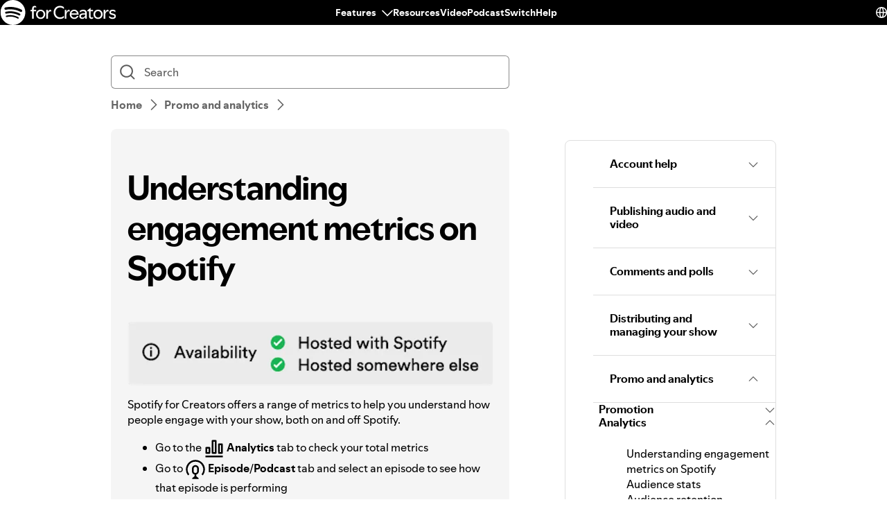

--- FILE ---
content_type: text/html; charset=utf-8
request_url: https://support.spotify.com/fi/creators/article/understanding-engagement-metrics-on-spotify/
body_size: 71174
content:
<!DOCTYPE html><html lang="en-US" dir="ltr"><head><meta charSet="utf-8"/><meta name="viewport" content="width=device-width"/><title>Understanding engagement metrics on Spotify - Spotify</title><link rel="icon" href="//www.scdn.co/i/_global/favicon.png"/><link rel="canonical" href="https://support.spotify.com/fi/creators/article/understanding-engagement-metrics-on-spotify/"/><link rel="alternate" hrefLang="en-al" href="https://support.spotify.com/creators/al/article/understanding-engagement-metrics-on-spotify/"/><link rel="alternate" hrefLang="en-dz" href="https://support.spotify.com/creators/dz-ar/article/understanding-engagement-metrics-on-spotify/"/><link rel="alternate" hrefLang="fr-dz" href="https://support.spotify.com/creators/dz-fr/article/understanding-engagement-metrics-on-spotify/"/><link rel="alternate" hrefLang="es-ad" href="https://support.spotify.com/creators/ad/article/understanding-engagement-metrics-on-spotify/"/><link rel="alternate" hrefLang="en-ao" href="https://support.spotify.com/creators/ao-pt/article/understanding-engagement-metrics-on-spotify/"/><link rel="alternate" hrefLang="en-ag" href="https://support.spotify.com/creators/ag/article/understanding-engagement-metrics-on-spotify/"/><link rel="alternate" hrefLang="es-ar" href="https://support.spotify.com/creators/ar/article/understanding-engagement-metrics-on-spotify/"/><link rel="alternate" hrefLang="en-am" href="https://support.spotify.com/creators/am/article/understanding-engagement-metrics-on-spotify/"/><link rel="alternate" hrefLang="en-au" href="https://support.spotify.com/creators/au/article/understanding-engagement-metrics-on-spotify/"/><link rel="alternate" hrefLang="de-at" href="https://support.spotify.com/creators/at/article/understanding-engagement-metrics-on-spotify/"/><link rel="alternate" hrefLang="en-az" href="https://support.spotify.com/creators/az-en/article/understanding-engagement-metrics-on-spotify/"/><link rel="alternate" hrefLang="en-bh" href="https://support.spotify.com/creators/bh-en/article/understanding-engagement-metrics-on-spotify/"/><link rel="alternate" hrefLang="en-bd" href="https://support.spotify.com/creators/bd-en/article/understanding-engagement-metrics-on-spotify/"/><link rel="alternate" hrefLang="en-bb" href="https://support.spotify.com/creators/bb/article/understanding-engagement-metrics-on-spotify/"/><link rel="alternate" hrefLang="en-by" href="https://support.spotify.com/creators/by-ru/article/understanding-engagement-metrics-on-spotify/"/><link rel="alternate" hrefLang="fr-be" href="https://support.spotify.com/creators/be-fr/article/understanding-engagement-metrics-on-spotify/"/><link rel="alternate" hrefLang="nl-be" href="https://support.spotify.com/creators/be-nl/article/understanding-engagement-metrics-on-spotify/"/><link rel="alternate" hrefLang="en-bz" href="https://support.spotify.com/creators/bz-en/article/understanding-engagement-metrics-on-spotify/"/><link rel="alternate" hrefLang="es-bz" href="https://support.spotify.com/creators/bz-es/article/understanding-engagement-metrics-on-spotify/"/><link rel="alternate" hrefLang="en-bj" href="https://support.spotify.com/creators/bj-en/article/understanding-engagement-metrics-on-spotify/"/><link rel="alternate" hrefLang="fr-bj" href="https://support.spotify.com/creators/bj-fr/article/understanding-engagement-metrics-on-spotify/"/><link rel="alternate" hrefLang="en-bt" href="https://support.spotify.com/creators/bt/article/understanding-engagement-metrics-on-spotify/"/><link rel="alternate" hrefLang="es-bo" href="https://support.spotify.com/creators/bo/article/understanding-engagement-metrics-on-spotify/"/><link rel="alternate" hrefLang="en-ba" href="https://support.spotify.com/creators/ba/article/understanding-engagement-metrics-on-spotify/"/><link rel="alternate" hrefLang="en-bw" href="https://support.spotify.com/creators/bw/article/understanding-engagement-metrics-on-spotify/"/><link rel="alternate" hrefLang="en-br" href="https://support.spotify.com/creators/br-en/article/understanding-engagement-metrics-on-spotify/"/><link rel="alternate" hrefLang="pt-br" href="https://support.spotify.com/creators/br-pt/article/understanding-engagement-metrics-on-spotify/"/><link rel="alternate" hrefLang="en-bn" href="https://support.spotify.com/creators/bn-ms/article/understanding-engagement-metrics-on-spotify/"/><link rel="alternate" hrefLang="en-bg" href="https://support.spotify.com/creators/bg-en/article/understanding-engagement-metrics-on-spotify/"/><link rel="alternate" hrefLang="en-bf" href="https://support.spotify.com/creators/bf-en/article/understanding-engagement-metrics-on-spotify/"/><link rel="alternate" hrefLang="fr-bf" href="https://support.spotify.com/creators/bf-fr/article/understanding-engagement-metrics-on-spotify/"/><link rel="alternate" hrefLang="en-bi" href="https://support.spotify.com/creators/bi-en/article/understanding-engagement-metrics-on-spotify/"/><link rel="alternate" hrefLang="fr-bi" href="https://support.spotify.com/creators/bi-fr/article/understanding-engagement-metrics-on-spotify/"/><link rel="alternate" hrefLang="en-cv" href="https://support.spotify.com/creators/cv-pt/article/understanding-engagement-metrics-on-spotify/"/><link rel="alternate" hrefLang="en-kh" href="https://support.spotify.com/creators/kh/article/understanding-engagement-metrics-on-spotify/"/><link rel="alternate" hrefLang="en-cm" href="https://support.spotify.com/creators/cm-en/article/understanding-engagement-metrics-on-spotify/"/><link rel="alternate" hrefLang="fr-cm" href="https://support.spotify.com/creators/cm-fr/article/understanding-engagement-metrics-on-spotify/"/><link rel="alternate" hrefLang="en-ca" href="https://support.spotify.com/creators/ca-en/article/understanding-engagement-metrics-on-spotify/"/><link rel="alternate" hrefLang="fr-ca" href="https://support.spotify.com/creators/ca-fr/article/understanding-engagement-metrics-on-spotify/"/><link rel="alternate" hrefLang="en-td" href="https://support.spotify.com/creators/td-en/article/understanding-engagement-metrics-on-spotify/"/><link rel="alternate" hrefLang="fr-td" href="https://support.spotify.com/creators/td-fr/article/understanding-engagement-metrics-on-spotify/"/><link rel="alternate" hrefLang="es-cl" href="https://support.spotify.com/creators/cl/article/understanding-engagement-metrics-on-spotify/"/><link rel="alternate" hrefLang="en-co" href="https://support.spotify.com/creators/co-en/article/understanding-engagement-metrics-on-spotify/"/><link rel="alternate" hrefLang="es-co" href="https://support.spotify.com/creators/co-es/article/understanding-engagement-metrics-on-spotify/"/><link rel="alternate" hrefLang="en-km" href="https://support.spotify.com/creators/km-en/article/understanding-engagement-metrics-on-spotify/"/><link rel="alternate" hrefLang="fr-km" href="https://support.spotify.com/creators/km-fr/article/understanding-engagement-metrics-on-spotify/"/><link rel="alternate" hrefLang="es-cr" href="https://support.spotify.com/creators/cr/article/understanding-engagement-metrics-on-spotify/"/><link rel="alternate" hrefLang="en-ci" href="https://support.spotify.com/creators/ci-en/article/understanding-engagement-metrics-on-spotify/"/><link rel="alternate" hrefLang="fr-ci" href="https://support.spotify.com/creators/ci-fr/article/understanding-engagement-metrics-on-spotify/"/><link rel="alternate" hrefLang="en-hr" href="https://support.spotify.com/creators/hr-hr/article/understanding-engagement-metrics-on-spotify/"/><link rel="alternate" hrefLang="en-cw" href="https://support.spotify.com/creators/cw-en/article/understanding-engagement-metrics-on-spotify/"/><link rel="alternate" hrefLang="nl-cw" href="https://support.spotify.com/creators/cw-nl/article/understanding-engagement-metrics-on-spotify/"/><link rel="alternate" hrefLang="en-cy" href="https://support.spotify.com/creators/cy/article/understanding-engagement-metrics-on-spotify/"/><link rel="alternate" hrefLang="en-cz" href="https://support.spotify.com/creators/cz/article/understanding-engagement-metrics-on-spotify/"/><link rel="alternate" hrefLang="fr-cd" href="https://support.spotify.com/creators/cd-fr/article/understanding-engagement-metrics-on-spotify/"/><link rel="alternate" hrefLang="en-cd" href="https://support.spotify.com/creators/cd-sw/article/understanding-engagement-metrics-on-spotify/"/><link rel="alternate" hrefLang="en-dk" href="https://support.spotify.com/creators/dk-en/article/understanding-engagement-metrics-on-spotify/"/><link rel="alternate" hrefLang="en-dj" href="https://support.spotify.com/creators/dj-en/article/understanding-engagement-metrics-on-spotify/"/><link rel="alternate" hrefLang="fr-dj" href="https://support.spotify.com/creators/dj-fr/article/understanding-engagement-metrics-on-spotify/"/><link rel="alternate" hrefLang="en-dm" href="https://support.spotify.com/creators/dm/article/understanding-engagement-metrics-on-spotify/"/><link rel="alternate" hrefLang="es-do" href="https://support.spotify.com/creators/do/article/understanding-engagement-metrics-on-spotify/"/><link rel="alternate" hrefLang="es-ec" href="https://support.spotify.com/creators/ec/article/understanding-engagement-metrics-on-spotify/"/><link rel="alternate" hrefLang="en-eg" href="https://support.spotify.com/creators/eg-en/article/understanding-engagement-metrics-on-spotify/"/><link rel="alternate" hrefLang="es-sv" href="https://support.spotify.com/creators/sv/article/understanding-engagement-metrics-on-spotify/"/><link rel="alternate" hrefLang="en-gq" href="https://support.spotify.com/creators/gq-en/article/understanding-engagement-metrics-on-spotify/"/><link rel="alternate" hrefLang="es-gq" href="https://support.spotify.com/creators/gq-es/article/understanding-engagement-metrics-on-spotify/"/><link rel="alternate" hrefLang="en-ee" href="https://support.spotify.com/creators/ee-et/article/understanding-engagement-metrics-on-spotify/"/><link rel="alternate" hrefLang="en-sz" href="https://support.spotify.com/creators/sz/article/understanding-engagement-metrics-on-spotify/"/><link rel="alternate" hrefLang="en-et" href="https://support.spotify.com/creators/et-en/article/understanding-engagement-metrics-on-spotify/"/><link rel="alternate" hrefLang="en-fj" href="https://support.spotify.com/creators/fj/article/understanding-engagement-metrics-on-spotify/"/><link rel="alternate" hrefLang="en-fi" href="https://support.spotify.com/creators/fi/article/understanding-engagement-metrics-on-spotify/"/><link rel="alternate" hrefLang="fr-fr" href="https://support.spotify.com/creators/fr/article/understanding-engagement-metrics-on-spotify/"/><link rel="alternate" hrefLang="en-ga" href="https://support.spotify.com/creators/ga-en/article/understanding-engagement-metrics-on-spotify/"/><link rel="alternate" hrefLang="fr-ga" href="https://support.spotify.com/creators/ga-fr/article/understanding-engagement-metrics-on-spotify/"/><link rel="alternate" hrefLang="en-ge" href="https://support.spotify.com/creators/ge/article/understanding-engagement-metrics-on-spotify/"/><link rel="alternate" hrefLang="en-de" href="https://support.spotify.com/creators/de-en/article/understanding-engagement-metrics-on-spotify/"/><link rel="alternate" hrefLang="de-de" href="https://support.spotify.com/creators/de/article/understanding-engagement-metrics-on-spotify/"/><link rel="alternate" hrefLang="en-gh" href="https://support.spotify.com/creators/gh/article/understanding-engagement-metrics-on-spotify/"/><link rel="alternate" hrefLang="en-gr" href="https://support.spotify.com/creators/gr/article/understanding-engagement-metrics-on-spotify/"/><link rel="alternate" hrefLang="en-gd" href="https://support.spotify.com/creators/gd/article/understanding-engagement-metrics-on-spotify/"/><link rel="alternate" hrefLang="es-gt" href="https://support.spotify.com/creators/gt/article/understanding-engagement-metrics-on-spotify/"/><link rel="alternate" hrefLang="en-gn" href="https://support.spotify.com/creators/gn-en/article/understanding-engagement-metrics-on-spotify/"/><link rel="alternate" hrefLang="fr-gn" href="https://support.spotify.com/creators/gn-fr/article/understanding-engagement-metrics-on-spotify/"/><link rel="alternate" hrefLang="en-gw" href="https://support.spotify.com/creators/gw-pt/article/understanding-engagement-metrics-on-spotify/"/><link rel="alternate" hrefLang="en-gy" href="https://support.spotify.com/creators/gy/article/understanding-engagement-metrics-on-spotify/"/><link rel="alternate" hrefLang="en-ht" href="https://support.spotify.com/creators/ht-en/article/understanding-engagement-metrics-on-spotify/"/><link rel="alternate" hrefLang="fr-ht" href="https://support.spotify.com/creators/ht-fr/article/understanding-engagement-metrics-on-spotify/"/><link rel="alternate" hrefLang="es-hn" href="https://support.spotify.com/creators/hn/article/understanding-engagement-metrics-on-spotify/"/><link rel="alternate" hrefLang="en-hk" href="https://support.spotify.com/creators/hk-zh/article/understanding-engagement-metrics-on-spotify/"/><link rel="alternate" hrefLang="en-hu" href="https://support.spotify.com/creators/hu/article/understanding-engagement-metrics-on-spotify/"/><link rel="alternate" hrefLang="en-is" href="https://support.spotify.com/creators/is-is/article/understanding-engagement-metrics-on-spotify/"/><link rel="alternate" hrefLang="en-in" href="https://support.spotify.com/creators/in-hi/article/understanding-engagement-metrics-on-spotify/"/><link rel="alternate" hrefLang="en-id" href="https://support.spotify.com/creators/id-en/article/understanding-engagement-metrics-on-spotify/"/><link rel="alternate" hrefLang="id-id" href="https://support.spotify.com/creators/id-id/article/understanding-engagement-metrics-on-spotify/"/><link rel="alternate" hrefLang="en-iq" href="https://support.spotify.com/creators/iq-en/article/understanding-engagement-metrics-on-spotify/"/><link rel="alternate" hrefLang="en-ie" href="https://support.spotify.com/creators/ie/article/understanding-engagement-metrics-on-spotify/"/><link rel="alternate" hrefLang="en-il" href="https://support.spotify.com/creators/il-he/article/understanding-engagement-metrics-on-spotify/"/><link rel="alternate" hrefLang="it-it" href="https://support.spotify.com/creators/it/article/understanding-engagement-metrics-on-spotify/"/><link rel="alternate" hrefLang="en-jm" href="https://support.spotify.com/creators/jm/article/understanding-engagement-metrics-on-spotify/"/><link rel="alternate" hrefLang="ja-jp" href="https://support.spotify.com/creators/jp/article/understanding-engagement-metrics-on-spotify/"/><link rel="alternate" hrefLang="en-jo" href="https://support.spotify.com/creators/jo-en/article/understanding-engagement-metrics-on-spotify/"/><link rel="alternate" hrefLang="en-kz" href="https://support.spotify.com/creators/kz-ru/article/understanding-engagement-metrics-on-spotify/"/><link rel="alternate" hrefLang="en-ke" href="https://support.spotify.com/creators/ke-sw/article/understanding-engagement-metrics-on-spotify/"/><link rel="alternate" hrefLang="en-ki" href="https://support.spotify.com/creators/ki/article/understanding-engagement-metrics-on-spotify/"/><link rel="alternate" hrefLang="en-xk" href="https://support.spotify.com/creators/xk-sr/article/understanding-engagement-metrics-on-spotify/"/><link rel="alternate" hrefLang="en-kw" href="https://support.spotify.com/creators/kw-en/article/understanding-engagement-metrics-on-spotify/"/><link rel="alternate" hrefLang="en-kg" href="https://support.spotify.com/creators/kg-ru/article/understanding-engagement-metrics-on-spotify/"/><link rel="alternate" hrefLang="en-la" href="https://support.spotify.com/creators/la/article/understanding-engagement-metrics-on-spotify/"/><link rel="alternate" hrefLang="en-lv" href="https://support.spotify.com/creators/lv-lv/article/understanding-engagement-metrics-on-spotify/"/><link rel="alternate" hrefLang="en-lb" href="https://support.spotify.com/creators/lb-en/article/understanding-engagement-metrics-on-spotify/"/><link rel="alternate" hrefLang="en-ls" href="https://support.spotify.com/creators/ls/article/understanding-engagement-metrics-on-spotify/"/><link rel="alternate" hrefLang="en-lr" href="https://support.spotify.com/creators/lr/article/understanding-engagement-metrics-on-spotify/"/><link rel="alternate" hrefLang="en-ly" href="https://support.spotify.com/creators/ly-en/article/understanding-engagement-metrics-on-spotify/"/><link rel="alternate" hrefLang="de-li" href="https://support.spotify.com/creators/li/article/understanding-engagement-metrics-on-spotify/"/><link rel="alternate" hrefLang="en-lt" href="https://support.spotify.com/creators/lt-lt/article/understanding-engagement-metrics-on-spotify/"/><link rel="alternate" hrefLang="de-lu" href="https://support.spotify.com/creators/lu-de/article/understanding-engagement-metrics-on-spotify/"/><link rel="alternate" hrefLang="fr-lu" href="https://support.spotify.com/creators/lu-fr/article/understanding-engagement-metrics-on-spotify/"/><link rel="alternate" hrefLang="en-mo" href="https://support.spotify.com/creators/mo-zh/article/understanding-engagement-metrics-on-spotify/"/><link rel="alternate" hrefLang="en-mg" href="https://support.spotify.com/creators/mg-en/article/understanding-engagement-metrics-on-spotify/"/><link rel="alternate" hrefLang="fr-mg" href="https://support.spotify.com/creators/mg-fr/article/understanding-engagement-metrics-on-spotify/"/><link rel="alternate" hrefLang="en-mw" href="https://support.spotify.com/creators/mw/article/understanding-engagement-metrics-on-spotify/"/><link rel="alternate" hrefLang="en-my" href="https://support.spotify.com/creators/my-ms/article/understanding-engagement-metrics-on-spotify/"/><link rel="alternate" hrefLang="en-mv" href="https://support.spotify.com/creators/mv-en/article/understanding-engagement-metrics-on-spotify/"/><link rel="alternate" hrefLang="en-ml" href="https://support.spotify.com/creators/ml-en/article/understanding-engagement-metrics-on-spotify/"/><link rel="alternate" hrefLang="fr-ml" href="https://support.spotify.com/creators/ml-fr/article/understanding-engagement-metrics-on-spotify/"/><link rel="alternate" hrefLang="en-mt" href="https://support.spotify.com/creators/mt/article/understanding-engagement-metrics-on-spotify/"/><link rel="alternate" hrefLang="en-mh" href="https://support.spotify.com/creators/mh/article/understanding-engagement-metrics-on-spotify/"/><link rel="alternate" hrefLang="en-mr" href="https://support.spotify.com/creators/mr-en/article/understanding-engagement-metrics-on-spotify/"/><link rel="alternate" hrefLang="en-mu" href="https://support.spotify.com/creators/mu/article/understanding-engagement-metrics-on-spotify/"/><link rel="alternate" hrefLang="en-mx" href="https://support.spotify.com/creators/mx-en/article/understanding-engagement-metrics-on-spotify/"/><link rel="alternate" hrefLang="es-mx" href="https://support.spotify.com/creators/mx/article/understanding-engagement-metrics-on-spotify/"/><link rel="alternate" hrefLang="en-fm" href="https://support.spotify.com/creators/fm/article/understanding-engagement-metrics-on-spotify/"/><link rel="alternate" hrefLang="en-md" href="https://support.spotify.com/creators/md-ru/article/understanding-engagement-metrics-on-spotify/"/><link rel="alternate" hrefLang="fr-mc" href="https://support.spotify.com/creators/mc/article/understanding-engagement-metrics-on-spotify/"/><link rel="alternate" hrefLang="en-mn" href="https://support.spotify.com/creators/mn/article/understanding-engagement-metrics-on-spotify/"/><link rel="alternate" hrefLang="en-me" href="https://support.spotify.com/creators/me-sr/article/understanding-engagement-metrics-on-spotify/"/><link rel="alternate" hrefLang="en-ma" href="https://support.spotify.com/creators/ma-ar/article/understanding-engagement-metrics-on-spotify/"/><link rel="alternate" hrefLang="fr-ma" href="https://support.spotify.com/creators/ma-fr/article/understanding-engagement-metrics-on-spotify/"/><link rel="alternate" hrefLang="en-mz" href="https://support.spotify.com/creators/mz-pt/article/understanding-engagement-metrics-on-spotify/"/><link rel="alternate" hrefLang="en-na" href="https://support.spotify.com/creators/na-en/article/understanding-engagement-metrics-on-spotify/"/><link rel="alternate" hrefLang="en-nr" href="https://support.spotify.com/creators/nr/article/understanding-engagement-metrics-on-spotify/"/><link rel="alternate" hrefLang="en-np" href="https://support.spotify.com/creators/np-ne/article/understanding-engagement-metrics-on-spotify/"/><link rel="alternate" hrefLang="en-nl" href="https://support.spotify.com/creators/nl-en/article/understanding-engagement-metrics-on-spotify/"/><link rel="alternate" hrefLang="nl-nl" href="https://support.spotify.com/creators/nl/article/understanding-engagement-metrics-on-spotify/"/><link rel="alternate" hrefLang="en-nz" href="https://support.spotify.com/creators/nz/article/understanding-engagement-metrics-on-spotify/"/><link rel="alternate" hrefLang="es-ni" href="https://support.spotify.com/creators/ni/article/understanding-engagement-metrics-on-spotify/"/><link rel="alternate" hrefLang="en-ne" href="https://support.spotify.com/creators/ne-en/article/understanding-engagement-metrics-on-spotify/"/><link rel="alternate" hrefLang="fr-ne" href="https://support.spotify.com/creators/ne-fr/article/understanding-engagement-metrics-on-spotify/"/><link rel="alternate" hrefLang="en-ng" href="https://support.spotify.com/creators/ng/article/understanding-engagement-metrics-on-spotify/"/><link rel="alternate" hrefLang="en-mk" href="https://support.spotify.com/creators/mk/article/understanding-engagement-metrics-on-spotify/"/><link rel="alternate" hrefLang="en-no" href="https://support.spotify.com/creators/no-nb/article/understanding-engagement-metrics-on-spotify/"/><link rel="alternate" hrefLang="en-om" href="https://support.spotify.com/creators/om-en/article/understanding-engagement-metrics-on-spotify/"/><link rel="alternate" hrefLang="en-pk" href="https://support.spotify.com/creators/pk-ur/article/understanding-engagement-metrics-on-spotify/"/><link rel="alternate" hrefLang="en-pw" href="https://support.spotify.com/creators/pw/article/understanding-engagement-metrics-on-spotify/"/><link rel="alternate" hrefLang="en-ps" href="https://support.spotify.com/creators/ps-en/article/understanding-engagement-metrics-on-spotify/"/><link rel="alternate" hrefLang="es-pa" href="https://support.spotify.com/creators/pa/article/understanding-engagement-metrics-on-spotify/"/><link rel="alternate" hrefLang="en-pg" href="https://support.spotify.com/creators/pg/article/understanding-engagement-metrics-on-spotify/"/><link rel="alternate" hrefLang="es-py" href="https://support.spotify.com/creators/py/article/understanding-engagement-metrics-on-spotify/"/><link rel="alternate" hrefLang="es-pe" href="https://support.spotify.com/creators/pe/article/understanding-engagement-metrics-on-spotify/"/><link rel="alternate" hrefLang="en-ph" href="https://support.spotify.com/creators/ph-tl/article/understanding-engagement-metrics-on-spotify/"/><link rel="alternate" hrefLang="pl-pl" href="https://support.spotify.com/creators/pl/article/understanding-engagement-metrics-on-spotify/"/><link rel="alternate" hrefLang="en-pt" href="https://support.spotify.com/creators/pt-pt/article/understanding-engagement-metrics-on-spotify/"/><link rel="alternate" hrefLang="en-qa" href="https://support.spotify.com/creators/qa-en/article/understanding-engagement-metrics-on-spotify/"/><link rel="alternate" hrefLang="en-cg" href="https://support.spotify.com/creators/cg-en/article/understanding-engagement-metrics-on-spotify/"/><link rel="alternate" hrefLang="fr-cg" href="https://support.spotify.com/creators/cg-fr/article/understanding-engagement-metrics-on-spotify/"/><link rel="alternate" hrefLang="en-ro" href="https://support.spotify.com/creators/ro-ro/article/understanding-engagement-metrics-on-spotify/"/><link rel="alternate" hrefLang="en-rw" href="https://support.spotify.com/creators/rw/article/understanding-engagement-metrics-on-spotify/"/><link rel="alternate" hrefLang="en-ws" href="https://support.spotify.com/creators/ws/article/understanding-engagement-metrics-on-spotify/"/><link rel="alternate" hrefLang="en-sm" href="https://support.spotify.com/creators/sm-en/article/understanding-engagement-metrics-on-spotify/"/><link rel="alternate" hrefLang="it-sm" href="https://support.spotify.com/creators/sm-it/article/understanding-engagement-metrics-on-spotify/"/><link rel="alternate" hrefLang="en-st" href="https://support.spotify.com/creators/st-pt/article/understanding-engagement-metrics-on-spotify/"/><link rel="alternate" hrefLang="en-sa" href="https://support.spotify.com/creators/sa-en/article/understanding-engagement-metrics-on-spotify/"/><link rel="alternate" hrefLang="en-sn" href="https://support.spotify.com/creators/sn-en/article/understanding-engagement-metrics-on-spotify/"/><link rel="alternate" hrefLang="fr-sn" href="https://support.spotify.com/creators/sn-fr/article/understanding-engagement-metrics-on-spotify/"/><link rel="alternate" hrefLang="en-rs" href="https://support.spotify.com/creators/rs-sr/article/understanding-engagement-metrics-on-spotify/"/><link rel="alternate" hrefLang="en-sc" href="https://support.spotify.com/creators/sc-en/article/understanding-engagement-metrics-on-spotify/"/><link rel="alternate" hrefLang="fr-sc" href="https://support.spotify.com/creators/sc-fr/article/understanding-engagement-metrics-on-spotify/"/><link rel="alternate" hrefLang="en-sl" href="https://support.spotify.com/creators/sl/article/understanding-engagement-metrics-on-spotify/"/><link rel="alternate" hrefLang="en-sg" href="https://support.spotify.com/creators/sg-zh/article/understanding-engagement-metrics-on-spotify/"/><link rel="alternate" hrefLang="en-sk" href="https://support.spotify.com/creators/sk-sk/article/understanding-engagement-metrics-on-spotify/"/><link rel="alternate" hrefLang="en-si" href="https://support.spotify.com/creators/si-sl/article/understanding-engagement-metrics-on-spotify/"/><link rel="alternate" hrefLang="en-sb" href="https://support.spotify.com/creators/sb/article/understanding-engagement-metrics-on-spotify/"/><link rel="alternate" hrefLang="en-za" href="https://support.spotify.com/creators/za-zu/article/understanding-engagement-metrics-on-spotify/"/><link rel="alternate" hrefLang="en-kr" href="https://support.spotify.com/creators/kr-en/article/understanding-engagement-metrics-on-spotify/"/><link rel="alternate" hrefLang="ko-kr" href="https://support.spotify.com/creators/kr-ko/article/understanding-engagement-metrics-on-spotify/"/><link rel="alternate" hrefLang="es-es" href="https://support.spotify.com/creators/es/article/understanding-engagement-metrics-on-spotify/"/><link rel="alternate" hrefLang="en-lk" href="https://support.spotify.com/creators/lk-ta/article/understanding-engagement-metrics-on-spotify/"/><link rel="alternate" hrefLang="en-kn" href="https://support.spotify.com/creators/kn/article/understanding-engagement-metrics-on-spotify/"/><link rel="alternate" hrefLang="en-lc" href="https://support.spotify.com/creators/lc/article/understanding-engagement-metrics-on-spotify/"/><link rel="alternate" hrefLang="en-vc" href="https://support.spotify.com/creators/vc/article/understanding-engagement-metrics-on-spotify/"/><link rel="alternate" hrefLang="en-sr" href="https://support.spotify.com/creators/sr-en/article/understanding-engagement-metrics-on-spotify/"/><link rel="alternate" hrefLang="nl-sr" href="https://support.spotify.com/creators/sr-nl/article/understanding-engagement-metrics-on-spotify/"/><link rel="alternate" hrefLang="en-se" href="https://support.spotify.com/creators/se/article/understanding-engagement-metrics-on-spotify/"/><link rel="alternate" hrefLang="de-ch" href="https://support.spotify.com/creators/ch-de/article/understanding-engagement-metrics-on-spotify/"/><link rel="alternate" hrefLang="fr-ch" href="https://support.spotify.com/creators/ch-fr/article/understanding-engagement-metrics-on-spotify/"/><link rel="alternate" hrefLang="en-tw" href="https://support.spotify.com/creators/tw/article/understanding-engagement-metrics-on-spotify/"/><link rel="alternate" hrefLang="en-tj" href="https://support.spotify.com/creators/tj-ru/article/understanding-engagement-metrics-on-spotify/"/><link rel="alternate" hrefLang="en-tz" href="https://support.spotify.com/creators/tz-sw/article/understanding-engagement-metrics-on-spotify/"/><link rel="alternate" hrefLang="en-th" href="https://support.spotify.com/creators/th-th/article/understanding-engagement-metrics-on-spotify/"/><link rel="alternate" hrefLang="en-bs" href="https://support.spotify.com/creators/bs/article/understanding-engagement-metrics-on-spotify/"/><link rel="alternate" hrefLang="en-gm" href="https://support.spotify.com/creators/gm/article/understanding-engagement-metrics-on-spotify/"/><link rel="alternate" hrefLang="en-tl" href="https://support.spotify.com/creators/tl-pt/article/understanding-engagement-metrics-on-spotify/"/><link rel="alternate" hrefLang="en-tg" href="https://support.spotify.com/creators/tg-en/article/understanding-engagement-metrics-on-spotify/"/><link rel="alternate" hrefLang="fr-tg" href="https://support.spotify.com/creators/tg-fr/article/understanding-engagement-metrics-on-spotify/"/><link rel="alternate" hrefLang="en-to" href="https://support.spotify.com/creators/to/article/understanding-engagement-metrics-on-spotify/"/><link rel="alternate" hrefLang="en-tt" href="https://support.spotify.com/creators/tt/article/understanding-engagement-metrics-on-spotify/"/><link rel="alternate" hrefLang="en-tn" href="https://support.spotify.com/creators/tn-ar/article/understanding-engagement-metrics-on-spotify/"/><link rel="alternate" hrefLang="fr-tn" href="https://support.spotify.com/creators/tn-fr/article/understanding-engagement-metrics-on-spotify/"/><link rel="alternate" hrefLang="en-tr" href="https://support.spotify.com/creators/tr-en/article/understanding-engagement-metrics-on-spotify/"/><link rel="alternate" hrefLang="tr-tr" href="https://support.spotify.com/creators/tr-tr/article/understanding-engagement-metrics-on-spotify/"/><link rel="alternate" hrefLang="en-tv" href="https://support.spotify.com/creators/tv/article/understanding-engagement-metrics-on-spotify/"/><link rel="alternate" hrefLang="en-ug" href="https://support.spotify.com/creators/ug-sw/article/understanding-engagement-metrics-on-spotify/"/><link rel="alternate" hrefLang="en-ua" href="https://support.spotify.com/creators/ua-uk/article/understanding-engagement-metrics-on-spotify/"/><link rel="alternate" hrefLang="en-ae" href="https://support.spotify.com/creators/ae-en/article/understanding-engagement-metrics-on-spotify/"/><link rel="alternate" hrefLang="en-gb" href="https://support.spotify.com/creators/uk/article/understanding-engagement-metrics-on-spotify/"/><link rel="alternate" hrefLang="es-us" href="https://support.spotify.com/creators/us-es/article/understanding-engagement-metrics-on-spotify/"/><link rel="alternate" hrefLang="en-us" href="https://support.spotify.com/creators/us/article/understanding-engagement-metrics-on-spotify/"/><link rel="alternate" hrefLang="es-uy" href="https://support.spotify.com/creators/uy/article/understanding-engagement-metrics-on-spotify/"/><link rel="alternate" hrefLang="en-uz" href="https://support.spotify.com/creators/uz/article/understanding-engagement-metrics-on-spotify/"/><link rel="alternate" hrefLang="en-vu" href="https://support.spotify.com/creators/vu-en/article/understanding-engagement-metrics-on-spotify/"/><link rel="alternate" hrefLang="fr-vu" href="https://support.spotify.com/creators/vu-fr/article/understanding-engagement-metrics-on-spotify/"/><link rel="alternate" hrefLang="en-ve" href="https://support.spotify.com/creators/ve-en/article/understanding-engagement-metrics-on-spotify/"/><link rel="alternate" hrefLang="es-ve" href="https://support.spotify.com/creators/ve-es/article/understanding-engagement-metrics-on-spotify/"/><link rel="alternate" hrefLang="en-vn" href="https://support.spotify.com/creators/vn-en/article/understanding-engagement-metrics-on-spotify/"/><link rel="alternate" hrefLang="vi-vn" href="https://support.spotify.com/creators/vn-vi/article/understanding-engagement-metrics-on-spotify/"/><link rel="alternate" hrefLang="en-zm" href="https://support.spotify.com/creators/zm/article/understanding-engagement-metrics-on-spotify/"/><link rel="alternate" hrefLang="en-zw" href="https://support.spotify.com/creators/zw/article/understanding-engagement-metrics-on-spotify/"/><meta property="og:title" content="Understanding engagement metrics on Spotify - Spotify"/><meta property="og:url" content="https://support.spotify.com/fi/creators/article/understanding-engagement-metrics-on-spotify/"/><meta property="og:locale" content="en_US"/><meta property="og:site_name" content="Spotify"/><meta property="og:type" content="website"/><meta property="og:image" content="//www.scdn.co/i/_global/open-graph-default.png"/><meta name="twitter:title" content="Understanding engagement metrics on Spotify - Spotify"/><meta name="twitter:card" content="summary"/><meta name="twitter:site" content="@SpotifyCares"/><meta name="twitter:creator" content="@SpotifyCares"/><meta name="twitter:image" content="//www.scdn.co/i/_global/open-graph-default.png"/><meta name="twitter:url" content="https://support.spotify.com/fi/creators/article/understanding-engagement-metrics-on-spotify/"/><link rel="apple-touch-icon-precomposed" sizes="144x144" href="//www.scdn.co/i/_global/touch-icon-144.png"/><link rel="apple-touch-icon-precomposed" sizes="114x114" href="//www.scdn.co/i/_global/touch-icon-114.png"/><link rel="apple-touch-icon-precomposed" sizes="72x72" href="//www.scdn.co/i/_global/touch-icon-72.png"/><link rel="apple-touch-icon-precomposed" href="//www.scdn.co/i/_global/touch-icon-57.png"/><meta name="next-head-count" content="22"/><meta name="color-scheme" content="light"/><link rel="preload" href="https://support.scdn.co/web/_next/static/css/714c10ff17131d92.css" as="style"/><link rel="stylesheet" href="https://support.scdn.co/web/_next/static/css/714c10ff17131d92.css" data-n-g=""/><link rel="preload" href="https://support.scdn.co/web/_next/static/css/9933c91b5dfa7a7c.css" as="style"/><link rel="stylesheet" href="https://support.scdn.co/web/_next/static/css/9933c91b5dfa7a7c.css" data-n-p=""/><noscript data-n-css=""></noscript><script defer="" nomodule="" src="https://support.scdn.co/web/_next/static/chunks/polyfills-42372ed130431b0a.js"></script><script src="https://support.scdn.co/web/_next/static/chunks/webpack-45e20a5c9dc21fd7.js" defer=""></script><script src="https://support.scdn.co/web/_next/static/chunks/framework-6bc5d19ed30a6696.js" defer=""></script><script src="https://support.scdn.co/web/_next/static/chunks/main-87a171c5377adf33.js" defer=""></script><script src="https://support.scdn.co/web/_next/static/chunks/pages/_app-61b71dc326576f42.js" defer=""></script><script src="https://support.scdn.co/web/_next/static/chunks/279-f670698784acd795.js" defer=""></script><script src="https://support.scdn.co/web/_next/static/chunks/7519-22d21eceef74bcd2.js" defer=""></script><script src="https://support.scdn.co/web/_next/static/chunks/2446-3bd56a1f5bf08c0c.js" defer=""></script><script src="https://support.scdn.co/web/_next/static/chunks/9796-fed0008f092fba1e.js" defer=""></script><script src="https://support.scdn.co/web/_next/static/chunks/6627-dcea0f8b06d5ce92.js" defer=""></script><script src="https://support.scdn.co/web/_next/static/chunks/8590-f6a18d8de097cad6.js" defer=""></script><script src="https://support.scdn.co/web/_next/static/chunks/1330-b06f701f0b6b537d.js" defer=""></script><script src="https://support.scdn.co/web/_next/static/chunks/550-614256213126e549.js" defer=""></script><script src="https://support.scdn.co/web/_next/static/chunks/8821-443acf0146afd7bd.js" defer=""></script><script src="https://support.scdn.co/web/_next/static/chunks/pages/%5Bmarket%5D/%5Bvertical%5D/article/%5Barticleslug%5D-1ad9371dd9d9ff56.js" defer=""></script><script src="https://support.scdn.co/web/_next/static/ZSku9Qk1jTdAlZlTZyAf_/_buildManifest.js" defer=""></script><script src="https://support.scdn.co/web/_next/static/ZSku9Qk1jTdAlZlTZyAf_/_ssgManifest.js" defer=""></script><style data-styled="" data-styled-version="6.1.19">.flmuAX{box-sizing:border-box;-webkit-tap-highlight-color:transparent;padding-inline:0;margin-block:0;overflow-wrap:break-word;list-style-type:none;}/*!sc*/
data-styled.g2[id="TypeList__TypeListElement-sc-1jhixr6-0"]{content:"flmuAX,"}/*!sc*/
.bScwmC{color:var(--text-base, #000000);background-color:var(--background-base, #ffffff);padding-block-end:var(--encore-spacing-base, 16px);}/*!sc*/
data-styled.g3[id="Panel__AccordionPanel-sc-jkxemo-0"]{content:"bScwmC,"}/*!sc*/
.fZNuSM{box-sizing:border-box;-webkit-tap-highlight-color:transparent;padding-block:var(--encore-spacing-tighter-2, 8px) var(--encore-spacing-looser-3, 48px);padding-inline:var(--encore-spacing-looser-2, 32px);color:var(--text-base, #000000);overflow-wrap:break-word;}/*!sc*/
data-styled.g4[id="Content-sc-uu9ltg-0"]{content:"fZNuSM,"}/*!sc*/
.haLNob{box-sizing:border-box;-webkit-tap-highlight-color:transparent;list-style-type:none;border-block-start:1px solid var(--decorative-subdued, #dedede);border-inline-end:1px solid var(--decorative-subdued, #dedede);border-inline-start:1px solid var(--decorative-subdued, #dedede);}/*!sc*/
.haLNob:last-child{border-block-end:1px solid var(--decorative-subdued, #dedede);}/*!sc*/
data-styled.g5[id="Item-sc-jzntl3-0"]{content:"haLNob,"}/*!sc*/
.cesNwf{margin:0;}/*!sc*/
data-styled.g6[id="HeadingElement__StyledHeadingTag-sc-1fqxeih-0"]{content:"cesNwf,"}/*!sc*/
.lfjuPl{fill:currentcolor;width:var(--encore-graphic-size-decorative-smaller, 16px);height:var(--encore-graphic-size-decorative-smaller, 16px);}/*!sc*/
.lfjuPl *{vector-effect:non-scaling-stroke;}/*!sc*/
.cOvkgN{fill:currentcolor;width:var(--encore-graphic-size-decorative-base, 24px);height:var(--encore-graphic-size-decorative-base, 24px);}/*!sc*/
.cOvkgN *{vector-effect:non-scaling-stroke;}/*!sc*/
.bXGRpR{fill:currentcolor;width:var(--encore-graphic-size-decorative-smaller, 16px);height:var(--encore-graphic-size-decorative-smaller, 16px);}/*!sc*/
.bXGRpR *{vector-effect:non-scaling-stroke;}/*!sc*/
[dir='rtl'] .bXGRpR.bXGRpR{transform:scaleX(-1);}/*!sc*/
.gZmLLq{fill:var(--text-bright-accent, #107434);width:var(--encore-graphic-size-decorative-base, 24px);height:var(--encore-graphic-size-decorative-base, 24px);}/*!sc*/
.gZmLLq *{vector-effect:non-scaling-stroke;}/*!sc*/
.hJQTwF{fill:var(--text-subdued, #656565);width:var(--encore-graphic-size-decorative-base, 24px);height:var(--encore-graphic-size-decorative-base, 24px);}/*!sc*/
.hJQTwF *{vector-effect:non-scaling-stroke;}/*!sc*/
data-styled.g7[id="Svg-sc-ytk21e-0"]{content:"lfjuPl,cOvkgN,bXGRpR,gZmLLq,hJQTwF,"}/*!sc*/
.enVhKf{transition:transform 150ms;color:var(--text-subdued, #656565);flex-shrink:0;}/*!sc*/
@media (min-width:768px){.enVhKf{block-size:32px;inline-size:32px;}}/*!sc*/
.igGzpZ{transition:transform 150ms;color:var(--text-subdued, #656565);flex-shrink:0;transform:rotate(180deg);}/*!sc*/
@media (min-width:768px){.igGzpZ{block-size:32px;inline-size:32px;}}/*!sc*/
data-styled.g8[id="Icon__AccordionIcon-sc-j3ofo4-0"]{content:"enVhKf,igGzpZ,"}/*!sc*/
.fEFNjD{box-sizing:border-box;-webkit-tap-highlight-color:transparent;display:flex;align-items:center;justify-content:space-between;margin:0;background-color:transparent;border:none;width:100%;text-align:left;padding:var(--encore-spacing-looser-2, 32px);cursor:pointer;color:var(--text-base, #000000);outline:none;}/*!sc*/
.fEFNjD:focus{border:3px solid var(--essential-base, #000000);padding:calc(32px - 3px);}/*!sc*/
data-styled.g9[id="TitleButton-sc-g0cg38-0"]{content:"fEFNjD,"}/*!sc*/
.bieqOZ{min-inline-size:0;overflow-wrap:break-word;margin-inline-end:var(--encore-spacing-base, 16px);}/*!sc*/
data-styled.g10[id="TitleText-sc-1t77w68-0"]{content:"bieqOZ,"}/*!sc*/
.JypwR{display:list-item;list-style-type:none;}/*!sc*/
data-styled.g24[id="TypeListItem__TypeListItemElement-sc-q1l2mf-0"]{content:"JypwR,"}/*!sc*/
.hhREvH{box-sizing:border-box;-webkit-tap-highlight-color:transparent;color:inherit;align-items:center;text-decoration:none;}/*!sc*/
.hhREvH[href],.hhREvH:hover:not([disabled]){text-decoration:underline;}/*!sc*/
.hhREvH[href]:hover{text-decoration:underline;color:var(--text-bright-accent, #107434);}/*!sc*/
.hhREvH[href]:focus{outline:none;box-shadow:0 3px 0 0;transition:box-shadow 200ms ease-in;}/*!sc*/
.hhREvH[href]:focus.hhREvH[href]:focus{text-decoration:none;}/*!sc*/
.hhREvH[href]:active{color:var(--text-bright-accent, #107434);}/*!sc*/
.hhREvH[disabled],.hhREvH[href][disabled],.hhREvH[aria-disabled='true']{color:var(--text-subdued, #656565);opacity:0.3;cursor:not-allowed;}/*!sc*/
.eiyLDG{box-sizing:border-box;-webkit-tap-highlight-color:transparent;color:inherit;align-items:center;text-decoration:none;color:var(--text-subdued, #656565);display:inline-flex;}/*!sc*/
.eiyLDG[href],.eiyLDG:hover:not([disabled]){text-decoration:underline;}/*!sc*/
.eiyLDG[href]:hover{text-decoration:underline;color:var(--text-bright-accent, #107434);}/*!sc*/
.eiyLDG[href]:focus{outline:none;box-shadow:0 3px 0 0;transition:box-shadow 200ms ease-in;}/*!sc*/
.eiyLDG[href]:focus.eiyLDG[href]:focus{text-decoration:none;}/*!sc*/
.eiyLDG[href]:active{color:var(--text-bright-accent, #107434);}/*!sc*/
.eiyLDG[disabled],.eiyLDG[href][disabled],.eiyLDG[aria-disabled='true']{color:var(--text-subdued, #656565);opacity:0.3;cursor:not-allowed;}/*!sc*/
.eiyLDG,.eiyLDG[href]{text-decoration:none;}/*!sc*/
.eiyLDG[href]:focus{text-decoration:none;color:var(--text-base, #000000);}/*!sc*/
.eiyLDG[href]:active{text-decoration:underline;color:var(--text-base, #000000);}/*!sc*/
.eiyLDG[href]:hover,.eiyLDG[href]:hover:focus{text-decoration:underline;color:var(--text-subdued, #656565);}/*!sc*/
.eiyLDG[disabled],.eiyLDG[href][disabled],.eiyLDG[aria-disabled='true']{text-decoration:none;}/*!sc*/
.bCKDMh{box-sizing:border-box;-webkit-tap-highlight-color:transparent;color:var(--text-bright-accent, #107434);align-items:center;text-decoration:none;}/*!sc*/
.bCKDMh[href],.bCKDMh:hover:not([disabled]){text-decoration:underline;}/*!sc*/
.bCKDMh[href]:hover{text-decoration:underline;color:var(--text-bright-accent, #107434);}/*!sc*/
.bCKDMh[href]:focus{outline:none;box-shadow:0 3px 0 0;transition:box-shadow 200ms ease-in;}/*!sc*/
.bCKDMh[href]:focus.bCKDMh[href]:focus{text-decoration:none;}/*!sc*/
.bCKDMh[href]:active{color:var(--text-bright-accent, #107434);}/*!sc*/
.bCKDMh[disabled],.bCKDMh[href][disabled],.bCKDMh[aria-disabled='true']{color:var(--text-subdued, #656565);opacity:0.3;cursor:not-allowed;}/*!sc*/
data-styled.g27[id="Link-sc-k8gsk-0"]{content:"hhREvH,eiyLDG,bCKDMh,"}/*!sc*/
.jeQLiy{box-sizing:border-box;-webkit-tap-highlight-color:transparent;background-color:transparent;border:0;border-radius:var(--encore-button-corner-radius, 9999px);cursor:pointer;display:inline-block;position:relative;text-align:center;text-decoration:none;text-transform:none;touch-action:manipulation;transition-duration:33ms;transition-property:background-color,border-color,color,box-shadow,filter,transform;user-select:none;vertical-align:middle;transform:translate3d(0,0,0);color:var(--text-subdued, #656565);min-inline-size:0;min-block-size:var(--encore-control-size-base, 48px);padding-block:var(--encore-spacing-tighter-2, 8px);padding-inline:var(--encore-spacing-looser-2, 32px);display:inline-flex;align-items:center;justify-content:center;position:relative;}/*!sc*/
.jeQLiy:focus{outline:none;}/*!sc*/
@supports (overflow-wrap:anywhere){.jeQLiy{overflow-wrap:anywhere;}}/*!sc*/
@supports not (overflow-wrap:anywhere){.jeQLiy{word-break:break-word;}}/*!sc*/
.jeQLiy:hover{transform:scale(1.04);color:var(--text-base, #000000);}/*!sc*/
.jeQLiy:active{opacity:0.7;outline:none;transform:scale(1);color:var(--text-subdued, #656565);}/*!sc*/
.jeQLiy:focus{outline:none;}/*!sc*/
.jeQLiy::after{content:'';display:block;position:absolute;pointer-events:none;transition:border-color 200ms ease-in;box-sizing:border-box;bottom:5px;border-bottom:3px solid transparent;width:100%;}/*!sc*/
.jeQLiy:focus::after{border-color:inherit;}/*!sc*/
.jeQLiy::after{inline-size:calc(100% - (var(--encore-spacing-looser-2, 32px) * 2));}/*!sc*/
.jeQLiy[disabled],.jeQLiy[aria-disabled='true'],fieldset[disabled] .jeQLiy{cursor:not-allowed;opacity:0.3;transform:scale(1);color:var(--text-subdued, #656565);}/*!sc*/
.jeQLiy[disabled]::before,.jeQLiy[aria-disabled='true']::before,fieldset[disabled] .jeQLiy::before{background-color:transparent;}/*!sc*/
.jeQLiy[disabled]::after,.jeQLiy[aria-disabled='true']::after,fieldset[disabled] .jeQLiy::after{border-color:transparent;}/*!sc*/
.cKAKrK{box-sizing:border-box;-webkit-tap-highlight-color:transparent;background-color:transparent;border:0;border-radius:var(--encore-button-corner-radius, 9999px);cursor:pointer;display:inline-block;position:relative;text-align:center;text-decoration:none;text-transform:none;touch-action:manipulation;transition-duration:33ms;transition-property:background-color,border-color,color,box-shadow,filter,transform;user-select:none;vertical-align:middle;transform:translate3d(0,0,0);color:var(--text-subdued, #656565);min-inline-size:0;min-block-size:var(--encore-control-size-smaller, 32px);padding-block:var(--encore-spacing-tighter-2, 8px);padding-inline:var(--encore-spacing-tighter-2, 8px);display:inline-flex;align-items:center;justify-content:center;position:relative;}/*!sc*/
.cKAKrK:focus{outline:none;}/*!sc*/
@supports (overflow-wrap:anywhere){.cKAKrK{overflow-wrap:anywhere;}}/*!sc*/
@supports not (overflow-wrap:anywhere){.cKAKrK{word-break:break-word;}}/*!sc*/
.cKAKrK:hover{transform:scale(1.04);color:var(--text-base, #000000);}/*!sc*/
.cKAKrK:active{opacity:0.7;outline:none;transform:scale(1);color:var(--text-subdued, #656565);}/*!sc*/
.cKAKrK:focus{outline:none;}/*!sc*/
.cKAKrK::after{content:'';display:block;position:absolute;pointer-events:none;transition:border-color 200ms ease-in;box-sizing:border-box;bottom:1px;border-bottom:3px solid transparent;width:100%;}/*!sc*/
.cKAKrK:focus::after{border-color:inherit;}/*!sc*/
.cKAKrK::after{inline-size:16px;}/*!sc*/
.cKAKrK[disabled],.cKAKrK[aria-disabled='true'],fieldset[disabled] .cKAKrK{cursor:not-allowed;opacity:0.3;transform:scale(1);color:var(--text-subdued, #656565);}/*!sc*/
.cKAKrK[disabled]::before,.cKAKrK[aria-disabled='true']::before,fieldset[disabled] .cKAKrK::before{background-color:transparent;}/*!sc*/
.cKAKrK[disabled]::after,.cKAKrK[aria-disabled='true']::after,fieldset[disabled] .cKAKrK::after{border-color:transparent;}/*!sc*/
.jxzaED{box-sizing:border-box;-webkit-tap-highlight-color:transparent;background-color:transparent;border:0;border-radius:var(--encore-button-corner-radius, 9999px);cursor:pointer;display:inline-block;position:relative;text-align:center;text-decoration:none;text-transform:none;touch-action:manipulation;transition-duration:33ms;transition-property:background-color,border-color,color,box-shadow,filter,transform;user-select:none;vertical-align:middle;transform:translate3d(0,0,0);color:var(--text-subdued, #656565);min-inline-size:0;min-block-size:var(--encore-control-size-smaller, 32px);padding-block:var(--encore-spacing-tighter-4, 4px);padding-inline:var(--encore-spacing-tighter, 12px) var(--encore-spacing-base, 16px);display:inline-flex;align-items:center;justify-content:center;position:relative;}/*!sc*/
.jxzaED:focus{outline:none;}/*!sc*/
@supports (overflow-wrap:anywhere){.jxzaED{overflow-wrap:anywhere;}}/*!sc*/
@supports not (overflow-wrap:anywhere){.jxzaED{word-break:break-word;}}/*!sc*/
.jxzaED:hover{transform:scale(1.04);color:var(--text-base, #000000);}/*!sc*/
.jxzaED:active{opacity:0.7;outline:none;transform:scale(1);color:var(--text-subdued, #656565);}/*!sc*/
.jxzaED:focus{outline:none;}/*!sc*/
.jxzaED::after{content:'';display:block;position:absolute;pointer-events:none;transition:border-color 200ms ease-in;box-sizing:border-box;bottom:1px;border-bottom:3px solid transparent;width:100%;}/*!sc*/
.jxzaED:focus::after{border-color:inherit;}/*!sc*/
.jxzaED::after{inline-size:calc(100% - (var(--encore-spacing-tighter, 12px) * 2));}/*!sc*/
.jxzaED[disabled],.jxzaED[aria-disabled='true'],fieldset[disabled] .jxzaED{cursor:not-allowed;opacity:0.3;transform:scale(1);color:var(--text-subdued, #656565);}/*!sc*/
.jxzaED[disabled]::before,.jxzaED[aria-disabled='true']::before,fieldset[disabled] .jxzaED::before{background-color:transparent;}/*!sc*/
.jxzaED[disabled]::after,.jxzaED[aria-disabled='true']::after,fieldset[disabled] .jxzaED::after{border-color:transparent;}/*!sc*/
.cyJjLP{box-sizing:border-box;-webkit-tap-highlight-color:transparent;background-color:transparent;border:0;border-radius:var(--encore-button-corner-radius, 9999px);cursor:pointer;display:inline-block;position:relative;text-align:center;text-decoration:none;text-transform:none;touch-action:manipulation;transition-duration:33ms;transition-property:background-color,border-color,color,box-shadow,filter,transform;user-select:none;vertical-align:middle;transform:translate3d(0,0,0);color:var(--text-subdued, #656565);min-inline-size:0;padding:0;display:inline-flex;align-items:center;justify-content:center;position:relative;}/*!sc*/
.cyJjLP:focus{outline:none;}/*!sc*/
@supports (overflow-wrap:anywhere){.cyJjLP{overflow-wrap:anywhere;}}/*!sc*/
@supports not (overflow-wrap:anywhere){.cyJjLP{word-break:break-word;}}/*!sc*/
.cyJjLP:hover{transform:scale(1.04);color:var(--text-base, #000000);}/*!sc*/
.cyJjLP:active{opacity:0.7;outline:none;transform:scale(1);color:var(--text-subdued, #656565);}/*!sc*/
.cyJjLP:focus{outline:none;}/*!sc*/
.cyJjLP::after{content:'';display:block;position:absolute;pointer-events:none;transition:border-color 200ms ease-in;box-sizing:border-box;bottom:-3px;border-bottom:3px solid transparent;width:100%;}/*!sc*/
.cyJjLP:focus::after{border-color:inherit;}/*!sc*/
.cyJjLP::after{inline-size:100%;}/*!sc*/
.cyJjLP[disabled],.cyJjLP[aria-disabled='true'],fieldset[disabled] .cyJjLP{cursor:not-allowed;opacity:0.3;transform:scale(1);color:var(--text-subdued, #656565);}/*!sc*/
.cyJjLP[disabled]::before,.cyJjLP[aria-disabled='true']::before,fieldset[disabled] .cyJjLP::before{background-color:transparent;}/*!sc*/
.cyJjLP[disabled]::after,.cyJjLP[aria-disabled='true']::after,fieldset[disabled] .cyJjLP::after{border-color:transparent;}/*!sc*/
data-styled.g30[id="Button-sc-1dqy6lx-0"]{content:"jeQLiy,cKAKrK,jxzaED,cyJjLP,"}/*!sc*/
.dEYbuR{display:flex;}/*!sc*/
.bcPWvR{display:flex;margin-inline-end:5px;}/*!sc*/
data-styled.g31[id="IconWrapper__Wrapper-sc-16usrgb-0"]{content:"dEYbuR,bcPWvR,"}/*!sc*/
.jQFVXU{box-sizing:border-box;-webkit-tap-highlight-color:transparent;background-color:transparent;border:0;border-radius:var(--encore-button-corner-radius, 9999px);cursor:pointer;display:inline-block;position:relative;text-align:center;text-decoration:none;text-transform:none;touch-action:manipulation;transition-duration:33ms;transition-property:background-color,border-color,color,box-shadow,filter,transform;user-select:none;vertical-align:middle;transform:translate3d(0,0,0);padding-block:calc(var(--encore-spacing-tighter-4, 4px) - 1px);padding-inline:calc(var(--encore-spacing-base, 16px) - 1px);position:relative;border:1px solid var(--essential-subdued, #818181);color:var(--text-base, #000000);min-inline-size:0;min-block-size:var(--encore-control-size-smaller, 32px);display:inline-flex;align-items:center;justify-content:center;inline-size:100%;}/*!sc*/
.jQFVXU:focus{outline:none;}/*!sc*/
.jQFVXU:focus{outline:none;}/*!sc*/
.jQFVXU::after{display:block;position:absolute;pointer-events:none;transition:border-color 200ms ease-in;box-sizing:border-box;inline-size:calc(100% + calc(12px + (2 * var(--encore-border-width-hairline, 1px))));block-size:calc(100% + calc(12px + (2 * var(--encore-border-width-hairline, 1px))));inset-block-start:calc(-6px - var(--encore-border-width-hairline, 1px));inset-inline-start:calc(-6px - var(--encore-border-width-hairline, 1px));background:transparent;border-radius:var(--encore-button-corner-radius, 9999px);border:3px solid transparent;content:'';}/*!sc*/
.jQFVXU:focus::after{border-color:var(--parents-essential-base, var(--essential-base, #000000));}/*!sc*/
@supports (overflow-wrap:anywhere){.jQFVXU{overflow-wrap:anywhere;}}/*!sc*/
@supports not (overflow-wrap:anywhere){.jQFVXU{word-break:break-word;}}/*!sc*/
.jQFVXU:hover{border:1px solid var(--essential-base, #000000);}/*!sc*/
.jQFVXU:active{opacity:0.7;outline:none;transform:scale(1);border:1px solid var(--essential-subdued, #818181);}/*!sc*/
.jQFVXU[disabled],.jQFVXU[aria-disabled='true'],fieldset[disabled] .jQFVXU{cursor:not-allowed;opacity:0.3;transform:scale(1);border-color:var(--essential-subdued, #818181);}/*!sc*/
.jQFVXU[disabled]::after,.jQFVXU[aria-disabled='true']::after,fieldset[disabled] .jQFVXU::after{border-color:transparent;}/*!sc*/
.buiYbJ{box-sizing:border-box;-webkit-tap-highlight-color:transparent;background-color:transparent;border:0;border-radius:var(--encore-button-corner-radius, 9999px);cursor:pointer;display:inline-block;position:relative;text-align:center;text-decoration:none;text-transform:none;touch-action:manipulation;transition-duration:33ms;transition-property:background-color,border-color,color,box-shadow,filter,transform;user-select:none;vertical-align:middle;transform:translate3d(0,0,0);inline-size:var(--encore-control-size-base, 48px);block-size:var(--encore-control-size-base, 48px);position:relative;border:1px solid var(--essential-subdued, #818181);color:var(--text-base, #000000);min-inline-size:0;min-block-size:var(--encore-control-size-base, 48px);display:inline-flex;align-items:center;justify-content:center;}/*!sc*/
.buiYbJ:focus{outline:none;}/*!sc*/
.buiYbJ:focus{outline:none;}/*!sc*/
.buiYbJ::after{display:block;position:absolute;pointer-events:none;transition:border-color 200ms ease-in;box-sizing:border-box;inline-size:calc(100% + calc(12px + (2 * var(--encore-border-width-hairline, 1px))));block-size:calc(100% + calc(12px + (2 * var(--encore-border-width-hairline, 1px))));inset-block-start:calc(-6px - var(--encore-border-width-hairline, 1px));inset-inline-start:calc(-6px - var(--encore-border-width-hairline, 1px));background:transparent;border-radius:var(--encore-button-corner-radius, 9999px);border:3px solid transparent;content:'';}/*!sc*/
.buiYbJ:focus::after{border-color:var(--parents-essential-base, var(--essential-base, #000000));}/*!sc*/
@supports (overflow-wrap:anywhere){.buiYbJ{overflow-wrap:anywhere;}}/*!sc*/
@supports not (overflow-wrap:anywhere){.buiYbJ{word-break:break-word;}}/*!sc*/
.buiYbJ:hover{transform:scale(1.04);border:1px solid var(--essential-base, #000000);}/*!sc*/
.buiYbJ:active{opacity:0.7;outline:none;transform:scale(1);border:1px solid var(--essential-subdued, #818181);}/*!sc*/
.buiYbJ[disabled],.buiYbJ[aria-disabled='true'],fieldset[disabled] .buiYbJ{cursor:not-allowed;opacity:0.3;transform:scale(1);border-color:var(--essential-subdued, #818181);}/*!sc*/
.buiYbJ[disabled]::after,.buiYbJ[aria-disabled='true']::after,fieldset[disabled] .buiYbJ::after{border-color:transparent;}/*!sc*/
data-styled.g42[id="Button-sc-y0gtbx-0"]{content:"jQFVXU,buiYbJ,"}/*!sc*/
.eOVZUL{display:flex;position:absolute;inset-block-start:calc((var(--encore-control-size-base, 48px) - var(--encore-graphic-size-decorative-base, 24px)) / 2) - 1;inset-inline-start:calc((var(--encore-control-size-base, 48px) - var(--encore-graphic-size-decorative-base, 24px)) / 2) - 1;}/*!sc*/
data-styled.g43[id="IconWrapper__Wrapper-sc-ihacte-0"]{content:"eOVZUL,"}/*!sc*/
.fqJlpb{inline-size:var(--encore-graphic-size-decorative-larger-2);block-size:var(--encore-graphic-size-decorative-larger-2);border-radius:5px;display:flex;align-items:center;justify-content:center;background-color:var(--background-tinted-base);color:var(--text-subdued);}/*!sc*/
.fqJlpb svg{width:50%;height:auto;max-inline-size:var(--encore-graphic-size-decorative-larger-4);max-block-size:var(--encore-graphic-size-decorative-larger-4);min-inline-size:var(--encore-graphic-size-decorative-smaller-2);min-block-size:var(--encore-graphic-size-decorative-smaller-2);}/*!sc*/
data-styled.g50[id="Image__Placeholder-sc-1u215sg-4"]{content:"fqJlpb,"}/*!sc*/
.irISnc{border:0;clip:rect(0,0,0,0);height:1px;margin:-1px;overflow:hidden;padding:0;position:absolute;width:1px;}/*!sc*/
data-styled.g66[id="VisuallyHidden__VisuallyHiddenElement-sc-17bibe8-0"]{content:"irISnc,"}/*!sc*/
.bRDcQe{box-sizing:border-box;-webkit-tap-highlight-color:transparent;padding-block-end:var(--encore-spacing-looser, 24px);}/*!sc*/
data-styled.g114[id="Group-sc-u9bcx5-0"]{content:"bRDcQe,"}/*!sc*/
.fqgeWL{color:var(--text-base, #000000);}/*!sc*/
data-styled.g117[id="Label-sc-1c0cv3r-0"]{content:"fqgeWL,"}/*!sc*/
.kGClEk{box-sizing:border-box;-webkit-tap-highlight-color:transparent;align-items:center;display:flex;inline-size:100%;padding-block-end:var(--encore-spacing-tighter-2, 8px);border:0;clip:rect(0,0,0,0);height:1px;margin:-1px;overflow:hidden;padding:0;position:absolute;width:1px;}/*!sc*/
@media (max-width:767px){.kGClEk{justify-content:space-between;}}/*!sc*/
data-styled.g118[id="LabelGroup-sc-1ibddrg-0"]{content:"kGClEk,"}/*!sc*/
.fuiNiK{display:inline-block;}/*!sc*/
data-styled.g119[id="LabelInner-sc-19pye2k-0"]{content:"fuiNiK,"}/*!sc*/
.fQceYF{-webkit-appearance:none;background-image:none;border:0;display:block;transition:box-shadow ease-in-out 100ms,color ease-in-out 100ms;inline-size:100%;box-sizing:border-box;-webkit-tap-highlight-color:transparent;margin-block:0;border-radius:var(--encore-corner-radius-base, 4px);padding-inline:var(--encore-spacing-tighter, 12px);padding-block:var(--encore-spacing-tighter, 12px);min-block-size:var(--encore-control-size-base, 48px);background-color:var(--background-base, #ffffff);box-shadow:inset 0 0 0 1px var(--essential-subdued, #818181);color:var(--text-base, #000000);}/*!sc*/
.fQceYF::placeholder{opacity:1;}/*!sc*/
.fQceYF:focus,.fQceYF:hover:focus{outline:0;}/*!sc*/
.fQceYF:disabled{cursor:not-allowed;opacity:1;}/*!sc*/
.fQceYF[readonly]{box-shadow:inset 0 0 0 1px var(--essential-subdued, #818181);background-color:var(--decorative-subdued, #dedede);}/*!sc*/
.fQceYF:hover,.fQceYF[readonly]:hover{box-shadow:inset 0 0 0 1px var(--essential-base, #000000);}/*!sc*/
.fQceYF:focus,.fQceYF[readonly]:focus{box-shadow:inset 0 0 0 3px var(--essential-base, #000000);}/*!sc*/
.fQceYF::placeholder{color:var(--text-subdued, #656565);}/*!sc*/
.fQceYF:disabled{opacity:0.3;box-shadow:inset 0 0 0 1px var(--essential-subdued, #818181);}/*!sc*/
.fQceYF:invalid,.fQceYF:invalid:hover{box-shadow:inset 0 0 0 1px var(--essential-negative, #e91429);}/*!sc*/
.fQceYF:invalid:focus{box-shadow:inset 0 0 0 3px var(--essential-negative, #e91429);}/*!sc*/
@media (min-width:768px){.fQceYF[type='date'],.fQceYF[type='month'],.fQceYF[type='time'],.fQceYF[type='week']{padding-block-end:var(--encore-spacing-tighter, 12px);}}/*!sc*/
@media (max-width:767px){.fQceYF[type='color']{padding:0;border-block-end:0;}.fQceYF[type='color']:focus,.fQceYF[type='color']:hover:focus{padding:0;}@media not all and (resolution >= 0.001dpcm){@supports (-webkit-appearance:none){.fQceYF[type='color']{border-block-end:1px solid;padding-block:10px 9px;}.fQceYF[type='color']:focus,.fQceYF[type='color']:hover:focus{padding-block:10px var(--encore-spacing-tighter-2, 8px);border-block-end-width:2px;}}}}/*!sc*/
@media (min-width:768px){.fQceYF[type='color']{padding:var(--encore-spacing-tighter-4, 4px);block-size:var(--encore-control-size-base, 48px);inline-size:var(--encore-control-size-base, 48px);}@media not all and (resolution >= 0.001dpcm){@supports (-webkit-appearance:none){.fQceYF[type='color']{inline-size:100%;padding:14px;}}}}/*!sc*/
.fQceYF[type='file']{padding-inline:0;padding-block:var(--encore-spacing-tighter-2, 8px) 0;line-height:17px;}/*!sc*/
@media (max-width:767px){.fQceYF[type='file']{border-block-end:0;}}/*!sc*/
@media (min-width:768px){.fQceYF[type='file']{box-shadow:none;}}/*!sc*/
@media (min-width:768px){.fQceYF[type='file']:focus,.fQceYF[type='file']:hover:focus{box-shadow:none;}}/*!sc*/
.fQceYF[type='search']::-webkit-search-cancel-button{display:none;}/*!sc*/
data-styled.g125[id="Input-sc-1gbx9xe-0"]{content:"fQceYF,"}/*!sc*/
.cwLobx{position:absolute;top:50%;transform:translateY(-50%);display:flex;color:var(--text-subdued, #656565);inset-inline-start:12px;}/*!sc*/
input:disabled+.cwLobx,input[readonly]+.cwLobx{box-shadow:inset 0 0 0 1px var(--essential-subdued, #818181);opacity:0.3;}/*!sc*/
.cwLobx .Svg-sc-ytk21e-0{display:block;}/*!sc*/
data-styled.g126[id="IconContainer-sc-1oa4n9m-0"]{content:"cwLobx,"}/*!sc*/
.iFhVme{position:relative;width:100%;}/*!sc*/
.iFhVme .Input-sc-1gbx9xe-0{padding-inline-start:calc(24px + var(--encore-spacing-tighter, 12px) * 2);}/*!sc*/
@media not all and (resolution >= 0.001dpcm){@supports (-webkit-appearance:none){.iFhVme .Input-sc-1gbx9xe-0{padding-inline-start:38px;}}}/*!sc*/
data-styled.g127[id="InputContainer-sc-a5ofs0-0"]{content:"iFhVme,"}/*!sc*/
.DwtUD{display:inline-flex;position:relative;}/*!sc*/
data-styled.g128[id="PopoverTrigger__PopoverTriggerContainer-sc-yux5vv-0"]{content:"DwtUD,"}/*!sc*/
.jpHYcb{display:inline-flex;}/*!sc*/
data-styled.g129[id="PopoverTrigger__TriggerContainer-sc-yux5vv-1"]{content:"jpHYcb,"}/*!sc*/
*{box-sizing:border-box;}/*!sc*/
*::before,*::after{box-sizing:border-box;}/*!sc*/
body{margin:0;}/*!sc*/
body,input,textarea,button{font-family:var(--encore-body-font-stack);}/*!sc*/
html,body{height:100%;}/*!sc*/
data-styled.g141[id="sc-global-cnFbJs1"]{content:"sc-global-cnFbJs1,"}/*!sc*/
.kDxMyv{fill:var(--decorative-base, #000000);stroke:transparent;}/*!sc*/
data-styled.g164[id="Svg-sc-6c3c1v-0"]{content:"kDxMyv,"}/*!sc*/
.cEgDIj{display:inline-flex;}/*!sc*/
data-styled.g237[id="TooltipTrigger__TriggerContainer-sc-13ojzs2-0"]{content:"cEgDIj,"}/*!sc*/
.fXVNEe{padding-inline-start:0;padding-inline-end:0;margin-block-start:0;margin-block-end:0;overflow-wrap:break-word;list-style-type:none;}/*!sc*/
data-styled.g320[id="sc-KsiuK"]{content:"fXVNEe,"}/*!sc*/
.dUtLXy{color:var(--text-base);background-color:var(--background-base);display:flex;flex-direction:column;min-height:100vh;position:relative;z-index:0;-webkit-font-smoothing:antialiased;}/*!sc*/
.dUtLXy.encore-creator-light-theme *::selection{background-color:#89c0ff;}/*!sc*/
data-styled.g386[id="sc-bUAJAs"]{content:"dUtLXy,"}/*!sc*/
.eVzace{position:relative;z-index:-1;min-height:600px;flex:1;}/*!sc*/
data-styled.g387[id="sc-fdbPbf"]{content:"eVzace,"}/*!sc*/
iframe[width="0"]{display:none;}/*!sc*/
data-styled.g388[id="sc-global-hiuONb1"]{content:"sc-global-hiuONb1,"}/*!sc*/
.kBKpWv{display:inline-flex;position:relative;}/*!sc*/
data-styled.g389[id="Trigger-sc-1q.mjssw-0"]{content:"kBKpWv,"}/*!sc*/
.jTgCRX.jTgCRX{padding-inline:0;color:var(--text-base, #000000);}/*!sc*/
data-styled.g391[id="sc-gJUwzu"]{content:"jTgCRX,"}/*!sc*/
.fLHENg{cursor:pointer;}/*!sc*/
.fLHENg,.fLHENg:hover,.fLHENg:focus,.fLHENg:focus:after{border-color:var(--text-base, #000000);color:var(--text-base, #000000);padding-inline:0;}/*!sc*/
data-styled.g417[id="sc-ezVCTl"]{content:"fLHENg,"}/*!sc*/
.dLSkhh{display:none;}/*!sc*/
@media (max-width: 992px){.dLSkhh{display:flex;position:relative;}}/*!sc*/
data-styled.g424[id="sc-ouTEB"]{content:"dLSkhh,"}/*!sc*/
.iNRbDN{display:block;max-inline-size:100%;height:36px;}/*!sc*/
@media (max-width: 992px){.iNRbDN{height:28px;}}/*!sc*/
data-styled.g426[id="sc-fdOGDD"]{content:"iNRbDN,"}/*!sc*/
.gqvqZ.gqvqZ{text-decoration:none;}/*!sc*/
.gqvqZ.gqvqZ:focus{box-shadow:none;transition:none;outline:5px auto -webkit-focus-ring-color;}/*!sc*/
data-styled.g427[id="sc-gKHobS"]{content:"gqvqZ,"}/*!sc*/
.fsnVDT{color:var(--text-base, #000000);cursor:pointer;padding:0;min-block-size:auto;font-size:var(--encore-text-size-smaller);font-family:SpotifyMixUI,CircularSp-Arab,CircularSp-Hebr,CircularSp-Cyrl,CircularSp-Grek,CircularSp-Deva;font-weight:700;}/*!sc*/
.fsnVDT.fsnVDT{text-decoration:none;}/*!sc*/
.fsnVDT.fsnVDT:active,.fsnVDT.fsnVDT:hover,.fsnVDT.fsnVDT:focus{transform:none;}/*!sc*/
.fsnVDT.fsnVDT:hover,.fsnVDT.fsnVDT:focus{color:var(--text-bright-accent, #107434);}/*!sc*/
.fsnVDT.fsnVDT::after{inline-size:100%;bottom:-3px;}/*!sc*/
.fsnVDT.fsnVDT>*{margin-inline-start:8px;}/*!sc*/
data-styled.g433[id="sc-cETWCA"]{content:"fsnVDT,"}/*!sc*/
.ffKMPa{position:absolute;top:50%;left:50%;transform:translate(-50%, -50%);}/*!sc*/
@media (max-width: 992px){.ffKMPa{display:none;}}/*!sc*/
data-styled.g434[id="sc-eOyLsQ"]{content:"ffKMPa,"}/*!sc*/
.kbCglO{list-style:none;display:flex;gap:var(--encore-spacing-looser);color:var(--text-base, #000000);line-height:24px;margin:0;overflow-x:visible;padding:0;font-size:var(--encore-text-size-smaller);font-family:SpotifyMixUI,CircularSp-Arab,CircularSp-Hebr,CircularSp-Cyrl,CircularSp-Grek,CircularSp-Deva;font-weight:700;}/*!sc*/
data-styled.g435[id="sc-jkqJTp"]{content:"kbCglO,"}/*!sc*/
.gIyRTs{cursor:pointer;color:var(--text-base, #000000);font-size:var(--encore-text-size-smaller);font-family:SpotifyMixUI,CircularSp-Arab,CircularSp-Hebr,CircularSp-Cyrl,CircularSp-Grek,CircularSp-Deva;font-weight:700;}/*!sc*/
.gIyRTs.gIyRTs{text-decoration:none;}/*!sc*/
.gIyRTs.gIyRTs:active,.gIyRTs.gIyRTs:hover,.gIyRTs.gIyRTs:focus{text-decoration:none;}/*!sc*/
.gIyRTs.gIyRTs:focus{color:var(--text-bright-accent, #107434);}/*!sc*/
data-styled.g436[id="sc-bjzMPS"]{content:"gIyRTs,"}/*!sc*/
.itOlyP{transition:transform 0.2s ease;color:var(--text-base, #000000);}/*!sc*/
data-styled.g437[id="sc-fFrLqr"]{content:"itOlyP,"}/*!sc*/
.lnbLto{padding-block:0;}/*!sc*/
data-styled.g438[id="sc-dRpCaM"]{content:"lnbLto,"}/*!sc*/
.hqbgHr{color:var(--text-base, #000000);}/*!sc*/
data-styled.g439[id="sc-inhABl"]{content:"hqbgHr,"}/*!sc*/
@media (max-width: 992px){.emsaAv{margin-inline-end:var(--encore-spacing-base);}}/*!sc*/
data-styled.g440[id="sc-mqDxO"]{content:"emsaAv,"}/*!sc*/
.eUmoFy{color:var(--text-base, #000000);fill:var(--text-base, #000000);height:26px;}/*!sc*/
@media (min-width: 992px){.eUmoFy{height:36px;}}/*!sc*/
data-styled.g444[id="sc-gdmatS"]{content:"eUmoFy,"}/*!sc*/
.dfHEkO.dfHEkO{text-decoration:none;}/*!sc*/
.dfHEkO.dfHEkO:focus{box-shadow:none;transition:none;outline:5px auto -webkit-focus-ring-color;}/*!sc*/
@media (min-width: 992px){.dfHEkO{flex:0 1 15%;}}/*!sc*/
data-styled.g445[id="sc-djcAKz"]{content:"dfHEkO,"}/*!sc*/
.bBZIl.bBZIl{text-decoration:none;color:var(--text-base, #000000);font-size:var(--encore-text-size-base);font-family:SpotifyMixUI,CircularSp-Arab,CircularSp-Hebr,CircularSp-Cyrl,CircularSp-Grek,CircularSp-Deva;font-weight:400;}/*!sc*/
.bBZIl.bBZIl:hover{text-decoration:none;}/*!sc*/
.bBZIl.bBZIl:focus{color:var(--text-bright-accent, #107434);}/*!sc*/
data-styled.g446[id="sc-emMPjM"]{content:"bBZIl,"}/*!sc*/
.iYUhAM{display:grid;grid-template-columns:1fr;grid-gap:var(--encore-spacing-looser-3);width:100%;}/*!sc*/
@media (min-width: 768px){.iYUhAM{grid-template-columns:repeat(4, 1fr);grid-gap:var(--encore-spacing-looser);}}/*!sc*/
@media (min-width: 992px){.iYUhAM{grid-template-columns:repeat(4, 1fr);flex:0 1 58%;}}/*!sc*/
data-styled.g447[id="sc-bsDpAt"]{content:"iYUhAM,"}/*!sc*/
.byRNHQ:not(:last-of-type){padding-block-end:var(--encore-spacing-looser);}/*!sc*/
data-styled.g448[id="sc-fgcRbO"]{content:"byRNHQ,"}/*!sc*/
.jOTjEE:not(:last-of-type){padding-block-end:var(--encore-spacing-tighter);}/*!sc*/
data-styled.g449[id="sc-clTrsv"]{content:"jOTjEE,"}/*!sc*/
.sDxHe.sDxHe:focus{outline:5px auto -webkit-focus-ring-color;outline-offset:-2px;box-shadow:none;transition:none;color:var(--text-bright-accent, #107434);}/*!sc*/
data-styled.g450[id="sc-dpDFRI"]{content:"sDxHe,"}/*!sc*/
.jiDsHl{display:block;max-inline-size:100%;}/*!sc*/
data-styled.g451[id="sc-vugip"]{content:"jiDsHl,"}/*!sc*/
.hVfUMK{display:flex;flex-direction:row;align-items:flex-start;padding:0;margin:0;gap:var(--encore-spacing-base);}/*!sc*/
@media (min-width: 992px){.hVfUMK{flex:1 1 auto;justify-content:flex-end;}}/*!sc*/
data-styled.g452[id="sc-gqfnFK"]{content:"hVfUMK,"}/*!sc*/
.MFSLE{color:var(--text-base, #000000)!important;}/*!sc*/
.MFSLE:hover{border-color:var(--text-base, #000000);}/*!sc*/
data-styled.g453[id="sc-dvVNWr"]{content:"MFSLE,"}/*!sc*/
.leewKs{order:0;flex-grow:0;display:flex;flex-direction:row;gap:calc(var(--encore-spacing-looser) + var(--encore-spacing-tighter));}/*!sc*/
@media (max-width: 991px){.leewKs{width:100%;justify-content:space-between;gap:var(--encore-spacing-looser);order:1;align-self:stretch;overflow-x:scroll;white-space:nowrap;}}/*!sc*/
data-styled.g455[id="sc-eLLnlC"]{content:"leewKs,"}/*!sc*/
.DkTpg{flex-shrink:0;color:var(--text-subdued, #656565);font-size:var(--encore-text-size-smaller-2);font-family:SpotifyMixUI,CircularSp-Arab,CircularSp-Hebr,CircularSp-Cyrl,CircularSp-Grek,CircularSp-Deva;font-weight:400;}/*!sc*/
@media (min-width: 992px){.DkTpg{font-size:var(--encore-text-size-smaller);font-family:SpotifyMixUI,CircularSp-Arab,CircularSp-Hebr,CircularSp-Cyrl,CircularSp-Grek,CircularSp-Deva;font-weight:400;}}/*!sc*/
data-styled.g456[id="sc-fRGMHx"]{content:"DkTpg,"}/*!sc*/
.icKrkz{padding:0;margin:0;display:flex;align-items:center;gap:var(--encore-spacing-base);flex-wrap:wrap;}/*!sc*/
@media (min-width: 992px){.icKrkz{column-gap:var(--encore-spacing-looser-2);row-gap:var(--encore-spacing-looser);}}/*!sc*/
data-styled.g457[id="sc-cVmcbw"]{content:"icKrkz,"}/*!sc*/
.kzPHKJ.kzPHKJ{font-size:var(--encore-text-size-smaller-2);font-family:SpotifyMixUI,CircularSp-Arab,CircularSp-Hebr,CircularSp-Cyrl,CircularSp-Grek,CircularSp-Deva;font-weight:700;color:var(--text-subdued, #656565);}/*!sc*/
@media (min-width: 992px){.kzPHKJ.kzPHKJ{font-size:var(--encore-text-size-smaller);font-family:SpotifyMixUI,CircularSp-Arab,CircularSp-Hebr,CircularSp-Cyrl,CircularSp-Grek,CircularSp-Deva;font-weight:700;}}/*!sc*/
data-styled.g458[id="sc-gKWOzz"]{content:"kzPHKJ,"}/*!sc*/
.evCOfq{display:flex;flex-direction:row;align-items:flex-start;padding:0px;gap:var(--encore-spacing-looser-2);flex:none;order:1;flex-grow:0;}/*!sc*/
@media (max-width: 991px){.evCOfq{width:100%;flex:none;order:0;flex-grow:0;justify-content:flex-end;}}/*!sc*/
data-styled.g460[id="sc-eUxDpt"]{content:"evCOfq,"}/*!sc*/
.dBAZxX.dBAZxX{color:var(--text-subdued, #656565);cursor:pointer;}/*!sc*/
.dBAZxX.dBAZxX:hover{color:var(--text-base, #000000);}/*!sc*/
data-styled.g461[id="sc-bYcSJs"]{content:"dBAZxX,"}/*!sc*/
.dTCfaT{margin-left:2px;}/*!sc*/
data-styled.g462[id="sc-hUZldv"]{content:"dTCfaT,"}/*!sc*/
.gzAvNk{background-color:var(--background-base, #ffffff);color:var(--text-base, #000000);display:flex;flex-direction:column;align-items:center;padding:var(--encore-spacing-looser-3) var(--encore-spacing-looser-3) 0;gap:96px;}/*!sc*/
@media (max-width: 991px){.gzAvNk{padding:var(--encore-spacing-looser-3) var(--encore-spacing-looser-3) 0;gap:var(--encore-spacing-looser-3);align-items:flex-start;}}/*!sc*/
@media (max-width: 479px){.gzAvNk{padding:var(--encore-spacing-looser-3) var(--encore-spacing-base) 0;}}/*!sc*/
@media (min-width: 1920px){.gzAvNk{padding-inline:var(--encore-spacing-looser-3);}}/*!sc*/
data-styled.g463[id="sc-eYEAxu"]{content:"gzAvNk,"}/*!sc*/
.jGhjyx{width:100%;display:flex;flex-direction:column;gap:var(--encore-spacing-looser-3);}/*!sc*/
@media (min-width: 992px){.jGhjyx{flex-direction:row;}}/*!sc*/
data-styled.g464[id="sc-ixyMIc"]{content:"jGhjyx,"}/*!sc*/
.iUyeix{border-top:solid 1px var(--decorative-subdued, #dedede);display:flex;justify-content:space-between;width:100%;gap:var(--encore-spacing-looser);flex:none;flex-direction:row;padding:var(--encore-spacing-looser-2) 0 var(--encore-spacing-looser-2) 0;}/*!sc*/
@media (max-width: 991px){.iUyeix{flex-direction:column;padding:var(--encore-spacing-looser) 0 var(--encore-spacing-looser) 0;}}/*!sc*/
data-styled.g465[id="sc-fqdHUJ"]{content:"iUyeix,"}/*!sc*/
.exazxv{align-items:center;box-sizing:border-box;background:var(--background-base, #ffffff);color:var(--text-base, #000000);display:flex;justify-content:space-between;padding-block:18px;padding-inline:var(--encore-spacing-looser-3);position:relative;width:100%;}/*!sc*/
@media (max-width: 992px){.exazxv{padding-block:var(--encore-spacing-tighter-3);transition:transform 400ms ease-in-out;-webkit-transition:-webkit-transform 400ms ease-in-out;}}/*!sc*/
@media (max-width: 480px){.exazxv{padding-inline:var(--encore-spacing-base);}}/*!sc*/
@media (min-width: 1440px){.exazxv{padding-inline:var(--encore-spacing-looser-3);}}/*!sc*/
@media (min-width: 1920px){.exazxv{padding-inline:var(--encore-spacing-looser-3);}}/*!sc*/
data-styled.g472[id="sc-iKrZTU"]{content:"exazxv,"}/*!sc*/
.gntKbp{display:flex;align-items:center;gap:var(--encore-spacing-looser-2);}/*!sc*/
data-styled.g473[id="sc-fCWVgB"]{content:"gntKbp,"}/*!sc*/
@media (max-width: 992px){.gZshtw{display:none;}}/*!sc*/
data-styled.g474[id="sc-kcsKfN"]{content:"gZshtw,"}/*!sc*/
.HBOyM{display:flex;align-items:center;}/*!sc*/
data-styled.g475[id="sc-hfXZzM"]{content:"HBOyM,"}/*!sc*/
.jSSAhZ{max-width:100%;vertical-align:middle;}/*!sc*/
.fCodek{max-width:100%;vertical-align:middle;height:30px;}/*!sc*/
data-styled.g476[id="sc-dKFFxn"]{content:"jSSAhZ,fCodek,"}/*!sc*/
.khchym{display:flex;flex-shrink:0;}/*!sc*/
data-styled.g478[id="sc-jfjANJ"]{content:"khchym,"}/*!sc*/
.dhISJn{display:flex;flex-direction:row;margin-block-end:var(--encore-spacing-looser);padding:0;color:var(--text-subdued, #656565);width:100%;list-style:none;margin-top:0;}/*!sc*/
data-styled.g479[id="sc-giOQhI"]{content:"dhISJn,"}/*!sc*/
.bixtqs{display:flex;flex-direction:row;align-items:center;}/*!sc*/
data-styled.g480[id="sc-cNwwfj"]{content:"bixtqs,"}/*!sc*/
.cUeRmC{display:none;}/*!sc*/
data-styled.g481[id="sc-lgxuYe"]{content:"cUeRmC,"}/*!sc*/
.kYLvBW{margin:0 var(--encore-spacing-tighter-2);display:inline-flex;align-items:center;}/*!sc*/
data-styled.g482[id="sc-kplXrF"]{content:"kYLvBW,"}/*!sc*/
.hALMNp{word-break:break-word;}/*!sc*/
data-styled.g483[id="sc-hsRmLE"]{content:"hALMNp,"}/*!sc*/
.eAtvdT{padding-bottom:0;margin-bottom:var(--encore-spacing-base);background:transparent;}/*!sc*/
.eAtvdT h2+ol,.eAtvdT h2+ul,.eAtvdT h3+ol,.eAtvdT h3+ul{margin-block-start:1em;}/*!sc*/
data-styled.g484[id="sc-fsjmLi"]{content:"eAtvdT,"}/*!sc*/
.dOLZdr{padding:var(--encore-spacing-looser);border-radius:8px;background:var(--background-elevated-highlight, #f5f5f5);}/*!sc*/
data-styled.g493[id="sc-cKTanH"]{content:"dOLZdr,"}/*!sc*/
[dir='rtl'] .fXgtWi >div:first-child{right:12px;left:auto;}/*!sc*/
[dir='ltr'] .fXgtWi >div:first-child{right:auto;left:12px;}/*!sc*/
data-styled.g496[id="sc-fgDYYN"]{content:"fXgtWi,"}/*!sc*/
.jfqGPs{padding-bottom:0;}/*!sc*/
data-styled.g497[id="sc-ckjosM"]{content:"jfqGPs,"}/*!sc*/
.hlcBAm{scroll-margin-top:100px;}/*!sc*/
.hlcBAm.hlcBAm{border-color:var(--decorative-subdued, #dedede);border-radius:var(--encore-spacing-tighter-3);}/*!sc*/
data-styled.g498[id="sc-hvZCij"]{content:"hlcBAm,"}/*!sc*/
.MIltG{max-width:628px;margin:0 auto;padding:var(--encore-spacing-looser-2) var(--encore-spacing-base);}/*!sc*/
data-styled.g514[id="sc-jrpWxd"]{content:"MIltG,"}/*!sc*/
.cRwCZI.cRwCZI{max-width:992px;}/*!sc*/
@media (min-width: 768px){.cRwCZI.cRwCZI{display:grid;grid-template-columns:1fr 305px;grid-template-rows:1fr;column-gap:80px;}}/*!sc*/
data-styled.g515[id="sc-guVlRc"]{content:"cRwCZI,"}/*!sc*/
.gHmxvt{display:flex;flex-direction:column;gap:var(--encore-spacing-base);}/*!sc*/
data-styled.g516[id="sc-cZCROD"]{content:"gHmxvt,"}/*!sc*/
.iAMERQ{text-decoration:none!important;}/*!sc*/
data-styled.g517[id="sc-dihiC"]{content:"iAMERQ,"}/*!sc*/
.dPFrDC{order:1;}/*!sc*/
data-styled.g519[id="sc-gTRDQs"]{content:"dPFrDC,"}/*!sc*/
.iEXySf{width:var(--encore-graphic-size-decorative-larger-3);height:var(--encore-graphic-size-decorative-larger-3);position:relative;}/*!sc*/
data-styled.g520[id="sc-dyzjNT"]{content:"iEXySf,"}/*!sc*/
.dFmSnY{transform:rotate(8deg);background-color:var(--essential-bright-accent, #159542);box-shadow:2px 0px 8px 0px rgba(0, 0, 0, 0.5);position:absolute;margin-inline:auto;left:0;right:0;}/*!sc*/
data-styled.g521[id="sc-CezhS"]{content:"dFmSnY,"}/*!sc*/
.bskkkz{position:absolute;bottom:0;z-index:1;background-color:var(--background-elevated-highlight, #f5f5f5);box-shadow:1.6px 0px 3.2px 0px rgba(0, 0, 0, 0.5);}/*!sc*/
data-styled.g522[id="sc-jEjjIV"]{content:"bskkkz,"}/*!sc*/
.fVkoFW{display:flex;gap:var(--encore-spacing-base);justify-content:space-between;padding:var(--encore-spacing-tighter) var(--encore-spacing-base);text-decoration:none;width:100%;}/*!sc*/
data-styled.g523[id="sc-gHOzcU"]{content:"fVkoFW,"}/*!sc*/
.iiJZJC{display:flex;gap:var(--encore-spacing-tighter);}/*!sc*/
data-styled.g524[id="sc-fRSwmW"]{content:"iiJZJC,"}/*!sc*/
.bSuqAz{display:flex;flex-direction:column;gap:var(--encore-spacing-tighter-5);justify-content:center;justify-content:center;}/*!sc*/
data-styled.g525[id="sc-cXIWDD"]{content:"bSuqAz,"}/*!sc*/
.eAHtlU.eAHtlU{display:flex;background:var(--background-elevated-highlight, #f5f5f5);padding:0;transition:transform 1s;cursor:pointer;position:relative;}/*!sc*/
.eAHtlU.eAHtlU:hover .sc-jEjjIV{transform:rotate(-8deg);}/*!sc*/
.eAHtlU.eAHtlU:hover .sc-CezhS{transform:rotate(16deg);}/*!sc*/
data-styled.g526[id="sc-ebtlcQ"]{content:"eAHtlU,"}/*!sc*/
.IZexk{padding-inline-start:var(--encore-spacing-base);padding-inline-end:var(--encore-spacing-tighter);}/*!sc*/
data-styled.g527[id="sc-bhjLtx"]{content:"IZexk,"}/*!sc*/
.cgJjxS.cgJjxS{padding:var(--encore-spacing-base);}/*!sc*/
data-styled.g531[id="sc-kaCbt"]{content:"cgJjxS,"}/*!sc*/
.EmEpH{display:flex;align-items:center;flex-direction:row;flex-wrap:wrap;gap:var(--encore-spacing-tighter);justify-content:space-between;}/*!sc*/
data-styled.g532[id="sc-gByRMG"]{content:"EmEpH,"}/*!sc*/
.ljUZPw{flex:1;min-width:40%;}/*!sc*/
data-styled.g533[id="sc-dHpsdn"]{content:"ljUZPw,"}/*!sc*/
.iejQZs{display:flex;gap:var(--encore-spacing-base);flex:1;}/*!sc*/
data-styled.g534[id="sc-hwMtKH"]{content:"iejQZs,"}/*!sc*/
.izIjlM{max-width:145px;min-width:80px;width:50%;}/*!sc*/
data-styled.g535[id="sc-eArJeG"]{content:"izIjlM,"}/*!sc*/
.bELyTA{display:flex;align-items:center;gap:var(--encore-spacing-tighter-2);}/*!sc*/
data-styled.g536[id="sc-fGniAB"]{content:"bELyTA,"}/*!sc*/
.jhcCbS.jhcCbS{background-color:transparent;display:flex;flex-direction:column;gap:24px;padding-block-end:0;padding-inline-start:var(--encore-spacing-tighter-2);}/*!sc*/
data-styled.g544[id="sc-dPKWQb"]{content:"jhcCbS,"}/*!sc*/
.cgxqZM{border:0;}/*!sc*/
.cgxqZM:last-child{border-block-end:0;}/*!sc*/
data-styled.g545[id="sc-fwDEoq"]{content:"cgxqZM,"}/*!sc*/
.cirEZY{padding:0;}/*!sc*/
.cirEZY span{font-size:16px;}/*!sc*/
.cirEZY svg{block-size:16px;inline-size:16px;}/*!sc*/
data-styled.g546[id="sc-bZlLFV"]{content:"cirEZY,"}/*!sc*/
.etkMdy.etkMdy{padding-block-end:0;padding-block-start:24px;padding-inline:16px;}/*!sc*/
data-styled.g547[id="sc-dGetek"]{content:"etkMdy,"}/*!sc*/
.igTuSW{background-color:var(--background-elevated-base, #ffffff);border-radius:var(--encore-corner-radius-larger-2);flex-shrink:0;height:fit-content;padding-block-end:0;border:1px solid var(--decorative-subdued, #dedede);width:100%;}/*!sc*/
data-styled.g548[id="sc-cSBNxX"]{content:"igTuSW,"}/*!sc*/
.fScaae{border:0;border-block-end:1px solid var(--decorative-subdued, #dedede);}/*!sc*/
.fScaae:last-child{border-block-end:0;}/*!sc*/
data-styled.g549[id="sc-ezuuWm"]{content:"fScaae,"}/*!sc*/
.lduVTa{padding:var(--encore-spacing-looser);}/*!sc*/
.lduVTa>span{display:flex;align-items:center;font-size:16px;text-align:start;}/*!sc*/
.lduVTa svg{block-size:16px;inline-size:16px;}/*!sc*/
@media (max-width: 767px){.lduVTa{padding:var(--encore-spacing-looser-2);}}/*!sc*/
data-styled.g550[id="sc-bccCnR"]{content:"lduVTa,"}/*!sc*/
.lllkxz{display:flex;flex-direction:column;}/*!sc*/
data-styled.g551[id="sc-cIVjMg"]{content:"lllkxz,"}/*!sc*/
.NDwDE.NDwDE{padding-block:var(--encore-spacing-looser-2);border-block-start:1px solid var(--decorative-subdued, #dedede);}/*!sc*/
@media (min-width: 768px){.NDwDE.NDwDE{padding-block:var(--encore-spacing-looser);padding-inline:var(--encore-spacing-looser);}}/*!sc*/
data-styled.g553[id="sc-fJwRAi"]{content:"NDwDE,"}/*!sc*/
.dOaaAB{display:none;}/*!sc*/
@media (min-width: 768px){.dOaaAB{margin-block-start:0;display:flex;flex-shrink:0;grid-area:nav;}}/*!sc*/
data-styled.g554[id="sc-lkRMBm"]{content:"dOaaAB,"}/*!sc*/
.hUrCSm{position:relative;padding:var(--encore-spacing-tighter) 0;}/*!sc*/
data-styled.g555[id="sc-erobCP"]{content:"hUrCSm,"}/*!sc*/
.iKwUHJ{word-break:break-word;hyphens:auto;}/*!sc*/
data-styled.g564[id="sc-fWMeal"]{content:"iKwUHJ,"}/*!sc*/
.cizggG{display:flex;flex-direction:column;grid-area:main;row-gap:var(--encore-spacing-looser-2);}/*!sc*/
data-styled.g565[id="sc-hQQqCA"]{content:"cizggG,"}/*!sc*/
@media (min-width: 768px){.jCHdDF{grid-template-areas:'search-and-breadcrumbs .' 'main nav' 'community-cta community-cta';}}/*!sc*/
data-styled.g567[id="sc-bzdlUa"]{content:"jCHdDF,"}/*!sc*/
@media (min-width: 768px){.hqdUDu{grid-area:search-and-breadcrumbs;}}/*!sc*/
data-styled.g568[id="sc-eZCUIh"]{content:"hqdUDu,"}/*!sc*/
.jramGH{display:contents;}/*!sc*/
.jramGH a{color:var(--text-bright-accent, #107434);}/*!sc*/
data-styled.g569[id="sc-gTHhkw"]{content:"jramGH,"}/*!sc*/
</style></head><body><div id="__next"><div class="sc-bUAJAs dUtLXy encore-s4p-light-theme encore-layout-themes"><header class="sc-iKrZTU exazxv encore-inverted-dark-set encore-layout-themes" role="banner" data-testid="turnkey-header"><div class="sc-fCWVgB gntKbp"><a href="https://creators.spotify.com" data-testid="navigation-logo" class="Link-sc-k8gsk-0 hhREvH sc-gKHobS gqvqZ" data-encore-id="textLink"><img src="https://support.spotifycdn.com/turnkey-masthead/creators/s4c_logo_v1.svg" alt="Spotify for Creators" class="sc-fdOGDD iNRbDN"/><span data-encore-id="visuallyHidden" class="VisuallyHidden__VisuallyHiddenElement-sc-17bibe8-0 irISnc">Spotify for Creators</span></a><div class="sc-kcsKfN gZshtw"><div class="sc-eOyLsQ ffKMPa"><nav dir="ltr"><ul class="sc-jkqJTp kbCglO"><li class="sc-dRpCaM lnbLto"><div data-encore-id="popoverTrigger" class="PopoverTrigger__PopoverTriggerContainer-sc-yux5vv-0 DwtUD"><div class="PopoverTrigger__TriggerContainer-sc-yux5vv-1 jpHYcb"><button href="" aria-expanded="false" aria-controls="features" class="Button-sc-1dqy6lx-0 jeQLiy encore-text-body-medium-bold sc-cETWCA fsnVDT" data-encore-id="buttonTertiary"><span class="sc-inhABl hqbgHr">Features</span><svg data-encore-id="icon" role="img" aria-hidden="true" class="Svg-sc-ytk21e-0 lfjuPl sc-fFrLqr itOlyP" viewBox="0 0 16 16"><path d='M.47 4.97a.75.75 0 0 1 1.06 0L8 11.44l6.47-6.47a.75.75 0 1 1 1.06 1.06L8 13.56.47 6.03a.75.75 0 0 1 0-1.06z'/></svg></button></div></div></li><li class="sc-dRpCaM lnbLto"><a href="https://creators.spotify.com/resources" target="_self" class="Link-sc-k8gsk-0 hhREvH sc-bjzMPS gIyRTs" data-encore-id="textLink">Resources</a></li><li class="sc-dRpCaM lnbLto"><a href="https://creators.spotify.com/features/video" target="_self" class="Link-sc-k8gsk-0 hhREvH sc-bjzMPS gIyRTs" data-encore-id="textLink">Video</a></li><li class="sc-dRpCaM lnbLto"><a href="https://creators.spotify.com/features/podcast" target="_self" class="Link-sc-k8gsk-0 hhREvH sc-bjzMPS gIyRTs" data-encore-id="textLink">Podcast</a></li><li class="sc-dRpCaM lnbLto"><a href="https://creators.spotify.com/switch" target="_self" class="Link-sc-k8gsk-0 hhREvH sc-bjzMPS gIyRTs" data-encore-id="textLink">Switch</a></li><li class="sc-dRpCaM lnbLto"><a href="https://support.spotify.com/creators" target="_self" class="Link-sc-k8gsk-0 hhREvH sc-bjzMPS gIyRTs" data-encore-id="textLink">Help</a></li></ul></nav></div></div></div><div class="sc-hfXZzM HBOyM"><div class="sc-mqDxO emsaAv"><span data-encore-id="overlayTrigger" class="Trigger-sc-1q.mjssw-0 kBKpWv"><span class="TooltipTrigger__TriggerContainer-sc-13ojzs2-0 cEgDIj"><a data-testid="language-selection-trigger-desktop" dir="ltr" href="https://www.spotify.com/select-your-country-region/?returnToPath=%2Fcreators%2Farticle%2Funderstanding-engagement-metrics-on-spotify%2F" class="Button-sc-1dqy6lx-0 cKAKrK sc-ezVCTl fLHENg" aria-label="Change language" data-encore-id="buttonTertiary"><span aria-hidden="true" class="IconWrapper__Wrapper-sc-16usrgb-0 dEYbuR"><svg data-encore-id="icon" role="img" aria-hidden="true" viewBox="0 0 16 16" class="Svg-sc-ytk21e-0 lfjuPl"><path d='M8.152 16H8a8 8 0 1 1 .152 0zm-.41-14.202c-.226.273-.463.713-.677 1.323-.369 1.055-.626 2.496-.687 4.129h3.547c-.06-1.633-.318-3.074-.687-4.129-.213-.61-.45-1.05-.676-1.323-.194-.235-.326-.285-.385-.296h-.044c-.055.007-.19.052-.391.296zM4.877 7.25c.062-1.771.34-3.386.773-4.624.099-.284.208-.554.329-.806a6.507 6.507 0 0 0-4.436 5.43h3.334zm-3.334 1.5a6.507 6.507 0 0 0 4.436 5.43 7.974 7.974 0 0 1-.33-.806c-.433-1.238-.71-2.853-.772-4.624H1.543zm4.835 0c.061 1.633.318 3.074.687 4.129.214.61.451 1.05.677 1.323.202.244.336.29.391.297l.044-.001c.06-.01.19-.061.385-.296.226-.273.463-.713.676-1.323.37-1.055.626-2.496.687-4.129H6.378zm5.048 0c-.061 1.771-.339 3.386-.772 4.624-.082.235-.171.46-.268.674a6.506 6.506 0 0 0 4.071-5.298h-3.03zm3.031-1.5a6.507 6.507 0 0 0-4.071-5.298c.097.214.186.44.268.674.433 1.238.711 2.853.772 4.624h3.031z'/></svg></span></a></span></span></div><div class="sc-ouTEB dLSkhh"><button data-testid="navigation-sidemenu-trigger" tabindex="0" aria-expanded="false" class="Button-sc-1dqy6lx-0 jeQLiy encore-text-body-medium-bold sc-gJUwzu jTgCRX" aria-label="Open menu" data-encore-id="buttonTertiary"><svg data-encore-id="icon" role="img" aria-hidden="true" viewBox="0 0 24 24" class="Svg-sc-ytk21e-0 cOvkgN"><path d='M21 6H3V4h18v2zm0 14H3v-2h18v2zm0-7H3v-2h18v2z'/></svg></button></div></div></header><main class="sc-fdbPbf eVzace"><div class="sc-jrpWxd sc-guVlRc sc-bzdlUa MIltG cRwCZI jCHdDF"><div class="sc-eZCUIh hqdUDu"><div class="sc-erobCP hUrCSm"><div class="Group-sc-u9bcx5-0 bRDcQe sc-ckjosM jfqGPs" data-encore-id="formGroup"><div class="LabelGroup-sc-1ibddrg-0 kGClEk encore-text-body-small-bold"><label for="search-input" class="Label-sc-1c0cv3r-0 fqgeWL"><span class="LabelInner-sc-19pye2k-0 fuiNiK">Start typing into the Search box, then use the Tab key to choose an option from the list.</span></label></div><div class="InputContainer-sc-a5ofs0-0 iFhVme sc-fgDYYN fXgtWi encore-inverted-light-set" data-encore-id="formInputIcon"><div class="IconContainer-sc-1oa4n9m-0 cwLobx"><svg data-encore-id="icon" role="img" aria-hidden="true" data-testid="search-icon" viewBox="0 0 24 24" class="Svg-sc-ytk21e-0 cOvkgN"><path d='M10.533 1.27893C5.35215 1.27893 1.12598 5.41887 1.12598 10.5579C1.12598 15.697 5.35215 19.8369 10.533 19.8369C12.767 19.8369 14.8235 19.0671 16.4402 17.7794L20.7929 22.132C21.1834 22.5226 21.8166 22.5226 22.2071 22.132C22.5976 21.7415 22.5976 21.1083 22.2071 20.7178L17.8634 16.3741C19.1616 14.7849 19.94 12.7634 19.94 10.5579C19.94 5.41887 15.7138 1.27893 10.533 1.27893ZM3.12598 10.5579C3.12598 6.55226 6.42768 3.27893 10.533 3.27893C14.6383 3.27893 17.94 6.55226 17.94 10.5579C17.94 14.5636 14.6383 17.8369 10.533 17.8369C6.42768 17.8369 3.12598 14.5636 3.12598 10.5579Z'/></svg></div><input class="Input-sc-1gbx9xe-0 fQceYF encore-text-body-medium sc-hvZCij hlcBAm" data-encore-id="formInput" id="search-input" type="text" aria-label="Search" placeholder="Search" autoComplete="off" data-testid="searchContainerInput" value=""/></div></div></div><nav aria-label="Breadcrumb"><ul class="sc-giOQhI dhISJn"><li class="sc-cNwwfj bixtqs"><a href="/fi/creators/" data-encore-id="textLink" class="Link-sc-k8gsk-0 eiyLDG"><span class="encore-text encore-text-body-medium-bold" data-encore-id="text" data-testid="breadcrumbHome">Home</span></a><div role="separator" class="sc-kplXrF kYLvBW"><svg data-encore-id="icon" role="img" aria-hidden="true" class="Svg-sc-ytk21e-0 bXGRpR sc-jfjANJ khchym" viewBox="0 0 16 16"><path d='M4.97.47a.75.75 0 0 0 0 1.06L11.44 8l-6.47 6.47a.75.75 0 1 0 1.06 1.06L13.56 8 6.03.47a.75.75 0 0 0-1.06 0z'/></svg></div></li><li class="sc-cNwwfj bixtqs"><a href="/fi/creators/category/promo-and-analytics/" data-testid="breadcrumbCategory" data-encore-id="textLink" class="Link-sc-k8gsk-0 eiyLDG"><span class="encore-text encore-text-body-medium-bold sc-hsRmLE hALMNp" data-encore-id="text">Promo and analytics</span></a><div role="separator" class="sc-kplXrF kYLvBW"><svg data-encore-id="icon" role="img" aria-hidden="true" class="Svg-sc-ytk21e-0 bXGRpR sc-jfjANJ khchym" viewBox="0 0 16 16"><path d='M4.97.47a.75.75 0 0 0 0 1.06L11.44 8l-6.47 6.47a.75.75 0 1 0 1.06 1.06L13.56 8 6.03.47a.75.75 0 0 0-1.06 0z'/></svg></div></li><li aria-hidden="true" aria-current="page" hidden="" class="sc-cNwwfj sc-lgxuYe bixtqs cUeRmC">Understanding engagement metrics on Spotify</li></ul></nav></div><div class="sc-hQQqCA cizggG"><div class="sc-gTRDQs dPFrDC"><div class="sc-cKTanH sc-ebtlcQ dOLZdr eAHtlU"><a data-testid="cta-card" href="https://support.spotify.com/creators/contact-spotify-anonymous/" class="sc-gHOzcU fVkoFW"><div class="sc-fRSwmW iiJZJC"><div class="sc-dyzjNT iEXySf"><div class="Image__Placeholder-sc-1u215sg-4 fqJlpb sc-CezhS dFmSnY" data-encore-id="image"></div><div class="Image__Placeholder-sc-1u215sg-4 fqJlpb sc-jEjjIV bskkkz" data-encore-id="image"><svg data-encore-id="icon" role="img" aria-hidden="true" viewBox="0 0 24 24" class="Svg-sc-ytk21e-0 gZmLLq"><path d='M10.165 11.101a2.5 2.5 0 0 1-.67 3.766L5.5 17.173A2.998 2.998 0 0 0 4 19.771v.232h16.001v-.232a3 3 0 0 0-1.5-2.598l-3.995-2.306a2.5 2.5 0 0 1-.67-3.766l.521-.626.002-.002c.8-.955 1.303-1.987 1.375-3.19.041-.706-.088-1.433-.187-1.727a3.717 3.717 0 0 0-.768-1.334 3.767 3.767 0 0 0-5.557 0c-.34.37-.593.82-.768 1.334-.1.294-.228 1.021-.187 1.727.072 1.203.575 2.235 1.375 3.19l.002.002.521.626zm5.727.657-.52.624a.5.5 0 0 0 .134.753l3.995 2.306a5 5 0 0 1 2.5 4.33v2.232H2V19.77a5 5 0 0 1 2.5-4.33l3.995-2.306a.5.5 0 0 0 .134-.753l-.518-.622-.002-.002c-1-1.192-1.735-2.62-1.838-4.356-.056-.947.101-1.935.29-2.49A5.713 5.713 0 0 1 7.748 2.87a5.768 5.768 0 0 1 8.505 0 5.713 5.713 0 0 1 1.187 2.043c.189.554.346 1.542.29 2.489-.103 1.736-.838 3.163-1.837 4.355m-.001.001z'/></svg></div></div><div class="sc-cXIWDD bSuqAz"><span class="encore-text encore-text-body-small-bold encore-internal-color-text-base" data-encore-id="text">Can&#x27;t find what you&#x27;re looking for?</span></div></div><button title="Contact us" class="Button-sc-1dqy6lx-0 jxzaED encore-text-body-small-bold sc-bhjLtx IZexk" aria-label="Contact us" data-encore-id="buttonTertiary"><span aria-hidden="true" class="IconWrapper__Wrapper-sc-16usrgb-0 bcPWvR"><svg data-encore-id="icon" role="img" aria-hidden="true" viewBox="0 0 16 16" class="Svg-sc-ytk21e-0 bXGRpR"><path d='M4.97.47a.75.75 0 0 0 0 1.06L11.44 8l-6.47 6.47a.75.75 0 1 0 1.06 1.06L13.56 8 6.03.47a.75.75 0 0 0-1.06 0z'/></svg></span></button></a></div></div><div class="sc-cKTanH dOLZdr"><h1 class="encore-text encore-text-title-large sc-fWMeal iKwUHJ" data-encore-id="text" style="padding-block-end:var(--encore-spacing-base)">Understanding engagement metrics on Spotify</h1><div class="sc-gTHhkw jramGH"><picture><source media="(max-width: 414px)" srcSet="https://cdn.sanity.io/images/tsbk0zvv/creators_production/58fae493e8ba96aae28f22161c122795a3efbd53-708x123.png?auto=format&amp;fit=max&amp;width=414 1x, https://cdn.sanity.io/images/tsbk0zvv/creators_production/58fae493e8ba96aae28f22161c122795a3efbd53-708x123.png?auto=format&amp;fit=max&amp;width=828 2x"/><source media="(min-width: 415px)" srcSet="https://cdn.sanity.io/images/tsbk0zvv/creators_production/58fae493e8ba96aae28f22161c122795a3efbd53-708x123.png?auto=format&amp;fit=max&amp;width=564 1x, https://cdn.sanity.io/images/tsbk0zvv/creators_production/58fae493e8ba96aae28f22161c122795a3efbd53-708x123.png?auto=format&amp;fit=max&amp;width=1128 2x"/><img src="https://cdn.sanity.io/images/tsbk0zvv/creators_production/58fae493e8ba96aae28f22161c122795a3efbd53-708x123.png?auto=format&amp;fit=max&amp;width=1128" alt="Feature is available to shows hosted with Spotify and to shows hosted somewhere else" class="sc-dKFFxn jSSAhZ"/></picture><p>Spotify for Creators offers a range of metrics to help you understand how people engage with your show, both on and off Spotify.</p><ul><li>Go to the <img src="https://cdn.sanity.io/images/tsbk0zvv/creators_production/966c91f42d3e96bbfb2ad222cba3cbea831960ca-24x24.svg?auto=format&amp;fit=max&amp;width=60" alt="Open the Analytics tab" class="sc-dKFFxn fCodek"/> <strong>Analytics</strong> tab to check your total metrics</li><li>Go to <img src="https://cdn.sanity.io/images/tsbk0zvv/creators_production/04ec462bf8894c0947ebf03e9c5114224e71a658-24x24.svg?auto=format&amp;fit=max&amp;width=60" alt="Open the Podcast tab" class="sc-dKFFxn fCodek"/> <strong>Episode</strong>/<strong>Podcast</strong> tab and select an episode to see how that episode is performing</li></ul><p>Definitions of these metrics and where to find them in Spotify for Creators are below.</p><p>For more details on your monetization metrics, check out your <a href="/fi/creators/article/spotify-partner-program-analytics/" slug="spotify-partner-program-analytics" data-encore-id="textLink" class="Link-sc-k8gsk-0 hhREvH">Spotify Partner Program monetization analytics</a> and <a href="/fi/creators/article/subscriptions-analytics/" slug="subscriptions-analytics" data-encore-id="textLink" class="Link-sc-k8gsk-0 hhREvH">Subscriptions analytics</a>.</p><ul role="list" class="TypeList__TypeListElement-sc-1jhixr6-0 flmuAX Panel__AccordionPanel-sc-jkxemo-0 bScwmC sc-fsjmLi eAtvdT" data-encore-id="typeList"><li data-encore-id="accordionItem" class="Item-sc-jzntl3-0 haLNob"><h3 class="HeadingElement__StyledHeadingTag-sc-1fqxeih-0 cesNwf"><button aria-expanded="false" data-encore-id="accordionTitle" class="TitleButton-sc-g0cg38-0 fEFNjD"><span class="encore-text encore-text-title-small TitleText-sc-1t77w68-0 bieqOZ" data-encore-id="text">Plays</span><svg data-encore-id="icon" role="presentation" aria-hidden="true" class="Svg-sc-ytk21e-0 hJQTwF Icon__AccordionIcon-sc-j3ofo4-0 enVhKf" viewBox="0 0 24 24"><path d='M2.793 8.043a1 1 0 0 1 1.414 0L12 15.836l7.793-7.793a1 1 0 1 1 1.414 1.414L12 18.664 2.793 9.457a1 1 0 0 1 0-1.414z'/></svg></button></h3></li><li data-encore-id="accordionItem" class="Item-sc-jzntl3-0 haLNob"><h3 class="HeadingElement__StyledHeadingTag-sc-1fqxeih-0 cesNwf"><button aria-expanded="false" data-encore-id="accordionTitle" class="TitleButton-sc-g0cg38-0 fEFNjD"><span class="encore-text encore-text-title-small TitleText-sc-1t77w68-0 bieqOZ" data-encore-id="text">Impressions</span><svg data-encore-id="icon" role="presentation" aria-hidden="true" class="Svg-sc-ytk21e-0 hJQTwF Icon__AccordionIcon-sc-j3ofo4-0 enVhKf" viewBox="0 0 24 24"><path d='M2.793 8.043a1 1 0 0 1 1.414 0L12 15.836l7.793-7.793a1 1 0 1 1 1.414 1.414L12 18.664 2.793 9.457a1 1 0 0 1 0-1.414z'/></svg></button></h3></li><li data-encore-id="accordionItem" class="Item-sc-jzntl3-0 haLNob"><h3 class="HeadingElement__StyledHeadingTag-sc-1fqxeih-0 cesNwf"><button aria-expanded="false" data-encore-id="accordionTitle" class="TitleButton-sc-g0cg38-0 fEFNjD"><span class="encore-text encore-text-title-small TitleText-sc-1t77w68-0 bieqOZ" data-encore-id="text">Consumption hours</span><svg data-encore-id="icon" role="presentation" aria-hidden="true" class="Svg-sc-ytk21e-0 hJQTwF Icon__AccordionIcon-sc-j3ofo4-0 enVhKf" viewBox="0 0 24 24"><path d='M2.793 8.043a1 1 0 0 1 1.414 0L12 15.836l7.793-7.793a1 1 0 1 1 1.414 1.414L12 18.664 2.793 9.457a1 1 0 0 1 0-1.414z'/></svg></button></h3></li><li data-encore-id="accordionItem" class="Item-sc-jzntl3-0 haLNob"><h3 class="HeadingElement__StyledHeadingTag-sc-1fqxeih-0 cesNwf"><button aria-expanded="false" data-encore-id="accordionTitle" class="TitleButton-sc-g0cg38-0 fEFNjD"><span class="encore-text encore-text-title-small TitleText-sc-1t77w68-0 bieqOZ" data-encore-id="text">Streams (Spotify only)</span><svg data-encore-id="icon" role="presentation" aria-hidden="true" class="Svg-sc-ytk21e-0 hJQTwF Icon__AccordionIcon-sc-j3ofo4-0 enVhKf" viewBox="0 0 24 24"><path d='M2.793 8.043a1 1 0 0 1 1.414 0L12 15.836l7.793-7.793a1 1 0 1 1 1.414 1.414L12 18.664 2.793 9.457a1 1 0 0 1 0-1.414z'/></svg></button></h3></li><li data-encore-id="accordionItem" class="Item-sc-jzntl3-0 haLNob"><h3 class="HeadingElement__StyledHeadingTag-sc-1fqxeih-0 cesNwf"><button aria-expanded="false" data-encore-id="accordionTitle" class="TitleButton-sc-g0cg38-0 fEFNjD"><span class="encore-text encore-text-title-small TitleText-sc-1t77w68-0 bieqOZ" data-encore-id="text">Streams and downloads (all listening platforms)</span><svg data-encore-id="icon" role="presentation" aria-hidden="true" class="Svg-sc-ytk21e-0 hJQTwF Icon__AccordionIcon-sc-j3ofo4-0 enVhKf" viewBox="0 0 24 24"><path d='M2.793 8.043a1 1 0 0 1 1.414 0L12 15.836l7.793-7.793a1 1 0 1 1 1.414 1.414L12 18.664 2.793 9.457a1 1 0 0 1 0-1.414z'/></svg></button></h3></li><li data-encore-id="accordionItem" class="Item-sc-jzntl3-0 haLNob"><h3 class="HeadingElement__StyledHeadingTag-sc-1fqxeih-0 cesNwf"><button aria-expanded="false" data-encore-id="accordionTitle" class="TitleButton-sc-g0cg38-0 fEFNjD"><span class="encore-text encore-text-title-small TitleText-sc-1t77w68-0 bieqOZ" data-encore-id="text">Followers</span><svg data-encore-id="icon" role="presentation" aria-hidden="true" class="Svg-sc-ytk21e-0 hJQTwF Icon__AccordionIcon-sc-j3ofo4-0 enVhKf" viewBox="0 0 24 24"><path d='M2.793 8.043a1 1 0 0 1 1.414 0L12 15.836l7.793-7.793a1 1 0 1 1 1.414 1.414L12 18.664 2.793 9.457a1 1 0 0 1 0-1.414z'/></svg></button></h3></li></ul><p><strong>Note:</strong> In May 2025, we streamlined the analytics experience and removed the <strong>Starts</strong> metric. Plays and impression data provides a more accurate representation of your reach and overall performance on Spotify.</p></div></div><div class="sc-cKTanH dOLZdr"><h2 class="encore-text encore-text-body-medium-bold" data-encore-id="text" style="padding-block-end:var(--encore-spacing-tighter-2)">Related Articles</h2><ul class="sc-KsiuK fXVNEe"><li class="RelatedArticles_listItem__WelZB"><a href="/fi/creators/article/understanding-impressions/?ref=related" slug="understanding-impressions" class="Link-sc-k8gsk-0 bCKDMh RelatedArticles_relatedArticlesLink__UON0b" data-encore-id="textLink">Understanding audience discovery metrics on Spotify</a></li><li class="RelatedArticles_listItem__WelZB"><a href="/fi/creators/article/audience-stats/?ref=related" slug="audience-stats" class="Link-sc-k8gsk-0 bCKDMh RelatedArticles_relatedArticlesLink__UON0b" data-encore-id="textLink">Audience stats</a></li><li class="RelatedArticles_listItem__WelZB"><a href="/fi/creators/article/audience-retention/?ref=related" slug="audience-retention" class="Link-sc-k8gsk-0 bCKDMh RelatedArticles_relatedArticlesLink__UON0b" data-encore-id="textLink">Audience retention</a></li><li class="RelatedArticles_listItem__WelZB"><a href="/fi/creators/article/video-analytics/?ref=related" slug="video-analytics" class="Link-sc-k8gsk-0 bCKDMh RelatedArticles_relatedArticlesLink__UON0b" data-encore-id="textLink">Video analytics</a></li><li class="RelatedArticles_listItem__WelZB"><a href="/fi/creators/article/downloading-your-shows-analytics-data/?ref=related" slug="downloading-your-shows-analytics-data" class="Link-sc-k8gsk-0 bCKDMh RelatedArticles_relatedArticlesLink__UON0b" data-encore-id="textLink">Downloading your show&#x27;s analytics data</a></li></ul></div><div class="sc-cKTanH sc-kaCbt dOLZdr cgJjxS"><div class="sc-gByRMG EmEpH"><span class="encore-text encore-text-body-medium-bold sc-dHpsdn ljUZPw" data-encore-id="text">Was this article helpful?</span><div class="sc-hwMtKH iejQZs"><div class="sc-eArJeG izIjlM"><button class="Button-sc-y0gtbx-0 jQFVXU encore-text-body-small-bold" data-encore-id="buttonSecondary"><div class="sc-fGniAB bELyTA"><svg data-encore-id="icon" role="img" aria-hidden="true" viewBox="0 0 16 16" class="Svg-sc-ytk21e-0 lfjuPl"><path d='M8.032 0h.677a2.75 2.75 0 0 1 2.688 3.329L11.037 5h2.746c1.156 0 2.181.895 2.196 2.12l.001.245c0 2.438-.433 4.776-1.228 6.941-.39 1.064-1.416 1.694-2.49 1.694H0V8h3.38l4.652-8zm.856 1.513L4.243 9.5H1.5v5h10.761c.506 0 .93-.292 1.083-.711a18.595 18.595 0 0 0 1.135-6.65c-.004-.336-.292-.639-.696-.639h-2.808a1.45 1.45 0 0 1-1.417-1.755l.373-1.732a1.25 1.25 0 0 0-1.043-1.5z'/></svg>Yes</div></button></div><div class="sc-eArJeG izIjlM"><button class="Button-sc-y0gtbx-0 jQFVXU encore-text-body-small-bold" data-encore-id="buttonSecondary"><div class="sc-fGniAB bELyTA"><svg data-encore-id="icon" role="img" aria-hidden="true" viewBox="0 0 16 16" class="Svg-sc-ytk21e-0 lfjuPl"><path d='M7.948 16H7.27a2.75 2.75 0 0 1-2.688-3.329L4.943 11H2.198C1.04 11 .016 10.105 0 8.88a20.096 20.096 0 0 1 1.227-7.185C1.62.629 2.645-.001 3.718-.001H15.98v8H12.6l-4.652 8zm-.856-1.513L11.737 6.5h2.743v-5H3.72c-.505 0-.929.292-1.083.711a18.596 18.596 0 0 0-1.135 6.65c.004.336.292.639.697.639h2.807a1.45 1.45 0 0 1 1.417 1.755l-.372 1.732a1.25 1.25 0 0 0 1.042 1.5z'/></svg>No</div></button></div></div></div><div role="status" aria-live="polite" aria-atomic="true"></div></div></div><div class="sc-lkRMBm dOaaAB"><ul role="list" aria-label="Accordion group for article categories" data-testid="categoriesAccordion" class="TypeList__TypeListElement-sc-1jhixr6-0 flmuAX Panel__AccordionPanel-sc-jkxemo-0 bScwmC sc-cSBNxX igTuSW" data-encore-id="typeList"><li class="Item-sc-jzntl3-0 haLNob sc-ezuuWm fScaae" data-encore-id="accordionItem"><h2 class="HeadingElement__StyledHeadingTag-sc-1fqxeih-0 cesNwf"><button aria-expanded="false" class="TitleButton-sc-g0cg38-0 fEFNjD sc-bccCnR lduVTa" data-encore-id="accordionTitle"><span class="encore-text encore-text-title-small TitleText-sc-1t77w68-0 bieqOZ" data-encore-id="text"><span class="sc-cIVjMg lllkxz">Account help</span></span><svg data-encore-id="icon" role="presentation" aria-hidden="true" class="Svg-sc-ytk21e-0 hJQTwF Icon__AccordionIcon-sc-j3ofo4-0 enVhKf" viewBox="0 0 24 24"><path d='M2.793 8.043a1 1 0 0 1 1.414 0L12 15.836l7.793-7.793a1 1 0 1 1 1.414 1.414L12 18.664 2.793 9.457a1 1 0 0 1 0-1.414z'/></svg></button></h2></li><li class="Item-sc-jzntl3-0 haLNob sc-ezuuWm fScaae" data-encore-id="accordionItem"><h2 class="HeadingElement__StyledHeadingTag-sc-1fqxeih-0 cesNwf"><button aria-expanded="false" class="TitleButton-sc-g0cg38-0 fEFNjD sc-bccCnR lduVTa" data-encore-id="accordionTitle"><span class="encore-text encore-text-title-small TitleText-sc-1t77w68-0 bieqOZ" data-encore-id="text"><span class="sc-cIVjMg lllkxz">Publishing audio and video</span></span><svg data-encore-id="icon" role="presentation" aria-hidden="true" class="Svg-sc-ytk21e-0 hJQTwF Icon__AccordionIcon-sc-j3ofo4-0 enVhKf" viewBox="0 0 24 24"><path d='M2.793 8.043a1 1 0 0 1 1.414 0L12 15.836l7.793-7.793a1 1 0 1 1 1.414 1.414L12 18.664 2.793 9.457a1 1 0 0 1 0-1.414z'/></svg></button></h2></li><li class="Item-sc-jzntl3-0 haLNob sc-ezuuWm fScaae" data-encore-id="accordionItem"><h2 class="HeadingElement__StyledHeadingTag-sc-1fqxeih-0 cesNwf"><button aria-expanded="false" class="TitleButton-sc-g0cg38-0 fEFNjD sc-bccCnR lduVTa" data-encore-id="accordionTitle"><span class="encore-text encore-text-title-small TitleText-sc-1t77w68-0 bieqOZ" data-encore-id="text"><span class="sc-cIVjMg lllkxz">Comments and polls</span></span><svg data-encore-id="icon" role="presentation" aria-hidden="true" class="Svg-sc-ytk21e-0 hJQTwF Icon__AccordionIcon-sc-j3ofo4-0 enVhKf" viewBox="0 0 24 24"><path d='M2.793 8.043a1 1 0 0 1 1.414 0L12 15.836l7.793-7.793a1 1 0 1 1 1.414 1.414L12 18.664 2.793 9.457a1 1 0 0 1 0-1.414z'/></svg></button></h2></li><li class="Item-sc-jzntl3-0 haLNob sc-ezuuWm fScaae" data-encore-id="accordionItem"><h2 class="HeadingElement__StyledHeadingTag-sc-1fqxeih-0 cesNwf"><button aria-expanded="false" class="TitleButton-sc-g0cg38-0 fEFNjD sc-bccCnR lduVTa" data-encore-id="accordionTitle"><span class="encore-text encore-text-title-small TitleText-sc-1t77w68-0 bieqOZ" data-encore-id="text"><span class="sc-cIVjMg lllkxz">Distributing and managing your show</span></span><svg data-encore-id="icon" role="presentation" aria-hidden="true" class="Svg-sc-ytk21e-0 hJQTwF Icon__AccordionIcon-sc-j3ofo4-0 enVhKf" viewBox="0 0 24 24"><path d='M2.793 8.043a1 1 0 0 1 1.414 0L12 15.836l7.793-7.793a1 1 0 1 1 1.414 1.414L12 18.664 2.793 9.457a1 1 0 0 1 0-1.414z'/></svg></button></h2></li><li class="Item-sc-jzntl3-0 haLNob sc-ezuuWm fScaae" data-encore-id="accordionItem"><h2 class="HeadingElement__StyledHeadingTag-sc-1fqxeih-0 cesNwf"><button aria-expanded="true" class="TitleButton-sc-g0cg38-0 fEFNjD sc-bccCnR lduVTa" data-encore-id="accordionTitle"><span class="encore-text encore-text-title-small TitleText-sc-1t77w68-0 bieqOZ" data-encore-id="text"><span class="sc-cIVjMg lllkxz">Promo and analytics</span></span><svg data-encore-id="icon" role="presentation" aria-hidden="true" class="Svg-sc-ytk21e-0 hJQTwF Icon__AccordionIcon-sc-j3ofo4-0 igGzpZ" viewBox="0 0 24 24"><path d='M2.793 8.043a1 1 0 0 1 1.414 0L12 15.836l7.793-7.793a1 1 0 1 1 1.414 1.414L12 18.664 2.793 9.457a1 1 0 0 1 0-1.414z'/></svg></button></h2><div class="Content-sc-uu9ltg-0 fZNuSM sc-fJwRAi NDwDE" data-encore-id="accordionContent"><ul role="list" aria-label="Accordion group for child categories" class="TypeList__TypeListElement-sc-1jhixr6-0 flmuAX Panel__AccordionPanel-sc-jkxemo-0 bScwmC sc-dPKWQb jhcCbS" data-encore-id="typeList"><li class="Item-sc-jzntl3-0 haLNob sc-fwDEoq cgxqZM" data-encore-id="accordionItem"><h3 class="HeadingElement__StyledHeadingTag-sc-1fqxeih-0 cesNwf"><button aria-expanded="false" class="TitleButton-sc-g0cg38-0 fEFNjD sc-bZlLFV cirEZY" data-encore-id="accordionTitle"><span class="encore-text encore-text-title-small TitleText-sc-1t77w68-0 bieqOZ" data-encore-id="text">Promotion</span><svg data-encore-id="icon" role="presentation" aria-hidden="true" class="Svg-sc-ytk21e-0 hJQTwF Icon__AccordionIcon-sc-j3ofo4-0 enVhKf" viewBox="0 0 24 24"><path d='M2.793 8.043a1 1 0 0 1 1.414 0L12 15.836l7.793-7.793a1 1 0 1 1 1.414 1.414L12 18.664 2.793 9.457a1 1 0 0 1 0-1.414z'/></svg></button></h3></li><li class="Item-sc-jzntl3-0 haLNob sc-fwDEoq cgxqZM" data-encore-id="accordionItem"><h3 class="HeadingElement__StyledHeadingTag-sc-1fqxeih-0 cesNwf"><button aria-expanded="true" class="TitleButton-sc-g0cg38-0 fEFNjD sc-bZlLFV cirEZY" data-encore-id="accordionTitle"><span class="encore-text encore-text-title-small TitleText-sc-1t77w68-0 bieqOZ" data-encore-id="text">Analytics</span><svg data-encore-id="icon" role="presentation" aria-hidden="true" class="Svg-sc-ytk21e-0 hJQTwF Icon__AccordionIcon-sc-j3ofo4-0 igGzpZ" viewBox="0 0 24 24"><path d='M2.793 8.043a1 1 0 0 1 1.414 0L12 15.836l7.793-7.793a1 1 0 1 1 1.414 1.414L12 18.664 2.793 9.457a1 1 0 0 1 0-1.414z'/></svg></button></h3><div class="Content-sc-uu9ltg-0 fZNuSM sc-dGetek etkMdy" data-encore-id="accordionContent"><ul role="list" class="TypeList__TypeListElement-sc-1jhixr6-0 flmuAX sc-cZCROD gHmxvt" data-encore-id="typeList"><li class="encore-text encore-text-body-medium TypeListItem__TypeListItemElement-sc-q1l2mf-0 JypwR" data-encore-id="typeListItem"><a href="/fi/creators/article/understanding-engagement-metrics-on-spotify/" slug="understanding-engagement-metrics-on-spotify" class="Link-sc-k8gsk-0 hhREvH sc-dihiC iAMERQ" data-encore-id="textLink">Understanding engagement metrics on Spotify</a></li><li class="encore-text encore-text-body-medium TypeListItem__TypeListItemElement-sc-q1l2mf-0 JypwR" data-encore-id="typeListItem"><a href="/fi/creators/article/audience-stats/" slug="audience-stats" class="Link-sc-k8gsk-0 hhREvH sc-dihiC iAMERQ" data-encore-id="textLink">Audience stats</a></li><li class="encore-text encore-text-body-medium TypeListItem__TypeListItemElement-sc-q1l2mf-0 JypwR" data-encore-id="typeListItem"><a href="/fi/creators/article/audience-retention/" slug="audience-retention" class="Link-sc-k8gsk-0 hhREvH sc-dihiC iAMERQ" data-encore-id="textLink">Audience retention</a></li><li class="encore-text encore-text-body-medium TypeListItem__TypeListItemElement-sc-q1l2mf-0 JypwR" data-encore-id="typeListItem"><a href="/fi/creators/article/understanding-impressions/" slug="understanding-impressions" class="Link-sc-k8gsk-0 hhREvH sc-dihiC iAMERQ" data-encore-id="textLink">Understanding audience discovery metrics on Spotify</a></li><li class="encore-text encore-text-body-medium TypeListItem__TypeListItemElement-sc-q1l2mf-0 JypwR" data-encore-id="typeListItem"><a href="/fi/creators/article/podcast-charts-on-spotify/" slug="podcast-charts-on-spotify" class="Link-sc-k8gsk-0 hhREvH sc-dihiC iAMERQ" data-encore-id="textLink">Podcast charts on Spotify</a></li><li class="encore-text encore-text-body-medium TypeListItem__TypeListItemElement-sc-q1l2mf-0 JypwR" data-encore-id="typeListItem"><a href="/fi/creators/article/video-analytics/" slug="video-analytics" class="Link-sc-k8gsk-0 hhREvH sc-dihiC iAMERQ" data-encore-id="textLink">Video analytics</a></li><li class="encore-text encore-text-body-medium TypeListItem__TypeListItemElement-sc-q1l2mf-0 JypwR" data-encore-id="typeListItem"><a href="/fi/creators/article/link-sharing-referral-data/" slug="link-sharing-referral-data" class="Link-sc-k8gsk-0 hhREvH sc-dihiC iAMERQ" data-encore-id="textLink">Link sharing and referral data in Spotify for Creators</a></li><li class="encore-text encore-text-body-medium TypeListItem__TypeListItemElement-sc-q1l2mf-0 JypwR" data-encore-id="typeListItem"><a href="/fi/creators/article/spotify-partner-program-analytics/" slug="spotify-partner-program-analytics" class="Link-sc-k8gsk-0 hhREvH sc-dihiC iAMERQ" data-encore-id="textLink">Understanding your Spotify Partner Program analytics</a></li><li class="encore-text encore-text-body-medium TypeListItem__TypeListItemElement-sc-q1l2mf-0 JypwR" data-encore-id="typeListItem"><a href="/fi/creators/article/subscriptions-analytics/" slug="subscriptions-analytics" class="Link-sc-k8gsk-0 hhREvH sc-dihiC iAMERQ" data-encore-id="textLink">Subscription analytics</a></li><li class="encore-text encore-text-body-medium TypeListItem__TypeListItemElement-sc-q1l2mf-0 JypwR" data-encore-id="typeListItem"><a href="/fi/creators/article/downloading-your-shows-analytics-data/" slug="downloading-your-shows-analytics-data" class="Link-sc-k8gsk-0 hhREvH sc-dihiC iAMERQ" data-encore-id="textLink">Downloading your show&#x27;s analytics data</a></li><li class="encore-text encore-text-body-medium TypeListItem__TypeListItemElement-sc-q1l2mf-0 JypwR" data-encore-id="typeListItem"><a href="/fi/creators/article/data-changes-after-switching/" slug="data-changes-after-switching" class="Link-sc-k8gsk-0 hhREvH sc-dihiC iAMERQ" data-encore-id="textLink">Data changes after switching to Spotify for Creators</a></li></ul></div></li><li class="Item-sc-jzntl3-0 haLNob sc-fwDEoq cgxqZM" data-encore-id="accordionItem"><h3 class="HeadingElement__StyledHeadingTag-sc-1fqxeih-0 cesNwf"><button aria-expanded="false" class="TitleButton-sc-g0cg38-0 fEFNjD sc-bZlLFV cirEZY" data-encore-id="accordionTitle"><span class="encore-text encore-text-title-small TitleText-sc-1t77w68-0 bieqOZ" data-encore-id="text">Trailers</span><svg data-encore-id="icon" role="presentation" aria-hidden="true" class="Svg-sc-ytk21e-0 hJQTwF Icon__AccordionIcon-sc-j3ofo4-0 enVhKf" viewBox="0 0 24 24"><path d='M2.793 8.043a1 1 0 0 1 1.414 0L12 15.836l7.793-7.793a1 1 0 1 1 1.414 1.414L12 18.664 2.793 9.457a1 1 0 0 1 0-1.414z'/></svg></button></h3></li><li class="Item-sc-jzntl3-0 haLNob sc-fwDEoq cgxqZM" data-encore-id="accordionItem"><h3 class="HeadingElement__StyledHeadingTag-sc-1fqxeih-0 cesNwf"><button aria-expanded="false" class="TitleButton-sc-g0cg38-0 fEFNjD sc-bZlLFV cirEZY" data-encore-id="accordionTitle"><span class="encore-text encore-text-title-small TitleText-sc-1t77w68-0 bieqOZ" data-encore-id="text">Socials</span><svg data-encore-id="icon" role="presentation" aria-hidden="true" class="Svg-sc-ytk21e-0 hJQTwF Icon__AccordionIcon-sc-j3ofo4-0 enVhKf" viewBox="0 0 24 24"><path d='M2.793 8.043a1 1 0 0 1 1.414 0L12 15.836l7.793-7.793a1 1 0 1 1 1.414 1.414L12 18.664 2.793 9.457a1 1 0 0 1 0-1.414z'/></svg></button></h3></li></ul></div></li><li class="Item-sc-jzntl3-0 haLNob sc-ezuuWm fScaae" data-encore-id="accordionItem"><h2 class="HeadingElement__StyledHeadingTag-sc-1fqxeih-0 cesNwf"><button aria-expanded="false" class="TitleButton-sc-g0cg38-0 fEFNjD sc-bccCnR lduVTa" data-encore-id="accordionTitle"><span class="encore-text encore-text-title-small TitleText-sc-1t77w68-0 bieqOZ" data-encore-id="text"><span class="sc-cIVjMg lllkxz">Monetizing your show</span></span><svg data-encore-id="icon" role="presentation" aria-hidden="true" class="Svg-sc-ytk21e-0 hJQTwF Icon__AccordionIcon-sc-j3ofo4-0 enVhKf" viewBox="0 0 24 24"><path d='M2.793 8.043a1 1 0 0 1 1.414 0L12 15.836l7.793-7.793a1 1 0 1 1 1.414 1.414L12 18.664 2.793 9.457a1 1 0 0 1 0-1.414z'/></svg></button></h2></li><li class="Item-sc-jzntl3-0 haLNob sc-ezuuWm fScaae" data-encore-id="accordionItem"><h2 class="HeadingElement__StyledHeadingTag-sc-1fqxeih-0 cesNwf"><button aria-expanded="false" class="TitleButton-sc-g0cg38-0 fEFNjD sc-bccCnR lduVTa" data-encore-id="accordionTitle"><span class="encore-text encore-text-title-small TitleText-sc-1t77w68-0 bieqOZ" data-encore-id="text"><span class="sc-cIVjMg lllkxz">Switching hosts</span></span><svg data-encore-id="icon" role="presentation" aria-hidden="true" class="Svg-sc-ytk21e-0 hJQTwF Icon__AccordionIcon-sc-j3ofo4-0 enVhKf" viewBox="0 0 24 24"><path d='M2.793 8.043a1 1 0 0 1 1.414 0L12 15.836l7.793-7.793a1 1 0 1 1 1.414 1.414L12 18.664 2.793 9.457a1 1 0 0 1 0-1.414z'/></svg></button></h2></li><li class="Item-sc-jzntl3-0 haLNob sc-ezuuWm fScaae" data-encore-id="accordionItem"><h2 class="HeadingElement__StyledHeadingTag-sc-1fqxeih-0 cesNwf"><button aria-expanded="false" class="TitleButton-sc-g0cg38-0 fEFNjD sc-bccCnR lduVTa" data-encore-id="accordionTitle"><span class="encore-text encore-text-title-small TitleText-sc-1t77w68-0 bieqOZ" data-encore-id="text"><span class="sc-cIVjMg lllkxz">Terms &amp; Conditions</span></span><svg data-encore-id="icon" role="presentation" aria-hidden="true" class="Svg-sc-ytk21e-0 hJQTwF Icon__AccordionIcon-sc-j3ofo4-0 enVhKf" viewBox="0 0 24 24"><path d='M2.793 8.043a1 1 0 0 1 1.414 0L12 15.836l7.793-7.793a1 1 0 1 1 1.414 1.414L12 18.664 2.793 9.457a1 1 0 0 1 0-1.414z'/></svg></button></h2></li></ul></div></div></main><footer class="sc-eYEAxu gzAvNk encore-inverted-dark-set encore-layout-themes" data-testid="turnkey-footer"><div class="sc-ixyMIc jGhjyx"><a href="https://www.spotify.com" data-testid="footer-logo" class="Link-sc-k8gsk-0 hhREvH sc-djcAKz dfHEkO" data-encore-id="textLink"><svg role="img" viewBox="0 0 88 24" aria-label="Spotify" aria-hidden="false" class="Svg-sc-6c3c1v-0 kDxMyv sc-gdmatS eUmoFy" data-encore-id="logoSpotify"><title>Spotify</title><path d="M13.427.01C6.805-.253 1.224 4.902.961 11.524.698 18.147 5.853 23.728 12.476 23.99c6.622.263 12.203-4.892 12.466-11.514S20.049.272 13.427.01m5.066 17.579a.717.717 0 0 1-.977.268 14.4 14.4 0 0 0-5.138-1.747 14.4 14.4 0 0 0-5.42.263.717.717 0 0 1-.338-1.392c1.95-.474 3.955-.571 5.958-.29 2.003.282 3.903.928 5.647 1.92a.717.717 0 0 1 .268.978m1.577-3.15a.93.93 0 0 1-1.262.376 17.7 17.7 0 0 0-5.972-1.96 17.7 17.7 0 0 0-6.281.238.93.93 0 0 1-1.11-.71.93.93 0 0 1 .71-1.11 19.5 19.5 0 0 1 6.94-.262 19.5 19.5 0 0 1 6.599 2.165c.452.245.62.81.376 1.263m1.748-3.551a1.147 1.147 0 0 1-1.546.488 21.4 21.4 0 0 0-6.918-2.208 21.4 21.4 0 0 0-7.259.215 1.146 1.146 0 0 1-.456-2.246 23.7 23.7 0 0 1 8.034-.24 23.7 23.7 0 0 1 7.657 2.445c.561.292.78.984.488 1.546m13.612-.036-.832-.247c-1.67-.495-2.14-.681-2.14-1.353 0-.637.708-1.327 2.264-1.327 1.539 0 2.839.752 3.51 1.31.116.096.24.052.24-.098V6.935c0-.097-.027-.15-.098-.203-.83-.62-2.272-1.07-3.723-1.07-2.953 0-4.722 1.68-4.722 3.59 0 2.157 1.371 2.91 3.626 3.546l.973.274c1.689.478 1.998.902 1.998 1.556 0 1.097-.831 1.433-2.07 1.433-1.556 0-3.457-.911-4.35-2.025-.08-.098-.177-.053-.177.062v2.423c0 .097.01.141.08.22.743.814 2.52 1.53 4.59 1.53 2.546 0 4.456-1.485 4.456-3.784 0-1.787-1.052-2.865-3.625-3.635m10.107-1.76c-1.68 0-2.653 1.026-3.219 2.052V9.376c0-.08-.044-.124-.124-.124h-2.22c-.079 0-.123.044-.123.124V20.72c0 .08.044.124.124.124h2.22c.079 0 .123-.044.123-.124v-4.536c.566 1.025 1.521 2.034 3.237 2.034 2.264 0 3.89-1.955 3.89-4.581s-1.644-4.545-3.908-4.545m-.654 6.986c-1.185 0-2.211-1.167-2.618-2.458.407-1.362 1.344-2.405 2.618-2.405 1.211 0 2.051.92 2.051 2.423s-.84 2.44-2.051 2.44m40.633-6.826h-2.264c-.08 0-.115.017-.15.097l-2.282 5.483-2.29-5.483c-.035-.08-.07-.097-.15-.097h-3.661v-.584c0-.955.645-1.397 1.476-1.397.496 0 1.035.256 1.415.486.089.053.15-.008.115-.088l-.796-1.901a.26.26 0 0 0-.124-.133c-.389-.203-1.025-.38-1.644-.38-1.875 0-2.954 1.432-2.954 3.254v.743h-1.503c-.08 0-.124.044-.124.124v1.768c0 .08.044.124.124.124h1.503v6.668c0 .08.044.123.124.123h2.264c.08 0 .124-.044.124-.123v-6.668h1.936l2.812 6.11-1.512 3.325c-.044.098.009.142.097.142h2.414c.08 0 .116-.018.15-.097l4.997-11.355c.035-.08-.009-.141-.097-.141M54.964 9.04c-2.865 0-4.837 2.025-4.837 4.616 0 2.573 1.971 4.616 4.837 4.616 2.856 0 4.846-2.043 4.846-4.616 0-2.591-1.99-4.616-4.846-4.616m.008 7.065c-1.37 0-2.343-1.043-2.343-2.45 0-1.405.973-2.449 2.343-2.449 1.362 0 2.335 1.043 2.335 2.45 0 1.406-.973 2.45-2.335 2.45m33.541-6.334a1.24 1.24 0 0 0-.483-.471 1.4 1.4 0 0 0-.693-.17q-.384 0-.693.17a1.24 1.24 0 0 0-.484.471q-.174.302-.174.681 0 .375.174.677.175.3.484.471t.693.17.693-.17.483-.471.175-.676q0-.38-.175-.682m-.211 1.247a1 1 0 0 1-.394.39 1.15 1.15 0 0 1-.571.14 1.16 1.16 0 0 1-.576-.14 1 1 0 0 1-.391-.39 1.14 1.14 0 0 1-.14-.566q0-.316.14-.562t.391-.388.576-.14q.32 0 .57.14.253.141.395.39t.142.565q0 .312-.142.56m-19.835-5.78c-.85 0-1.468.6-1.468 1.396s.619 1.397 1.468 1.397c.866 0 1.485-.6 1.485-1.397 0-.796-.619-1.397-1.485-1.397m19.329 5.19a.31.31 0 0 0 .134-.262q0-.168-.132-.266-.132-.099-.381-.099h-.588v1.229h.284v-.489h.154l.374.489h.35l-.41-.518a.5.5 0 0 0 .215-.084m-.424-.109h-.26v-.3h.27q.12 0 .184.036a.12.12 0 0 1 .065.116.12.12 0 0 1-.067.111.4.4 0 0 1-.192.037M69.607 9.252h-2.263c-.08 0-.124.044-.124.124v8.56c0 .08.044.123.124.123h2.263c.08 0 .124-.044.124-.123v-8.56c0-.08-.044-.124-.124-.124m-3.333 6.605a2.1 2.1 0 0 1-1.053.257c-.725 0-1.185-.425-1.185-1.362v-3.484h2.211c.08 0 .124-.044.124-.124V9.376c0-.08-.044-.124-.124-.124h-2.21V6.944c0-.097-.063-.15-.15-.08l-3.954 3.113c-.053.044-.07.088-.07.16v1.007c0 .08.044.124.123.124h1.539v3.855c0 2.087 1.203 3.06 2.918 3.06.743 0 1.46-.194 1.884-.442.062-.035.07-.07.07-.133v-1.68c0-.088-.044-.115-.123-.07" transform="translate(-0.95,0)"></path></svg></a><div class="sc-bsDpAt iYUhAM"><ul class="sc-KsiuK fXVNEe"><li class="sc-fgcRbO byRNHQ"><h2 class="encore-text encore-text-marginal-bold encore-internal-color-text-subdued" data-encore-id="text">Company</h2></li><li class="sc-fgcRbO byRNHQ"><a href="https://www.spotify.com/about-us/contact" target="_blank" class="Link-sc-k8gsk-0 hhREvH sc-emMPjM bBZIl" data-encore-id="textLink">About</a></li><li class="sc-fgcRbO byRNHQ"><a href="https://newsroom.spotify.com" target="_blank" class="Link-sc-k8gsk-0 hhREvH sc-emMPjM bBZIl" data-encore-id="textLink">Press &amp; Media</a></li><li class="sc-fgcRbO byRNHQ"><a href="https://www.lifeatspotify.com/jobs" target="_blank" class="Link-sc-k8gsk-0 hhREvH sc-emMPjM bBZIl" data-encore-id="textLink">Careers</a></li><li class="sc-fgcRbO byRNHQ"><a href="https://support.spotify.com/creators/contact-spotify-anonymous/" target="_blank" class="Link-sc-k8gsk-0 hhREvH sc-emMPjM bBZIl" data-encore-id="textLink">Contact Us</a></li></ul><ul class="sc-KsiuK fXVNEe"><li class="sc-fgcRbO byRNHQ"><h2 class="encore-text encore-text-marginal-bold encore-internal-color-text-subdued" data-encore-id="text">Creator Tools</h2></li><li class="sc-fgcRbO byRNHQ"><a href="https://support.spotify.com/creators" target="_blank" class="Link-sc-k8gsk-0 hhREvH sc-emMPjM bBZIl" data-encore-id="textLink">Help Center</a></li><li class="sc-fgcRbO byRNHQ"><a href="https://megaphone.spotify.com" target="_blank" class="Link-sc-k8gsk-0 hhREvH sc-emMPjM bBZIl" data-encore-id="textLink">Megaphone</a></li><li class="sc-fgcRbO byRNHQ"><a href="https://spotifystudios.com/" target="_blank" class="Link-sc-k8gsk-0 hhREvH sc-emMPjM bBZIl" data-encore-id="textLink">Spotify Studios</a></li><li class="sc-fgcRbO byRNHQ"><a href="https://artists.spotify.com/home" target="_blank" class="Link-sc-k8gsk-0 hhREvH sc-emMPjM bBZIl" data-encore-id="textLink">Spotify for Artists</a></li><li class="sc-fgcRbO byRNHQ"><a href="https://authors.spotify.com/" target="_blank" class="Link-sc-k8gsk-0 hhREvH sc-emMPjM bBZIl" data-encore-id="textLink">Findaway Voices</a></li></ul><ul class="sc-KsiuK fXVNEe"><li class="sc-fgcRbO byRNHQ"><h2 class="encore-text encore-text-marginal-bold encore-internal-color-text-subdued" data-encore-id="text">Get the app</h2></li><li class="sc-clTrsv jOTjEE"><a href="https://apps.apple.com/app/spotify-for-creators/id1056182234" target="_blank" class="Link-sc-k8gsk-0 hhREvH sc-dpDFRI sDxHe" data-encore-id="textLink"><img src="https://support.spotifycdn.com/turnkey-masthead/creators/ios_app_store_v1.svg" alt="Download on the App Store" class="sc-vugip jiDsHl"/></a></li><li class="sc-clTrsv jOTjEE"><a href="https://play.google.com/store/apps/details?id=fm.anchor.android" target="_blank" class="Link-sc-k8gsk-0 hhREvH sc-dpDFRI sDxHe" data-encore-id="textLink"><img src="https://support.spotifycdn.com/turnkey-masthead/creators/google_play_store_v1.svg" alt="Get it on Google Play" class="sc-vugip jiDsHl"/></a></li></ul></div><ul class="sc-gqfnFK hVfUMK"><li style="list-style:none"><a href="https://x.com/spotifycreator" target="_blank" data-testid="footer-x" class="Button-sc-y0gtbx-0 buiYbJ sc-dvVNWr MFSLE" rel="noopener noreferrer" aria-label="X" data-encore-id="buttonSecondary" data-is-icon-only="true"><span aria-hidden="true" class="IconWrapper__Wrapper-sc-ihacte-0 eOVZUL"><svg data-encore-id="icon" role="img" aria-hidden="true" viewBox="0 0 24 24" class="Svg-sc-ytk21e-0 cOvkgN"><path d='M13.676 10.622 20.233 3h-1.554l-5.694 6.618L8.438 3H3.193l6.877 10.007L3.193 21h1.554l6.013-6.989L15.562 21h5.245l-7.132-10.378Zm-2.129 2.474-.696-.997-5.544-7.93h2.387l4.474 6.4.696.996 5.815 8.319h-2.386l-4.746-6.788Z'/></svg></span></a></li><li style="list-style:none"><a href="https://www.instagram.com/spotifyforcreators/" target="_blank" data-testid="footer-instagram" class="Button-sc-y0gtbx-0 buiYbJ sc-dvVNWr MFSLE" rel="noopener noreferrer" aria-label="Instagram" data-encore-id="buttonSecondary" data-is-icon-only="true"><span aria-hidden="true" class="IconWrapper__Wrapper-sc-ihacte-0 eOVZUL"><svg data-encore-id="icon" role="img" aria-hidden="true" viewBox="0 0 24 24" class="Svg-sc-ytk21e-0 cOvkgN"><path d='M12 3.803c2.67 0 2.986.01 4.041.059.975.044 1.504.207 1.857.344.435.16.828.416 1.151.748.332.323.588.716.748 1.151.137.353.3.882.345 1.857.047 1.055.058 1.37.058 4.041 0 2.67-.01 2.986-.058 4.041-.045.975-.208 1.505-.345 1.857A3.315 3.315 0 0 1 17.9 19.8c-.352.137-.882.3-1.856.344-1.055.048-1.371.058-4.041.058-2.67 0-2.987-.01-4.041-.058-.975-.044-1.505-.207-1.857-.344a3.096 3.096 0 0 1-1.151-.748 3.096 3.096 0 0 1-.749-1.151c-.137-.353-.3-.883-.344-1.857-.048-1.055-.058-1.371-.058-4.041 0-2.67.01-2.987.058-4.041.045-.975.207-1.505.344-1.857a3.08 3.08 0 0 1 .749-1.151 3.096 3.096 0 0 1 1.15-.749c.353-.137.883-.3 1.858-.344 1.054-.048 1.37-.058 4.04-.058H12zM12.002 2c-2.716 0-3.057.012-4.124.06-1.066.05-1.793.22-2.428.466A4.91 4.91 0 0 0 3.678 3.68a4.91 4.91 0 0 0-1.153 1.772c-.247.635-.416 1.363-.465 2.427C2.012 8.943 2 9.286 2 12.002c0 2.715.012 3.056.06 4.123.05 1.066.218 1.791.465 2.426a4.909 4.909 0 0 0 1.153 1.772c.5.508 1.105.902 1.772 1.153.635.248 1.363.417 2.428.465 1.064.049 1.407.06 4.123.06s3.056-.01 4.123-.06c1.067-.049 1.79-.217 2.426-.465a5.111 5.111 0 0 0 2.925-2.925c.247-.635.416-1.363.465-2.427.048-1.064.06-1.407.06-4.123s-.012-3.057-.06-4.123c-.05-1.067-.218-1.791-.465-2.426a4.902 4.902 0 0 0-1.153-1.771 4.91 4.91 0 0 0-1.772-1.155c-.635-.247-1.363-.416-2.428-.464-1.064-.048-1.406-.06-4.122-.06L12.002 2z'/><path d='M12 6.867a5.135 5.135 0 1 0 0 10.27 5.135 5.135 0 0 0 0-10.27zm0 8.47a3.334 3.334 0 1 1 0-6.67 3.334 3.334 0 0 1 0 6.67zm5.338-7.473a1.2 1.2 0 1 0 0-2.4 1.2 1.2 0 0 0 0 2.4z'/></svg></span></a></li></ul></div><div class="sc-fqdHUJ iUyeix"><div class="sc-eLLnlC leewKs"><ul class="sc-cVmcbw icKrkz"><li style="list-style:none"><a href="https://www.spotify.com/legal" target="_self" class="Link-sc-k8gsk-0 hhREvH sc-emMPjM sc-gKWOzz bBZIl kzPHKJ" data-encore-id="textLink">Legal</a></li><li style="list-style:none"><a href="https://spotify.com/privacy" target="_self" class="Link-sc-k8gsk-0 hhREvH sc-emMPjM sc-gKWOzz bBZIl kzPHKJ" data-encore-id="textLink">Privacy Center</a></li><li style="list-style:none"><a href="https://www.spotify.com/legal/privacy-policy" target="_self" class="Link-sc-k8gsk-0 hhREvH sc-emMPjM sc-gKWOzz bBZIl kzPHKJ" data-encore-id="textLink">Privacy Policy</a></li><li style="list-style:none"><a href="https://www.spotify.com/legal/cookies-policy" target="_self" class="Link-sc-k8gsk-0 hhREvH sc-emMPjM sc-gKWOzz bBZIl kzPHKJ" data-encore-id="textLink">Cookies</a></li></ul><div class="sc-fRGMHx DkTpg">© <!-- -->2026<!-- --> Spotify AB</div></div><div class="sc-eUxDpt evCOfq"><a data-testid="language-selection-trigger" dir="ltr" href="https://www.spotify.com/select-your-country-region/?returnToPath=%2Fcreators%2Farticle%2Funderstanding-engagement-metrics-on-spotify%2F" class="Button-sc-1dqy6lx-0 cyJjLP encore-text-body-small-bold sc-bYcSJs dBAZxX" aria-label="Change language - Finland" data-encore-id="buttonTertiary"><span aria-hidden="true" class="IconWrapper__Wrapper-sc-16usrgb-0 bcPWvR"><svg data-encore-id="icon" role="img" aria-hidden="true" viewBox="0 0 16 16" class="Svg-sc-ytk21e-0 lfjuPl"><path d='M8.152 16H8a8 8 0 1 1 .152 0zm-.41-14.202c-.226.273-.463.713-.677 1.323-.369 1.055-.626 2.496-.687 4.129h3.547c-.06-1.633-.318-3.074-.687-4.129-.213-.61-.45-1.05-.676-1.323-.194-.235-.326-.285-.385-.296h-.044c-.055.007-.19.052-.391.296zM4.877 7.25c.062-1.771.34-3.386.773-4.624.099-.284.208-.554.329-.806a6.507 6.507 0 0 0-4.436 5.43h3.334zm-3.334 1.5a6.507 6.507 0 0 0 4.436 5.43 7.974 7.974 0 0 1-.33-.806c-.433-1.238-.71-2.853-.772-4.624H1.543zm4.835 0c.061 1.633.318 3.074.687 4.129.214.61.451 1.05.677 1.323.202.244.336.29.391.297l.044-.001c.06-.01.19-.061.385-.296.226-.273.463-.713.676-1.323.37-1.055.626-2.496.687-4.129H6.378zm5.048 0c-.061 1.771-.339 3.386-.772 4.624-.082.235-.171.46-.268.674a6.506 6.506 0 0 0 4.071-5.298h-3.03zm3.031-1.5a6.507 6.507 0 0 0-4.071-5.298c.097.214.186.44.268.674.433 1.238.711 2.853.772 4.624h3.031z'/></svg></span><span class="encore-text encore-text-body-small-bold sc-hUZldv dTCfaT" data-encore-id="text">Finland</span></a></div></div></footer><script id="__I18N_DATA__" type="application/json">{}</script></div></div><script id="__NEXT_DATA__" type="application/json">{"props":{"pageProps":{"article":{"_id":"29f628e5-29ab-4497-9573-36a07c2bbf65","updatedAt":"2025-08-19T14:59:03Z","title":"Understanding engagement metrics on Spotify","relatedArticles":[{"title":"Understanding audience discovery metrics on Spotify","slug":"understanding-impressions"},{"title":"Audience stats","slug":"audience-stats"},{"title":"Audience retention","slug":"audience-retention"},{"title":"Video analytics","slug":"video-analytics"},{"title":"Downloading your show's analytics data","slug":"downloading-your-shows-analytics-data"}],"content":[{"_type":"image","_id":"f374b9d0-bf17-470f-a070-67ed49901045","alt":"Feature is available to shows hosted with Spotify and to shows hosted somewhere else","url":"https://cdn.sanity.io/images/tsbk0zvv/creators_production/58fae493e8ba96aae28f22161c122795a3efbd53-708x123.png","inline":false},{"_key":"19545482d6c2","_type":"block","children":[{"_key":"798c5615a35f","_type":"span","marks":[],"text":"Spotify for Creators offers a range of metrics to help you understand how people engage with your show, both on and off Spotify."}],"markDefs":[],"style":"normal"},{"_key":"a48de7d514f2","_type":"block","children":[{"_key":"691d4dbbf4aa","_type":"span","marks":[],"text":"Go to the "},{"_type":"image","_id":"f54e75fd-82e7-4c0c-863b-974db487bfc4","alt":"Open the Analytics tab","url":"https://cdn.sanity.io/images/tsbk0zvv/creators_production/966c91f42d3e96bbfb2ad222cba3cbea831960ca-24x24.svg","inline":true},{"_key":"e50bce28b44f","_type":"span","marks":[],"text":" "},{"_key":"af8ec81b8c42","_type":"span","marks":["strong"],"text":"Analytics"},{"_key":"a6e9afde6c52","_type":"span","marks":[],"text":" tab to check your total metrics"}],"level":1,"listItem":"bullet","markDefs":[],"style":"normal"},{"_key":"47d562d4fbf4","_type":"block","children":[{"_key":"ee3dc8cc48b8","_type":"span","marks":[],"text":"Go to "},{"_type":"image","_id":"faa59c91-eb56-4576-9c8d-c6e4006a5196","alt":"Open the Podcast tab","url":"https://cdn.sanity.io/images/tsbk0zvv/creators_production/04ec462bf8894c0947ebf03e9c5114224e71a658-24x24.svg","inline":true},{"_key":"a7a61446e8d0","_type":"span","marks":[],"text":" "},{"_key":"a3075a88e971","_type":"span","marks":["strong"],"text":"Episode"},{"_key":"f5396d3ea3e5","_type":"span","marks":[],"text":"/"},{"_key":"5c5b6bb02e75","_type":"span","marks":["strong"],"text":"Podcast"},{"_key":"f1e916b5aa6e","_type":"span","marks":[],"text":" tab and select an episode to see how that episode is performing"}],"level":1,"listItem":"bullet","markDefs":[],"style":"normal"},{"_key":"2d51e2c563a0","_type":"block","children":[{"_key":"87fecdd7ec20","_type":"span","marks":[],"text":"Definitions of these metrics and where to find them in Spotify for Creators are below."}],"markDefs":[],"style":"normal"},{"_key":"4290ddd7cb51","_type":"block","children":[{"_key":"6720a55f9934","_type":"span","marks":[],"text":"For more details on your monetization metrics, check out your "},{"_key":"d69d95efe30b","_type":"span","marks":["7133a7bf0141"],"text":"Spotify Partner Program monetization analytics"},{"_key":"3eb0eb4a62a4","_type":"span","marks":[],"text":" and "},{"_key":"fc778afd0674","_type":"span","marks":["8fc7ab0681ca"],"text":"Subscriptions analytics"},{"_key":"9e9feea9242e","_type":"span","marks":[],"text":"."}],"markDefs":[{"_type":"internalLink","slug":"spotify-partner-program-analytics","_key":"7133a7bf0141","openInNewTab":false},{"_type":"internalLink","slug":"subscriptions-analytics","_key":"8fc7ab0681ca","openInNewTab":false}],"style":"normal"},{"_key":"438890a2bf45","_type":"accordion","items":[{"_key":"4233bde53f63","_type":"accordionItem","availableMarkets":[{"_key":"UA6pgTCY3TioE2tbzsbp9","_ref":"imported-market-al","_type":"market"},{"_key":"9hiG2N4ioixM1WCOZBNhA","_ref":"imported-market-dz-ar","_type":"market"},{"_key":"7w09_Gmi8e61S8eY7BCle","_ref":"imported-market-dz-fr","_type":"market"},{"_key":"WLeh0uaEF4btPucKjqw9o","_ref":"imported-market-ad-ca","_type":"market"},{"_key":"BDQbhXVfm7_wNP4ro4E9N","_ref":"imported-market-ad","_type":"market"},{"_key":"qdHS-CV8azZ16O3frXW7n","_ref":"imported-market-ao-en","_type":"market"},{"_key":"4gyyMqgyROzJAMi4JTDYK","_ref":"imported-market-ao-pt","_type":"market"},{"_key":"T5zjRcmITPw6hQyC6P3Fk","_ref":"imported-market-ag","_type":"market"},{"_key":"Owg0tbhLYOqVHIKM04H_3","_ref":"imported-market-ar","_type":"market"},{"_key":"d3EVWqHwOs3qXUFlv8W-J","_ref":"imported-market-am","_type":"market"},{"_key":"GIuwAshbCbtNGLEQQsLif","_ref":"imported-market-au","_type":"market"},{"_key":"gVsgj4Ei2TP1jlZawymPH","_ref":"imported-market-at","_type":"market"},{"_key":"KffRHK7A_iQE-TAGNsBxC","_ref":"imported-market-az-az","_type":"market"},{"_key":"TtQl4zqC21S8CD-rVDGjP","_ref":"imported-market-az-en","_type":"market"},{"_key":"SjWM51AofzhTmD8VXsLeu","_ref":"imported-market-bh-ar","_type":"market"},{"_key":"YYf5Mr44zudRQFmBauoW_","_ref":"imported-market-bh-en","_type":"market"},{"_key":"PRJFBOW_zECY34M1OFcxn","_ref":"imported-market-bd-bn","_type":"market"},{"_key":"CTQb60ac7_D1GDxjzdiHD","_ref":"imported-market-bd-en","_type":"market"},{"_key":"SfTVmdi16n-jRjmZafJro","_ref":"imported-market-bb","_type":"market"},{"_key":"M09n6PsevPLoVgSyIzUtF","_ref":"imported-market-by-en","_type":"market"},{"_key":"kkj4DXrJvJPqkcypKaBam","_ref":"imported-market-by-ru","_type":"market"},{"_key":"gIIouklv688AsIFSFeGyH","_ref":"imported-market-be-fr","_type":"market"},{"_key":"7RwgBK8kMk3b7LBS8q-Xy","_ref":"imported-market-be-nl","_type":"market"},{"_key":"xde9yWFkZdvxsKuaOcbYv","_ref":"imported-market-bz-en","_type":"market"},{"_key":"z0-b2vX-XGNXRPq6iRHb_","_ref":"imported-market-bz-es","_type":"market"},{"_key":"CnFolMoo8MXEVkwkZsO1I","_ref":"imported-market-bj-en","_type":"market"},{"_key":"H-AVhRFC6q7ai6DhGEkYU","_ref":"imported-market-bj-fr","_type":"market"},{"_key":"ZRf06DhGSjpiS32ltiShF","_ref":"imported-market-bt","_type":"market"},{"_key":"yBGRShx8aBRyT-aO702UD","_ref":"imported-market-bo","_type":"market"},{"_key":"iaHKNUj4ptroWC6UV6_Ve","_ref":"imported-market-ba-bs","_type":"market"},{"_key":"j_cKTWxLmPL1Vw1jXutwa","_ref":"imported-market-ba","_type":"market"},{"_key":"7Y8DT4HQPJaXs4ZH1W7Ui","_ref":"imported-market-bw","_type":"market"},{"_key":"l0xRHJNI-7pgbZuxfEEAD","_ref":"imported-market-br-en","_type":"market"},{"_key":"nKxhGeOtRS2z83na0BAx7","_ref":"imported-market-br-pt","_type":"market"},{"_key":"geUk3WWdAa2eYHYWk4s8Y","_ref":"imported-market-bn-en","_type":"market"},{"_key":"nJiBrcO_FhKnHcQRPH0sO","_ref":"imported-market-bn-ms","_type":"market"},{"_key":"e9OWi4r7KeV0qFtU5Z2UB","_ref":"imported-market-bg-bg","_type":"market"},{"_key":"LiAIEyO2lxP3VKTp8QlWD","_ref":"imported-market-bg-en","_type":"market"},{"_key":"3hStn4-aBB-aN6r953Nck","_ref":"imported-market-bf-en","_type":"market"},{"_key":"p4yXjkbvEDkbIRjg63hck","_ref":"imported-market-bf-fr","_type":"market"},{"_key":"iCBd9K9Ib6A5fEHItlVTL","_ref":"imported-market-bi-en","_type":"market"},{"_key":"XZgr7R8iQaJqnyns0B9qM","_ref":"imported-market-bi-fr","_type":"market"},{"_key":"4ViENGYkS4WccEN6OboMK","_ref":"imported-market-cv-en","_type":"market"},{"_key":"kgx40jPZMOdvk26Ev0Kc0","_ref":"imported-market-cv-pt","_type":"market"},{"_key":"rfi1ItCqTsOj6fx9K9tf3","_ref":"imported-market-kh","_type":"market"},{"_key":"LRxit73DtVYHUbr4xCLlF","_ref":"imported-market-cm-en","_type":"market"},{"_key":"pTMfrmc7a7Seqp_7wkkdZ","_ref":"imported-market-cm-fr","_type":"market"},{"_key":"VhS5pXd2v1Lfo4Fp9wiWt","_ref":"imported-market-ca-en","_type":"market"},{"_key":"7miVuxHMiSCwxcPS5oHl7","_ref":"imported-market-ca-fr","_type":"market"},{"_key":"5zLLx2YJ9MuN4Vas81-cd","_ref":"imported-market-td-en","_type":"market"},{"_key":"KBGqa3alWY1gUXZmUKYhf","_ref":"imported-market-td-fr","_type":"market"},{"_key":"l0uhb_5x3abfHLbHG7vg_","_ref":"imported-market-cl","_type":"market"},{"_key":"UeXxkb-qaXPx7te4UaloJ","_ref":"imported-market-co-en","_type":"market"},{"_key":"KM8sBN3F38_YBILsNBS6y","_ref":"imported-market-co-es","_type":"market"},{"_key":"SawFKxD6Avef8IItG-Tn-","_ref":"imported-market-km-en","_type":"market"},{"_key":"KOaiCRgcEt5UDF28N7O_g","_ref":"imported-market-km-fr","_type":"market"},{"_key":"TeOekvgvw5uvPxOO0Mu7R","_ref":"imported-market-cr","_type":"market"},{"_key":"ZECz0VRxMcwQhQoVAiNa-","_ref":"imported-market-ci-en","_type":"market"},{"_key":"FpnGMusIxj199DzT7ICft","_ref":"imported-market-ci-fr","_type":"market"},{"_key":"NlCbGuaCFQn1VRu0IE7gO","_ref":"imported-market-hr-en","_type":"market"},{"_key":"bOXkduk_Wh0qpIUDNSd8-","_ref":"imported-market-hr-hr","_type":"market"},{"_key":"MXZKALcIdI_MfhLLUYpYf","_ref":"imported-market-cw-en","_type":"market"},{"_key":"WIYY6QbtvVrumHIqLqvUm","_ref":"imported-market-cw-nl","_type":"market"},{"_key":"Yy5NfGXEgZrDEhtQ1M7vV","_ref":"imported-market-cy","_type":"market"},{"_key":"JQUtSwjWQcZiSplCKZpsr","_ref":"imported-market-cz","_type":"market"},{"_key":"ta_HvR1Xb6jfm8fKavyUl","_ref":"imported-market-cd-fr","_type":"market"},{"_key":"hMwVr_-bPARGzVzJynzzU","_ref":"imported-market-cd-sw","_type":"market"},{"_key":"drLvX2N_igtdxiLQ3mLfG","_ref":"imported-market-dk-da","_type":"market"},{"_key":"lo0YkI1v0Ua2J5n6vVVea","_ref":"imported-market-dk-en","_type":"market"},{"_key":"LAaVDAQqGfQfL3NQ6cb8C","_ref":"imported-market-dj-en","_type":"market"},{"_key":"ku1sFcoKxwTKcS6l1-v92","_ref":"imported-market-dj-fr","_type":"market"},{"_key":"AKVHukB5QktRBEq_tqtCE","_ref":"imported-market-dm","_type":"market"},{"_key":"QlWO6HAIiPI8fdD2u0hej","_ref":"imported-market-do","_type":"market"},{"_key":"8Arjbu8ANDzkX9Mwk2vx5","_ref":"imported-market-ec","_type":"market"},{"_key":"imoN0ip3bPTD6LgjI2aNm","_ref":"imported-market-eg-ar","_type":"market"},{"_key":"z3B8v0no8yOwuPgz68aL8","_ref":"imported-market-eg-en","_type":"market"},{"_key":"Wtjkx1KCo1eEbAxIDJ-wt","_ref":"imported-market-sv","_type":"market"},{"_key":"JkBYT3hFfyB1OV94XyLyh","_ref":"imported-market-gq-en","_type":"market"},{"_key":"4gIm9z7vjcyLJvIRkzuUG","_ref":"imported-market-gq-es","_type":"market"},{"_key":"iqTJdo1yYwHeJ7EknfstA","_ref":"imported-market-ee-en","_type":"market"},{"_key":"814S0NEKGgjOFqSbeRTYu","_ref":"imported-market-ee-et","_type":"market"},{"_key":"j7zLpBLIxxF4ofoihsbEh","_ref":"imported-market-sz","_type":"market"},{"_key":"ZmTxrI2RlRml_2q-rwZP3","_ref":"imported-market-et-am","_type":"market"},{"_key":"5j0NgtvU2cZl-5dor364q","_ref":"imported-market-et-en","_type":"market"},{"_key":"V_ddwgjYKNvOQ8QGlrp9z","_ref":"imported-market-fj","_type":"market"},{"_key":"SyKdZOFRibyBR9LVK4vOz","_ref":"imported-market-fi","_type":"market"},{"_key":"aeXELMyerlhbEjnCf0Y_4","_ref":"imported-market-fr","_type":"market"},{"_key":"RF8nlMDrMj7TeMAyZcZIg","_ref":"imported-market-ga-en","_type":"market"},{"_key":"0oRvyNApUJ6TuK_YSjtbH","_ref":"imported-market-ga-fr","_type":"market"},{"_key":"TLdhwSf5Ova8rv9sz8sGr","_ref":"imported-market-ge","_type":"market"},{"_key":"Xu9u_oFOdCXADpB8AYJ_f","_ref":"imported-market-de-en","_type":"market"},{"_key":"w22rl3yLHsg3a1O5zu1xQ","_ref":"imported-market-de","_type":"market"},{"_key":"qKUlIwtWQwtOSApyM7X-F","_ref":"imported-market-gh","_type":"market"},{"_key":"_NXWgWfGcx_7LmqUHpKO7","_ref":"imported-market-gr","_type":"market"},{"_key":"JC4W2uooO8lgquhgommbi","_ref":"imported-market-gd","_type":"market"},{"_key":"zX-58mY8In7joJR9aNDa0","_ref":"imported-market-gt","_type":"market"},{"_key":"hIw7Wnp8IzdLIhJfewXCK","_ref":"imported-market-gn-en","_type":"market"},{"_key":"stxU_pWvGqruC2XitA7ef","_ref":"imported-market-gn-fr","_type":"market"},{"_key":"h-8gndGbZhjSqHifNEaVH","_ref":"imported-market-gw-en","_type":"market"},{"_key":"IOPSMBFIFWO06JgkbHufL","_ref":"imported-market-gw-pt","_type":"market"},{"_key":"OJQxuRL7WE_m1K04JmDbX","_ref":"imported-market-gy","_type":"market"},{"_key":"sLms4Z29Y6UVNtXR-csbc","_ref":"imported-market-ht-en","_type":"market"},{"_key":"RDc0ghRXYidEQ9ifeui4A","_ref":"imported-market-ht-fr","_type":"market"},{"_key":"0uiZA71shIyoeW20EGqf4","_ref":"imported-market-hn","_type":"market"},{"_key":"qcDXK_6qpK7ZknrSN_Q9w","_ref":"imported-market-hk-en","_type":"market"},{"_key":"xzDXn1_BXUe4pQBRWFNaG","_ref":"imported-market-hk-zh","_type":"market"},{"_key":"sulRZrXZiH0Jq-vrPkEWz","_ref":"imported-market-hu","_type":"market"},{"_key":"opIaRzc0zkfZkvnykAPCj","_ref":"imported-market-is-en","_type":"market"},{"_key":"LUSZxf4EqZQpudzqRlAZ8","_ref":"imported-market-is-is","_type":"market"},{"_key":"omVtINe11Gx7nk8KTL-sf","_ref":"imported-market-in-en","_type":"market"},{"_key":"pSzz6gyFNtxImlyxyf0FZ","_ref":"imported-market-in-hi","_type":"market"},{"_key":"pTvNKx6ux8svHW4BAd8_U","_ref":"imported-market-id-en","_type":"market"},{"_key":"QaHxYNuRRACS3Ff0QE83n","_ref":"imported-market-id-id","_type":"market"},{"_key":"jAg4hpLE0OOeGOIGQzUbi","_ref":"imported-market-iq-ar","_type":"market"},{"_key":"IAw3Nip4BTo-G_45Eq5Je","_ref":"imported-market-iq-en","_type":"market"},{"_key":"DDKgvVoBpoWRRUIItp_8P","_ref":"imported-market-ie","_type":"market"},{"_key":"jvM9XsEKcBKUISVkdszqU","_ref":"imported-market-il-en","_type":"market"},{"_key":"73HqTB3dsubsSUQ0y4iAk","_ref":"imported-market-il-he","_type":"market"},{"_key":"h1p3qcwDJjsO3gv9x3FaA","_ref":"imported-market-it","_type":"market"},{"_key":"dXAnqv42O72j1SL1e2mly","_ref":"imported-market-jm","_type":"market"},{"_key":"7CURT_BS9DBBOLklcnlTM","_ref":"imported-market-jp","_type":"market"},{"_key":"zwrZVvcAISS6AXLglfatR","_ref":"imported-market-jo-ar","_type":"market"},{"_key":"GL7P04F8Wz-yIHpTJKP2R","_ref":"imported-market-jo-en","_type":"market"},{"_key":"0Gpy3KUSLNDXBDcy0Z6pu","_ref":"imported-market-kz-en","_type":"market"},{"_key":"hzK9yvZC3rpnU2IEKAidW","_ref":"imported-market-kz-ru","_type":"market"},{"_key":"L3oGbzmiFa2gS0k8Fvr4v","_ref":"imported-market-ke-en","_type":"market"},{"_key":"mkRmTX6pZrDXBu9wZXKWN","_ref":"imported-market-ke-sw","_type":"market"},{"_key":"qcYK2aDmIBLGWxcp7Vu_m","_ref":"imported-market-ki","_type":"market"},{"_key":"RCFISJdlbUguh2mm4jhJH","_ref":"imported-market-xk-en","_type":"market"},{"_key":"ZRmSD31G7z-IZESB7Q2kM","_ref":"imported-market-xk-sr","_type":"market"},{"_key":"vKz85bZaa3P-0k0bQ5Wdg","_ref":"imported-market-kw-ar","_type":"market"},{"_key":"BJEY5IsOTYovwN5VesH4o","_ref":"imported-market-kw-en","_type":"market"},{"_key":"6MAmDNZV4UtxaRfDGVpfc","_ref":"imported-market-kg-en","_type":"market"},{"_key":"rcOccgncjUmNuj1RDAvE5","_ref":"imported-market-kg-ru","_type":"market"},{"_key":"MY5TM3H-xEtTeJhQI6oQj","_ref":"imported-market-la","_type":"market"},{"_key":"alVAkaZwkv15OwI5zuU9H","_ref":"imported-market-lv-en","_type":"market"},{"_key":"Atkc05-6oQTFBEJjfMZNE","_ref":"imported-market-lv-lv","_type":"market"},{"_key":"wwQoSSWhnWCIfpR4QnQ7i","_ref":"imported-market-lb-ar","_type":"market"},{"_key":"6rInKzUaKMK8tc7ZB9I3j","_ref":"imported-market-lb-en","_type":"market"},{"_key":"2kuFgdYY3U-ypY5KwSLf6","_ref":"imported-market-ls","_type":"market"},{"_key":"DCSAU57brUiq211Luq34p","_ref":"imported-market-lr","_type":"market"},{"_key":"B4t2NUv3L6jLLeeVlKy5O","_ref":"imported-market-ly-ar","_type":"market"},{"_key":"krDPu__kI6eYaIU_-Pzje","_ref":"imported-market-ly-en","_type":"market"},{"_key":"F7v5olMVB4aXQOwYK2J9u","_ref":"imported-market-li","_type":"market"},{"_key":"8sDEHuCrmi6_5DizLYkMy","_ref":"imported-market-lt-en","_type":"market"},{"_key":"iAfenggYzNfjQAld-Ym72","_ref":"imported-market-lt-lt","_type":"market"},{"_key":"nsm_8k0OVcdxF2MUfc8Bb","_ref":"imported-market-lu-de","_type":"market"},{"_key":"YoLc97memRhIkCJMu32Bu","_ref":"imported-market-lu-fr","_type":"market"},{"_key":"u0wNqVkDPiSM77jPPy04k","_ref":"imported-market-mo-en","_type":"market"},{"_key":"tIG6iN830nhzB2VBJ2L9J","_ref":"imported-market-mo-zh","_type":"market"},{"_key":"4flpvUmEAHwpWjeUydbTX","_ref":"imported-market-mg-en","_type":"market"},{"_key":"BsSA6XfrpE3PxyyAzPg-G","_ref":"imported-market-mg-fr","_type":"market"},{"_key":"YJPFF44il8bQmtuj6iHt6","_ref":"imported-market-mw","_type":"market"},{"_key":"fTW_ogesuavchKONYJZLB","_ref":"imported-market-my-en","_type":"market"},{"_key":"iM01H7HNdywNta4l7UzAi","_ref":"imported-market-my-ms","_type":"market"},{"_key":"p1hEDMPzNbgd5ibXGFIYP","_ref":"imported-market-mv-ar","_type":"market"},{"_key":"gaLSnxNxm-rXRjow1NvvK","_ref":"imported-market-mv-en","_type":"market"},{"_key":"lUiqmJsthmQv-2VyfEydU","_ref":"imported-market-ml-en","_type":"market"},{"_key":"Q_1y4Ff3xkwPoLVjr8yn2","_ref":"imported-market-ml-fr","_type":"market"},{"_key":"n-lYfu6i1Nz2Mjgia7Hhz","_ref":"imported-market-mt","_type":"market"},{"_key":"UbIt_ZsrV6Jlethdv-IDr","_ref":"imported-market-mh","_type":"market"},{"_key":"R9AwOVKo5aBUrYiHOmy1T","_ref":"imported-market-mr-ar","_type":"market"},{"_key":"PyoJr6N6VC4ArGg5cQ2OB","_ref":"imported-market-mr-en","_type":"market"},{"_key":"XD0UFcmmvT39VSrFhu9MC","_ref":"imported-market-mu","_type":"market"},{"_key":"6fnH9prW6Sqzg2_Sy-0T4","_ref":"imported-market-mx-en","_type":"market"},{"_key":"rq9HzSXlD16QWA_jnq_a_","_ref":"imported-market-mx","_type":"market"},{"_key":"NL7tnPY8nuW_UTsp-gJAB","_ref":"imported-market-fm","_type":"market"},{"_key":"km3gAFHQHpAM4JurmYmfh","_ref":"imported-market-md-en","_type":"market"},{"_key":"ltxzw208cVsn8dOCsxTv8","_ref":"imported-market-md-ru","_type":"market"},{"_key":"EfksKx9ff3W8CnWG7DoWc","_ref":"imported-market-mc","_type":"market"},{"_key":"eDDdhzALXO8jHj7A-NNGn","_ref":"imported-market-mn","_type":"market"},{"_key":"_nrkCnJCnrb00H63Ixyzs","_ref":"imported-market-me-en","_type":"market"},{"_key":"mwno_aLEsKHaqYm1kVhXF","_ref":"imported-market-me-sr","_type":"market"},{"_key":"ueA-c3rzZWXI_rV55Uet1","_ref":"imported-market-ma-ar","_type":"market"},{"_key":"DktlDBV0gGjZozUrwiOOD","_ref":"imported-market-ma-fr","_type":"market"},{"_key":"MMWTSn-GRLk9YF8pVo8yS","_ref":"imported-market-mz-en","_type":"market"},{"_key":"W2BXtPgvwioD_sZNaaw1X","_ref":"imported-market-mz-pt","_type":"market"},{"_key":"3NaHHX-W42rdggXbNxDkU","_ref":"imported-market-na-af","_type":"market"},{"_key":"EILiZIgaEHQTlLAGOmch2","_ref":"imported-market-na-en","_type":"market"},{"_key":"-cOnJPCBb3rRSsVnWIX-S","_ref":"imported-market-nr","_type":"market"},{"_key":"mHCV9a68qVmsRAfdcVYna","_ref":"imported-market-np-en","_type":"market"},{"_key":"PXA7y6r05Hx50MLvM0V_W","_ref":"imported-market-np-ne","_type":"market"},{"_key":"K0A1SlBp6mLOslnED1uhZ","_ref":"imported-market-nl-en","_type":"market"},{"_key":"A7HS55e2BoStHbFcPB4Z5","_ref":"imported-market-nl","_type":"market"},{"_key":"eGeg3v0a43cnbdAcdIa0h","_ref":"imported-market-nz","_type":"market"},{"_key":"Pr5C_YNAtBkZAyuaQMskw","_ref":"imported-market-ni","_type":"market"},{"_key":"2HnMDxf8k6vWHjE9aS6Uw","_ref":"imported-market-ne-en","_type":"market"},{"_key":"TAuiyrHJDqsSH3uPBpKOj","_ref":"imported-market-ne-fr","_type":"market"},{"_key":"FzruW59UP82Fs8W4ru1go","_ref":"imported-market-ng","_type":"market"},{"_key":"-cLNY8qkMCGcNizra3Zbo","_ref":"imported-market-mk-mk","_type":"market"},{"_key":"26ydPlWSa_Ep5qRjrBIsf","_ref":"imported-market-mk","_type":"market"},{"_key":"cfBeXYpaVuqzDVhuBWAEf","_ref":"imported-market-no-en","_type":"market"},{"_key":"ny8_AXLmLuOo7s3CDMT-J","_ref":"imported-market-no-nb","_type":"market"},{"_key":"3WFMbDW75VcMpdoD2UQnX","_ref":"imported-market-om-ar","_type":"market"},{"_key":"l0FNxvgvcBodYkkNyY6kp","_ref":"imported-market-om-en","_type":"market"},{"_key":"hFw6Cc-kiDBHFRactW5fo","_ref":"imported-market-pk-en","_type":"market"},{"_key":"eEqdxyOxGQQ0rw8tQhmeV","_ref":"imported-market-pk-ur","_type":"market"},{"_key":"o0_apgCYCfkOxlp3nrBGC","_ref":"imported-market-pw","_type":"market"},{"_key":"UG7NCRW90sbxlwr-5tY4N","_ref":"imported-market-ps-ar","_type":"market"},{"_key":"1JH_cqYxMNOnUbONa050C","_ref":"imported-market-ps-en","_type":"market"},{"_key":"fcUtT_se4soxbPP7ch5MH","_ref":"imported-market-pa","_type":"market"},{"_key":"k3KriPvAVw-gHlmo4vKEv","_ref":"imported-market-pg","_type":"market"},{"_key":"-jghIfoFVvx3te5iKxK2P","_ref":"imported-market-py","_type":"market"},{"_key":"8VDYJkXwR040GS5b5UDmF","_ref":"imported-market-pe","_type":"market"},{"_key":"XhZNXztYk1xw3a8VygHJo","_ref":"imported-market-ph-en","_type":"market"},{"_key":"P__IWeEXkQpYEPJU-s7xv","_ref":"imported-market-ph-tl","_type":"market"},{"_key":"g9tyZ2H6_t0FRHhEsRoWY","_ref":"imported-market-pl","_type":"market"},{"_key":"wlB21N4kzkR1XDnbl-gv5","_ref":"imported-market-pt-en","_type":"market"},{"_key":"6CM_sTji6nwioF0I2cVMQ","_ref":"imported-market-pt-pt","_type":"market"},{"_key":"I6QR68-YUWhDwGu-vY4N2","_ref":"imported-market-qa-ar","_type":"market"},{"_key":"7Vu8xRtTD-mTI2DPPnLMC","_ref":"imported-market-qa-en","_type":"market"},{"_key":"aI9lb9HLkHGeXKy58fvDM","_ref":"imported-market-cg-en","_type":"market"},{"_key":"j_g1NDV-xMLV52qPoKDx5","_ref":"imported-market-cg-fr","_type":"market"},{"_key":"bOJILo_5_5rlIxYt1YgBj","_ref":"imported-market-ro-en","_type":"market"},{"_key":"yD_d2dQENPCKRhmBr2Vba","_ref":"imported-market-ro-ro","_type":"market"},{"_key":"grh7dtDVOEYZrrkWDn9mf","_ref":"imported-market-rw","_type":"market"},{"_key":"dct9qpGBro6zj-FZfivWc","_ref":"imported-market-ws","_type":"market"},{"_key":"QtcXDUJtCimwfm1eOQ5BR","_ref":"imported-market-sm-en","_type":"market"},{"_key":"XkGvGluNVlu_tMh-1O63P","_ref":"imported-market-sm-it","_type":"market"},{"_key":"JQQCLS5XIK8rJRZ1PyZc-","_ref":"imported-market-st-en","_type":"market"},{"_key":"pTR-w4EalE3LhmVPbxUVC","_ref":"imported-market-st-pt","_type":"market"},{"_key":"M_sw-qpP1ngL9PgymtMrJ","_ref":"imported-market-sa-ar","_type":"market"},{"_key":"6Ec-8C21CUeUo1Opj2WQA","_ref":"imported-market-sa-en","_type":"market"},{"_key":"YRBRIe8nejhxHHY68gYZL","_ref":"imported-market-sn-en","_type":"market"},{"_key":"jisz_gxJaAkkeo1rky76i","_ref":"imported-market-sn-fr","_type":"market"},{"_key":"LU1FKicoBljPpZZh0ALxR","_ref":"imported-market-rs-en","_type":"market"},{"_key":"emgvuummD5vA32cBf6yHC","_ref":"imported-market-rs-sr","_type":"market"},{"_key":"ix9cqmhJsr6iEXcfdGKzt","_ref":"imported-market-sc-en","_type":"market"},{"_key":"ZHFnI35qWOOkNZ3Og_9aQ","_ref":"imported-market-sc-fr","_type":"market"},{"_key":"yap3zqmeC_8RF5QW1QeR8","_ref":"imported-market-sl","_type":"market"},{"_key":"YJ2PZG3sPiyAu4j6eKUaB","_ref":"imported-market-sg-en","_type":"market"},{"_key":"AMwPjENUcly_cS7vXAHwS","_ref":"imported-market-sg-zh","_type":"market"},{"_key":"VBX-_NGThRaBlKNcbtthZ","_ref":"imported-market-sk-en","_type":"market"},{"_key":"H0pL1Jnv1J45yaMEZXouN","_ref":"imported-market-sk-sk","_type":"market"},{"_key":"1Xk3ksddy9i0MjtWN7ojw","_ref":"imported-market-si-en","_type":"market"},{"_key":"GlWUxgaRdZKXvgDMkDUM6","_ref":"imported-market-si-sl","_type":"market"},{"_key":"ySKahmPjzsu1p8M-zyH9c","_ref":"imported-market-sb","_type":"market"},{"_key":"jqQo38vKndBwNgB5nCcL4","_ref":"imported-market-za-en","_type":"market"},{"_key":"wEXzaSnTxH5VQlYI49vUB","_ref":"imported-market-za-zu","_type":"market"},{"_key":"dNriht6B6FQFaK9gda3mW","_ref":"imported-market-kr-en","_type":"market"},{"_key":"-J_sILqrYIDaIZWEkbnT2","_ref":"imported-market-kr-ko","_type":"market"},{"_key":"1zfjgUHK9jKOKeyID4JpX","_ref":"imported-market-es-ca","_type":"market"},{"_key":"qPYUmogvDFvY1YSWqI4HR","_ref":"imported-market-es-eu","_type":"market"},{"_key":"LGzlLWsvK_UTFhABp2X9B","_ref":"imported-market-es-gl","_type":"market"},{"_key":"5Tyn4tccm7cLayLFb8aH2","_ref":"imported-market-es","_type":"market"},{"_key":"RiHYW-SOKY9if0OM7kIZa","_ref":"imported-market-lk-en","_type":"market"},{"_key":"hGNefeR3kQ1s2d0hLk7AF","_ref":"imported-market-lk-ta","_type":"market"},{"_key":"XkL107N2HwaED74jlNEN3","_ref":"imported-market-kn","_type":"market"},{"_key":"sbqJlh-cQSgq0p5Ypb1Tc","_ref":"imported-market-lc","_type":"market"},{"_key":"tBPwYo9E7r8NZ8NuSCV3c","_ref":"imported-market-vc","_type":"market"},{"_key":"yhYjCOniyFuH9-6iFha2X","_ref":"imported-market-sr-en","_type":"market"},{"_key":"VN953UrVlvATlllzs5pP-","_ref":"imported-market-sr-nl","_type":"market"},{"_key":"JBVtOr7wPK3y7CaaDiMzC","_ref":"imported-market-se","_type":"market"},{"_key":"U1qIQLSQfKwRRMPSP_Hv-","_ref":"imported-market-ch-de","_type":"market"},{"_key":"xZE3mHlt54epDedxNqnLH","_ref":"imported-market-ch-fr","_type":"market"},{"_key":"xJBfQYvDICGdYclUkIwwD","_ref":"imported-market-tw","_type":"market"},{"_key":"PFFQIZczH5QZd5dYwP3-N","_ref":"imported-market-tj-en","_type":"market"},{"_key":"r_1YhBVTZve-fQ9AdtdpM","_ref":"imported-market-tj-ru","_type":"market"},{"_key":"5DDTAFKDIaj0GNrvwg4U6","_ref":"imported-market-tz-en","_type":"market"},{"_key":"7Mbw99jY14rg23jlKM8XB","_ref":"imported-market-tz-sw","_type":"market"},{"_key":"57cxqMtFKawPZrE9fo4Sx","_ref":"imported-market-th-en","_type":"market"},{"_key":"eIHjuj1dC6oTroStPfK2P","_ref":"imported-market-th-th","_type":"market"},{"_key":"ulD5-YM8shqdJDOcoB_H2","_ref":"imported-market-bs","_type":"market"},{"_key":"V7zGZipnUzxCXstoe-QBd","_ref":"imported-market-gm","_type":"market"},{"_key":"y0nsjS22YdLEf06ab9RIL","_ref":"imported-market-tl-en","_type":"market"},{"_key":"O7PV2yXFHi2JKPlvMIPIA","_ref":"imported-market-tl-pt","_type":"market"},{"_key":"0n-GPSw239v1RsMYIy09g","_ref":"imported-market-tg-en","_type":"market"},{"_key":"s1OJS5Bip_jGsxHO7pwLs","_ref":"imported-market-tg-fr","_type":"market"},{"_key":"NfRGGJBLadqJS_DyRI0QJ","_ref":"imported-market-to","_type":"market"},{"_key":"FxCfkF_XRGoxD0_yMs3xk","_ref":"imported-market-tt","_type":"market"},{"_key":"I07PL35QetRPIJ1kS0xdG","_ref":"imported-market-tn-ar","_type":"market"},{"_key":"Wbq1u3Uof_oziyDJTDrbo","_ref":"imported-market-tn-fr","_type":"market"},{"_key":"4uRY8OZHURtLG_SaKh9Ad","_ref":"imported-market-tr-en","_type":"market"},{"_key":"Idc7iXl4x7mXu6lMibIM1","_ref":"imported-market-tr-tr","_type":"market"},{"_key":"CFrhKXtmFOx3d7XfOSBel","_ref":"imported-market-tv","_type":"market"},{"_key":"ODc3JogtxXOFXulpiYBB5","_ref":"imported-market-ug-en","_type":"market"},{"_key":"8WTI4sPKeG83F-sg8DhlC","_ref":"imported-market-ug-sw","_type":"market"},{"_key":"INN-c-bz1ihsC5hbwE2lB","_ref":"imported-market-ua-en","_type":"market"},{"_key":"aXBBXcBMIc0W5cGdgA418","_ref":"imported-market-ua-uk","_type":"market"},{"_key":"ANy027QZOg9BiBGOHYlmH","_ref":"imported-market-ae-ar","_type":"market"},{"_key":"vpG3N94crPLd74jy1jCf7","_ref":"imported-market-ae-en","_type":"market"},{"_key":"OLjt2Jl7jkGpIrCGdS_JD","_ref":"imported-market-uk","_type":"market"},{"_key":"ldJ0WIdArI0tU3XHoNvuL","_ref":"imported-market-us-es","_type":"market"},{"_key":"yNUbWl6Ox8NJiiH-1HF9k","_ref":"imported-market-us","_type":"market"},{"_key":"GZgVYRjIDEp2r5xjKTXQu","_ref":"imported-market-uy","_type":"market"},{"_key":"BryOGT41xNOhgNTeH-287","_ref":"imported-market-uz","_type":"market"},{"_key":"jqgmwJgKF4BYz5Z6g-nWb","_ref":"imported-market-vu-en","_type":"market"},{"_key":"65gdfg4gU-kbEk0ik9-ox","_ref":"imported-market-vu-fr","_type":"market"},{"_key":"6qVFDVlhHn-HLK8tsLF0_","_ref":"imported-market-ve-en","_type":"market"},{"_key":"ZuI0KkXHrhkOgXO9L9sHM","_ref":"imported-market-ve-es","_type":"market"},{"_key":"m4W6DOmNMlS11hLc-MBIo","_ref":"imported-market-vn-en","_type":"market"},{"_key":"A3E9C57-uUD40C1k2dhIN","_ref":"imported-market-vn-vi","_type":"market"},{"_key":"y7HHGFcx-WzMBAWax1eF4","_ref":"imported-market-zm","_type":"market"},{"_key":"5N675WDULHktYzK-OaLZC","_ref":"imported-market-zw","_type":"market"}],"content":[{"_key":"79cf9e3964fb","_type":"block","children":[{"_key":"afc417b206d5","_type":"span","marks":[],"text":"The number of times that someone actively watched or listened to your show on Spotify."}],"markDefs":[],"style":"normal"},{"_key":"d796ce3040da","_type":"block","children":[{"_key":"6ab5a7cf55d0","_type":"span","marks":[],"text":"A play is counted once per user per session. If someone plays an episode, pauses it, then resumes playing, we count that as one play."}],"markDefs":[],"style":"normal"},{"_key":"64f76d86a66b","_type":"block","children":[{"_key":"c622dd596717","_type":"span","marks":[],"text":"Plays are the best way to understand how your episodes are performing."}],"markDefs":[],"style":"normal"},{"_key":"cd6ed282485c","_type":"block","children":[{"_key":"6aa53bfff53e","_type":"span","marks":[],"text":"We show your episodes' play counts to listeners on the Spotify app when you reach certain milestone."}],"markDefs":[],"style":"normal"},{"_key":"48d8736196f4","_type":"block","children":[{"_key":"d8a9a5b0560d","_type":"span","marks":[],"text":"You can't hide your play counts - displaying episode play counts helps listeners decide what to watch or listen to."}],"markDefs":[],"style":"normal"},{"_key":"331d7f1082ba","_type":"block","children":[{"_key":"07f728d2ac54","_type":"span","marks":["strong"],"text":"\nWhere to find it Spotify for Creators:"}],"markDefs":[],"style":"normal"},{"_key":"21767a44ba92","_type":"block","children":[{"_key":"93f35133e465","_type":"span","marks":[],"text":""},{"_type":"image","_id":"f54e75fd-82e7-4c0c-863b-974db487bfc4","alt":"Open the Analytics tab","url":"https://cdn.sanity.io/images/tsbk0zvv/creators_production/966c91f42d3e96bbfb2ad222cba3cbea831960ca-24x24.svg","inline":true},{"_key":"e6e36d071fae","_type":"span","marks":[],"text":" Analytics tab \u003e Overview"}],"level":1,"listItem":"bullet","markDefs":[],"style":"normal"},{"_key":"960cd1039e57","_type":"block","children":[{"_key":"201ea9c2650b","_type":"span","marks":[],"text":""},{"_type":"image","_id":"faa59c91-eb56-4576-9c8d-c6e4006a5196","alt":"Open the Podcast tab","url":"https://cdn.sanity.io/images/tsbk0zvv/creators_production/04ec462bf8894c0947ebf03e9c5114224e71a658-24x24.svg","inline":true},{"_key":"8b761dbc2637","_type":"span","marks":[],"text":" Episode/Podcast tab"}],"level":1,"listItem":"bullet","markDefs":[],"style":"normal"},{"_key":"886f8940a3a7","_type":"block","children":[{"_key":"e078f7065c0e","_type":"span","marks":[],"text":""},{"_type":"image","_id":"faa59c91-eb56-4576-9c8d-c6e4006a5196","alt":"Open the Podcast tab","url":"https://cdn.sanity.io/images/tsbk0zvv/creators_production/04ec462bf8894c0947ebf03e9c5114224e71a658-24x24.svg","inline":true},{"_key":"7ab9d1b12223","_type":"span","marks":[],"text":" Episode/Podcast tab \u003e select an episode \u003e Analytics"}],"level":1,"listItem":"bullet","markDefs":[],"style":"normal"}],"title":"Plays"},{"_key":"663821ef2a2b","_type":"accordionItem","availableMarkets":[{"_key":"Y7mVLkKygOnFTgJOEHcgw","_ref":"imported-market-al","_type":"market"},{"_key":"GoPlYdl1VLJy2cixn7nRa","_ref":"imported-market-dz-ar","_type":"market"},{"_key":"4ebINTBbSZD3-rWdU7pdK","_ref":"imported-market-dz-fr","_type":"market"},{"_key":"neC93IGUh2-Vn2x3Ny-ME","_ref":"imported-market-ad-ca","_type":"market"},{"_key":"ikr3QVNru46TTL6FIjkNg","_ref":"imported-market-ad","_type":"market"},{"_key":"l6ocJ2_eDXKUiIleN8bHr","_ref":"imported-market-ao-en","_type":"market"},{"_key":"XY_HTM99YmTgg0XLmW9_w","_ref":"imported-market-ao-pt","_type":"market"},{"_key":"KfRDt9XYQJQeXJiQPYIbb","_ref":"imported-market-ag","_type":"market"},{"_key":"Kc9BATt7VfkvIOUmGmqBf","_ref":"imported-market-ar","_type":"market"},{"_key":"vLVuJNIuEhOFwcNf1lPe7","_ref":"imported-market-am","_type":"market"},{"_key":"S6bzVy4msPBWtoITJ-tvo","_ref":"imported-market-au","_type":"market"},{"_key":"WelRpI6YZsb2birYYuhF0","_ref":"imported-market-at","_type":"market"},{"_key":"QaYkXijRxkt-lw-VAu0R7","_ref":"imported-market-az-az","_type":"market"},{"_key":"R_PMvXsVIAHXhDuKBIzk2","_ref":"imported-market-az-en","_type":"market"},{"_key":"SUeOTZ9MgjHIwgtpnZTYn","_ref":"imported-market-bh-ar","_type":"market"},{"_key":"OGrk6sQL4ebsK0V2Gcz6g","_ref":"imported-market-bh-en","_type":"market"},{"_key":"QvpPEFEbF9rrYCsJ5w-5c","_ref":"imported-market-bd-bn","_type":"market"},{"_key":"PpLNGIXoqjcvaJ6knt9FE","_ref":"imported-market-bd-en","_type":"market"},{"_key":"MA_f_doW7N3OCRtV5oQsa","_ref":"imported-market-bb","_type":"market"},{"_key":"gljjXgdZenQblYyAOKYBJ","_ref":"imported-market-by-en","_type":"market"},{"_key":"4aJU5VVgjfEdM1ETj1Mh4","_ref":"imported-market-by-ru","_type":"market"},{"_key":"oFrM0XEY2e5A-NZI5urg_","_ref":"imported-market-be-fr","_type":"market"},{"_key":"sDq0dQ4PgQjlJT9O0_9IR","_ref":"imported-market-be-nl","_type":"market"},{"_key":"4wPtoklAlRozb7uTNjhme","_ref":"imported-market-bz-en","_type":"market"},{"_key":"WAfFy9Jy6h-zct9Ie-ds2","_ref":"imported-market-bz-es","_type":"market"},{"_key":"XOn71UEsq28qMV5B4uoCc","_ref":"imported-market-bj-en","_type":"market"},{"_key":"P3300fY3SBpaaFo0kMNby","_ref":"imported-market-bj-fr","_type":"market"},{"_key":"b-fTsYeXc_sSLCOhQhrYb","_ref":"imported-market-bt","_type":"market"},{"_key":"JLRVJ2d_DpOxy-gbbDbyz","_ref":"imported-market-bo","_type":"market"},{"_key":"6ubHcdiZUSOfWzcIBQHlE","_ref":"imported-market-ba-bs","_type":"market"},{"_key":"TzCtP8ptezX2RvMtY8hXg","_ref":"imported-market-ba","_type":"market"},{"_key":"gLKlv1wLQH-W4CeMSu2nk","_ref":"imported-market-bw","_type":"market"},{"_key":"NBGmTWRhm7Vm-5I4QvenF","_ref":"imported-market-br-en","_type":"market"},{"_key":"NAJv8dy1Z5NYyh7-bFyWw","_ref":"imported-market-br-pt","_type":"market"},{"_key":"I0WK1TwwHJgUqyTMtjrKu","_ref":"imported-market-bn-en","_type":"market"},{"_key":"VYQSrm-5cL9TBp2glr0o4","_ref":"imported-market-bn-ms","_type":"market"},{"_key":"md63LbztfpXoqKbgJ6BKj","_ref":"imported-market-bg-bg","_type":"market"},{"_key":"R1scujG0mx3Nu25ObEKab","_ref":"imported-market-bg-en","_type":"market"},{"_key":"b3OXqRaMavHTgEcB7tbSP","_ref":"imported-market-bf-en","_type":"market"},{"_key":"N3P1xj_sOJ4vm7PTBAfps","_ref":"imported-market-bf-fr","_type":"market"},{"_key":"nFs06XPsZPV1hsHfti69N","_ref":"imported-market-bi-en","_type":"market"},{"_key":"pKsj-p5aCTb13fbXlVylY","_ref":"imported-market-bi-fr","_type":"market"},{"_key":"d68F8FvImDNIPmeDW4qZL","_ref":"imported-market-cv-en","_type":"market"},{"_key":"wt9ffRVRfqC5DlcdGdsg9","_ref":"imported-market-cv-pt","_type":"market"},{"_key":"5QEUPBIxelnZpF3wSs3Yu","_ref":"imported-market-kh","_type":"market"},{"_key":"13uuL_922IOre2Raj37lu","_ref":"imported-market-cm-en","_type":"market"},{"_key":"Zccu4AF1zwWxOZ29CbNe4","_ref":"imported-market-cm-fr","_type":"market"},{"_key":"UEFr5lweP2b2mAU1vC9jF","_ref":"imported-market-ca-en","_type":"market"},{"_key":"NmY8RBCgVfQZdMGpWdDSN","_ref":"imported-market-ca-fr","_type":"market"},{"_key":"DHLt_TzHFbilWFRxRXLed","_ref":"imported-market-td-en","_type":"market"},{"_key":"-mC5WEsFba-M_6G4haiXo","_ref":"imported-market-td-fr","_type":"market"},{"_key":"oc2n_dPMLl5QNNWKsfZjF","_ref":"imported-market-cl","_type":"market"},{"_key":"RXwjLFl3fuwM9i8oCgv2x","_ref":"imported-market-co-en","_type":"market"},{"_key":"BRsQCyM3Iiu61ZZmvA7f8","_ref":"imported-market-co-es","_type":"market"},{"_key":"FpkkozJyR0985IoOVn8tW","_ref":"imported-market-km-en","_type":"market"},{"_key":"sj5lJ7QWxiaua9qXQsK-X","_ref":"imported-market-km-fr","_type":"market"},{"_key":"S1bd67ZcdNNZahGk5oFtl","_ref":"imported-market-cr","_type":"market"},{"_key":"sddkFHAvnvMRj5lfCgzP2","_ref":"imported-market-ci-en","_type":"market"},{"_key":"KVZYFpZQiKi0NMw-SH4qu","_ref":"imported-market-ci-fr","_type":"market"},{"_key":"52zJCaFcM9Vb6T8ZAuT0L","_ref":"imported-market-hr-en","_type":"market"},{"_key":"iMt180UB6JF-ixFBttaKg","_ref":"imported-market-hr-hr","_type":"market"},{"_key":"0q3S-qeEVBoos0pY_YRJ6","_ref":"imported-market-cw-en","_type":"market"},{"_key":"Mn54T_NAlX-7P28QJSvgN","_ref":"imported-market-cw-nl","_type":"market"},{"_key":"FbxttrIlNM5Z_2qWamcb0","_ref":"imported-market-cy","_type":"market"},{"_key":"nLgDgGYcKqXE8fP_Tw2-6","_ref":"imported-market-cz","_type":"market"},{"_key":"sMZbP0YPlU4Hamkyr0eW8","_ref":"imported-market-cd-fr","_type":"market"},{"_key":"R-rn5FlMd1MUWKyuyaXIW","_ref":"imported-market-cd-sw","_type":"market"},{"_key":"WpWFS1lsF7rF-m89vPN7O","_ref":"imported-market-dk-da","_type":"market"},{"_key":"dx52sBjKpe9F1Florxk8x","_ref":"imported-market-dk-en","_type":"market"},{"_key":"Wjmb_f0U1SpSwBWpM_WGY","_ref":"imported-market-dj-en","_type":"market"},{"_key":"nTLejeBPoc-Y7dQT-BxXo","_ref":"imported-market-dj-fr","_type":"market"},{"_key":"F4y9XsymevZwLXxCTvB3O","_ref":"imported-market-dm","_type":"market"},{"_key":"R1Q9akeVBqPzRgFbltNJb","_ref":"imported-market-do","_type":"market"},{"_key":"BY7Vc_P1TopBdfK7VOLnv","_ref":"imported-market-ec","_type":"market"},{"_key":"XSTyXaANg5XlVecQrQYuv","_ref":"imported-market-eg-ar","_type":"market"},{"_key":"b33B0mGOwwiNErQ4wAPh_","_ref":"imported-market-eg-en","_type":"market"},{"_key":"m7tKDkyiPyd5DfdHMeDrr","_ref":"imported-market-sv","_type":"market"},{"_key":"_cec0BmC5bkW4DbzCoGca","_ref":"imported-market-gq-en","_type":"market"},{"_key":"xl-cmBbUX39FxQV5B9rAF","_ref":"imported-market-gq-es","_type":"market"},{"_key":"5NwugwdY5aoPucjyaHSSC","_ref":"imported-market-ee-en","_type":"market"},{"_key":"RUhREeriJZb5g75b8oFMA","_ref":"imported-market-ee-et","_type":"market"},{"_key":"pmtp8ZUErhkDpl6U3aHX1","_ref":"imported-market-sz","_type":"market"},{"_key":"lZKFwz238ZR2wnVyV35nf","_ref":"imported-market-et-am","_type":"market"},{"_key":"1WPQ4xFQHld-cNO36uqRX","_ref":"imported-market-et-en","_type":"market"},{"_key":"63g71cy-1TAb6BwI-3ZkD","_ref":"imported-market-fj","_type":"market"},{"_key":"5Z7lyyTcsQUvgYIiQI8UD","_ref":"imported-market-fi","_type":"market"},{"_key":"BDAybJDx-NlqtyJt1Qgec","_ref":"imported-market-fr","_type":"market"},{"_key":"59FgkBDP3hc2uAq9YaVgw","_ref":"imported-market-ga-en","_type":"market"},{"_key":"U0pljG6FO2nFK1Ri4VQ32","_ref":"imported-market-ga-fr","_type":"market"},{"_key":"iz8JeUy0BWwJa42A6K84o","_ref":"imported-market-ge","_type":"market"},{"_key":"KkTopBUK2L4FAd0hV6inY","_ref":"imported-market-de-en","_type":"market"},{"_key":"f93IjMdKac6dI3gSqew4z","_ref":"imported-market-de","_type":"market"},{"_key":"xSmIpV_tcoqRW3xjSKh4I","_ref":"imported-market-gh","_type":"market"},{"_key":"6Wq9Y1purV0FOoML7-BX5","_ref":"imported-market-gr","_type":"market"},{"_key":"tCrsB-UsZP6YpjwRyS9lC","_ref":"imported-market-gd","_type":"market"},{"_key":"6vrzO21-Nzv3uGMyENVKN","_ref":"imported-market-gt","_type":"market"},{"_key":"A54FmR9_iSE6mEfGFabI5","_ref":"imported-market-gn-en","_type":"market"},{"_key":"4fMaAKm7zxo8_ruxctV-m","_ref":"imported-market-gn-fr","_type":"market"},{"_key":"MoebzId4xYaP1zo1nrNPy","_ref":"imported-market-gw-en","_type":"market"},{"_key":"AGCJmNiqihyNYYNfCajZT","_ref":"imported-market-gw-pt","_type":"market"},{"_key":"XYgrYR6ecoUECKM5K38qQ","_ref":"imported-market-gy","_type":"market"},{"_key":"tyyHrNK7ffw2A_vpy49sp","_ref":"imported-market-ht-en","_type":"market"},{"_key":"Sn0KzNgFCRs6Ciw8O0SKw","_ref":"imported-market-ht-fr","_type":"market"},{"_key":"nsVNpSPnxgHUMPAtxJm49","_ref":"imported-market-hn","_type":"market"},{"_key":"5INmh_ZFv2WRHr34jyLZt","_ref":"imported-market-hk-en","_type":"market"},{"_key":"RzfBFRBgy5cFRj49aHi9P","_ref":"imported-market-hk-zh","_type":"market"},{"_key":"0kYo4JDkUMWSwNSwwlHX3","_ref":"imported-market-hu","_type":"market"},{"_key":"5smSIBJFfqPNfMx6o72Mf","_ref":"imported-market-is-en","_type":"market"},{"_key":"YU51fq5wA_0XrQ-Cq86G9","_ref":"imported-market-is-is","_type":"market"},{"_key":"fWy4BnolP55Uzh5MKHUXm","_ref":"imported-market-in-en","_type":"market"},{"_key":"Tz1XJuWbUn1F-PKGlX0XI","_ref":"imported-market-in-hi","_type":"market"},{"_key":"4ntLmnV68L4FWmePMdZRZ","_ref":"imported-market-id-en","_type":"market"},{"_key":"oAGQaWpbooFnEueRpf0fF","_ref":"imported-market-id-id","_type":"market"},{"_key":"lERKJ6MQ5KgWYxCFb9BcK","_ref":"imported-market-iq-ar","_type":"market"},{"_key":"RUWrC2Vt5SeFEWHFew7fn","_ref":"imported-market-iq-en","_type":"market"},{"_key":"Xa26g8rU7lSK6csHZyOy4","_ref":"imported-market-ie","_type":"market"},{"_key":"-VfOWrAajwUNp0QiYTEAO","_ref":"imported-market-il-en","_type":"market"},{"_key":"8aU9U2cvGykDccg7toSv8","_ref":"imported-market-il-he","_type":"market"},{"_key":"pQM412R1Feicp4iUZDdQx","_ref":"imported-market-it","_type":"market"},{"_key":"kDOuHw9LPiS2nOMXikGDR","_ref":"imported-market-jm","_type":"market"},{"_key":"JWaq6b62U1VQwEPNg1GsF","_ref":"imported-market-jp","_type":"market"},{"_key":"EdWrQAjI5EhMM1ZYHAjP3","_ref":"imported-market-jo-ar","_type":"market"},{"_key":"ahQoLE3EMPEbMK1rk1Oct","_ref":"imported-market-jo-en","_type":"market"},{"_key":"swMnroNvzd2elp6tB1dhO","_ref":"imported-market-kz-en","_type":"market"},{"_key":"IDuIpAshQ0RY7TXsQHs3l","_ref":"imported-market-kz-ru","_type":"market"},{"_key":"gOqFZrQOEAiqsnIy9nRmG","_ref":"imported-market-ke-en","_type":"market"},{"_key":"Pqf5hVZWCCPZaRUZxCerb","_ref":"imported-market-ke-sw","_type":"market"},{"_key":"HYIZdZ9WL8YKYFB62dEec","_ref":"imported-market-ki","_type":"market"},{"_key":"-95dqGUDNHVSpfZOek2KP","_ref":"imported-market-xk-en","_type":"market"},{"_key":"uUfzew3poEl9XdR6iNTUo","_ref":"imported-market-xk-sr","_type":"market"},{"_key":"dVNi6zyoNBufqXxQSeXVI","_ref":"imported-market-kw-ar","_type":"market"},{"_key":"V25EVVrxvTjUczT5e30W_","_ref":"imported-market-kw-en","_type":"market"},{"_key":"dW79bVNlS0XtDS7Uvl3wx","_ref":"imported-market-kg-en","_type":"market"},{"_key":"nTisfbOrFVfjQuTFd6HWD","_ref":"imported-market-kg-ru","_type":"market"},{"_key":"VsCczorIdcVsi3ZyQu4b_","_ref":"imported-market-la","_type":"market"},{"_key":"rxkYp1se_K6zmkH8oQdiy","_ref":"imported-market-lv-en","_type":"market"},{"_key":"p8Nx4OUobT4ri95Fo0sv-","_ref":"imported-market-lv-lv","_type":"market"},{"_key":"zeDHrycE9t_V1pppDv9cN","_ref":"imported-market-lb-ar","_type":"market"},{"_key":"Zjog0NsVKmA1InS7KjyZ0","_ref":"imported-market-lb-en","_type":"market"},{"_key":"063r9i7LQiR-BCGb72I8i","_ref":"imported-market-ls","_type":"market"},{"_key":"euAVGoO-n7LMIN-5zBk_4","_ref":"imported-market-lr","_type":"market"},{"_key":"yEh_GtQRuGV2LeU310619","_ref":"imported-market-ly-ar","_type":"market"},{"_key":"SU5a9a3QpkrYJN5Rst1RE","_ref":"imported-market-ly-en","_type":"market"},{"_key":"mjcr9Svw9ezRy498yKk-u","_ref":"imported-market-li","_type":"market"},{"_key":"SDs8z1VYczSRBjY-X5HIP","_ref":"imported-market-lt-en","_type":"market"},{"_key":"ba7ka2VLdDfbJLKSADLW1","_ref":"imported-market-lt-lt","_type":"market"},{"_key":"QXRDLp7Moe1XGQogQUF1e","_ref":"imported-market-lu-de","_type":"market"},{"_key":"hZC3rX4JtDYCisgAanl4S","_ref":"imported-market-lu-fr","_type":"market"},{"_key":"BsvPwDAk7EN59zuFMS7yN","_ref":"imported-market-mo-en","_type":"market"},{"_key":"FMeSu9qITS07mM_IleIfb","_ref":"imported-market-mo-zh","_type":"market"},{"_key":"vgmJjnh5Q3y6BPUGIkiDH","_ref":"imported-market-mg-en","_type":"market"},{"_key":"TyFRfEb_KrJ10fVirm4mc","_ref":"imported-market-mg-fr","_type":"market"},{"_key":"PInAZ4aUJztJ5Izefm_mF","_ref":"imported-market-mw","_type":"market"},{"_key":"Qbo24TIZavIOiG_tjR0-l","_ref":"imported-market-my-en","_type":"market"},{"_key":"mB6JBtsOy_3bDI8ZiEztX","_ref":"imported-market-my-ms","_type":"market"},{"_key":"ydjy5yf9L8gWhWi3ErcHP","_ref":"imported-market-mv-ar","_type":"market"},{"_key":"OB33_GYvDOtenHSwKC469","_ref":"imported-market-mv-en","_type":"market"},{"_key":"INAyVOEf351LsFDgyLufs","_ref":"imported-market-ml-en","_type":"market"},{"_key":"annjOUS7OrITfrMyHCCO7","_ref":"imported-market-ml-fr","_type":"market"},{"_key":"7kXn7L3H6cyFkAPN4zxL6","_ref":"imported-market-mt","_type":"market"},{"_key":"LfwhJO3mC1iJFkyd3crdy","_ref":"imported-market-mh","_type":"market"},{"_key":"Vv1LGJC4rLtsXvGKD7QXe","_ref":"imported-market-mr-ar","_type":"market"},{"_key":"R7Zm7BIAQr9jaci8QBoKU","_ref":"imported-market-mr-en","_type":"market"},{"_key":"SB9o8v2MFyD_iDO0THhkR","_ref":"imported-market-mu","_type":"market"},{"_key":"13B8UQdSiWq7GtLp6Oagl","_ref":"imported-market-mx-en","_type":"market"},{"_key":"3du6Er_xKAn9Y7WIfBPnz","_ref":"imported-market-mx","_type":"market"},{"_key":"WwhQ3AqzO0lEnMtXKsevt","_ref":"imported-market-fm","_type":"market"},{"_key":"rt0oZN-yivgPjuat5qWEh","_ref":"imported-market-md-en","_type":"market"},{"_key":"zmUF3YP7fdGwTKzlF6nua","_ref":"imported-market-md-ru","_type":"market"},{"_key":"-IxueaSnrwcQWewGVd6vE","_ref":"imported-market-mc","_type":"market"},{"_key":"9jSLu5JcZDB-8df8Rvqmb","_ref":"imported-market-mn","_type":"market"},{"_key":"UB48W1FJQS39PrXBFnnKk","_ref":"imported-market-me-en","_type":"market"},{"_key":"nrotBtlu1Z5RemaIZ2jCL","_ref":"imported-market-me-sr","_type":"market"},{"_key":"WE6pCwRRG3Ph9RRSbJ7XW","_ref":"imported-market-ma-ar","_type":"market"},{"_key":"w3f9XTCFUE6Ea02Ocwr54","_ref":"imported-market-ma-fr","_type":"market"},{"_key":"87MIwP_WQ7ZEC2drJxVvZ","_ref":"imported-market-mz-en","_type":"market"},{"_key":"hu-RmS7VQsIwhhuS9wdfk","_ref":"imported-market-mz-pt","_type":"market"},{"_key":"ECBJr46_Zs5U9TAT-3Hyb","_ref":"imported-market-na-af","_type":"market"},{"_key":"VImxwbuwiu7o2BIRANKyl","_ref":"imported-market-na-en","_type":"market"},{"_key":"mLsZQK4Xt0ieGeVjXu3Ce","_ref":"imported-market-nr","_type":"market"},{"_key":"lonnw6AuzNR2dkYlBTM25","_ref":"imported-market-np-en","_type":"market"},{"_key":"3jBzLbJbb3on38qQR-FXs","_ref":"imported-market-np-ne","_type":"market"},{"_key":"lKt9LTUia2ys2TghpINtC","_ref":"imported-market-nl-en","_type":"market"},{"_key":"TJ9xVX4TIa3ExcWtdpeTj","_ref":"imported-market-nl","_type":"market"},{"_key":"gCjkC7VJCJjRMPTfEMsw3","_ref":"imported-market-nz","_type":"market"},{"_key":"Q6dMtjHwynIJzoOMZ7S19","_ref":"imported-market-ni","_type":"market"},{"_key":"-zHi8Qbos1M89tMTMCGOZ","_ref":"imported-market-ne-en","_type":"market"},{"_key":"W1fK1hXOVZzFR_2mIpkxy","_ref":"imported-market-ne-fr","_type":"market"},{"_key":"VWWVL22DVBQGwEzfgOY6q","_ref":"imported-market-ng","_type":"market"},{"_key":"Hw48ubp4X-14Vidron-L1","_ref":"imported-market-mk-mk","_type":"market"},{"_key":"C83jp8N2zt1QLVO3Zv9C2","_ref":"imported-market-mk","_type":"market"},{"_key":"xhrK5Tc45zQARnQKWCr7o","_ref":"imported-market-no-en","_type":"market"},{"_key":"1RZwpbWH5hpGsDSpVrV7h","_ref":"imported-market-no-nb","_type":"market"},{"_key":"ufMnCcjEu1AUTcSot6-DQ","_ref":"imported-market-om-ar","_type":"market"},{"_key":"G01jkmjHJ9AX-97X2elXO","_ref":"imported-market-om-en","_type":"market"},{"_key":"0f6EAz3VjzN30wTnzmRg4","_ref":"imported-market-pk-en","_type":"market"},{"_key":"Mo2J9Lk3wehphDH3jYPqA","_ref":"imported-market-pk-ur","_type":"market"},{"_key":"oQEDdJhQ666y1sEDsf7gn","_ref":"imported-market-pw","_type":"market"},{"_key":"vJ56xZczRECnJ38Kqjpg3","_ref":"imported-market-ps-ar","_type":"market"},{"_key":"WsiLU2gnpmIy21IqR4x1i","_ref":"imported-market-ps-en","_type":"market"},{"_key":"fqa47FDS2wNRewBuS3yOs","_ref":"imported-market-pa","_type":"market"},{"_key":"abPsWHPX6Fcbnc1QHGHeR","_ref":"imported-market-pg","_type":"market"},{"_key":"0jtj5VINYJjql6ySbAM0J","_ref":"imported-market-py","_type":"market"},{"_key":"L6dz-8ZDPLYd22l3VhzFv","_ref":"imported-market-pe","_type":"market"},{"_key":"mhVjkR96IywaiNAIrZa2f","_ref":"imported-market-ph-en","_type":"market"},{"_key":"TWGJrTjPF41vH2T_IiIpO","_ref":"imported-market-ph-tl","_type":"market"},{"_key":"HtWPZ9DCfI5TDQeW67Vsx","_ref":"imported-market-pl","_type":"market"},{"_key":"6x5EzCHRLmY1hQNdJq7Ju","_ref":"imported-market-pt-en","_type":"market"},{"_key":"9K9TZoCHOa3f6YZ94tFq-","_ref":"imported-market-pt-pt","_type":"market"},{"_key":"39nwsuogQCSJQwZnP0HHD","_ref":"imported-market-qa-ar","_type":"market"},{"_key":"Pgktj_cS6Ep9wurfxgfH8","_ref":"imported-market-qa-en","_type":"market"},{"_key":"k1sTOweft6aOLe4Hj4Q65","_ref":"imported-market-cg-en","_type":"market"},{"_key":"Nv2GmhCeC2jA3lXmB5r_v","_ref":"imported-market-cg-fr","_type":"market"},{"_key":"DD407u4n3n7wS_E8qSQYX","_ref":"imported-market-ro-en","_type":"market"},{"_key":"7014fYGM6PuqORMxO8I2u","_ref":"imported-market-ro-ro","_type":"market"},{"_key":"cruLjFiZoyliPlCFUooyN","_ref":"imported-market-rw","_type":"market"},{"_key":"m7ft0rv778ACWX_z_4tMy","_ref":"imported-market-ws","_type":"market"},{"_key":"fEYdct4-ik6JYGEUgbAKK","_ref":"imported-market-sm-en","_type":"market"},{"_key":"UV3Qpa7b19CFAhYwcOWmD","_ref":"imported-market-sm-it","_type":"market"},{"_key":"xiBYBBWLMe8UU_BoV5NPc","_ref":"imported-market-st-en","_type":"market"},{"_key":"SOcUXUNIl8ooRvU8fRPdk","_ref":"imported-market-st-pt","_type":"market"},{"_key":"IIyo88Uf-ZgPpwasbi1px","_ref":"imported-market-sa-ar","_type":"market"},{"_key":"FG_Y35UDeeoItkcQmDNer","_ref":"imported-market-sa-en","_type":"market"},{"_key":"xPLMNbEcGybcVZ56KUs6K","_ref":"imported-market-sn-en","_type":"market"},{"_key":"kYeF2v8E6fC3l0yOvI8ko","_ref":"imported-market-sn-fr","_type":"market"},{"_key":"R6H3JfNFP7UbbQxmFmbCT","_ref":"imported-market-rs-en","_type":"market"},{"_key":"ogmH62G-n8a0h87ADGWo8","_ref":"imported-market-rs-sr","_type":"market"},{"_key":"Ca_rosXQaU0Wwr4mG6Lji","_ref":"imported-market-sc-en","_type":"market"},{"_key":"R4VX2JnycLFBqALlqxXJv","_ref":"imported-market-sc-fr","_type":"market"},{"_key":"fzUcmHj4KR2kffp9FKlj8","_ref":"imported-market-sl","_type":"market"},{"_key":"SiB44TwgcV3jWbroSRYfU","_ref":"imported-market-sg-en","_type":"market"},{"_key":"qpboq3syoh8WxCGjmH1jV","_ref":"imported-market-sg-zh","_type":"market"},{"_key":"NCRIrkOL6JtuBHUA8DF0_","_ref":"imported-market-sk-en","_type":"market"},{"_key":"ghcHTcDakv6l4GtYlfSX2","_ref":"imported-market-sk-sk","_type":"market"},{"_key":"q-FpbRjURC47KowcCAAji","_ref":"imported-market-si-en","_type":"market"},{"_key":"7kZySA_UeFRu3i2F5hLFC","_ref":"imported-market-si-sl","_type":"market"},{"_key":"ExaAfI2a9C5ZoFGf9ud8D","_ref":"imported-market-sb","_type":"market"},{"_key":"5pQz_KFD-H6vIAT-guw2Z","_ref":"imported-market-za-en","_type":"market"},{"_key":"kQWZBVQ13Z5AASptVJrix","_ref":"imported-market-za-zu","_type":"market"},{"_key":"I_5huRMg9RLh-cZCZkpTj","_ref":"imported-market-kr-en","_type":"market"},{"_key":"yh2iEz_ELB70UBQBjoCC9","_ref":"imported-market-kr-ko","_type":"market"},{"_key":"o1aq_uq6IRVaFhClOzPS4","_ref":"imported-market-es-ca","_type":"market"},{"_key":"Q3UgIUbwN_ZpLCD2K1luL","_ref":"imported-market-es-eu","_type":"market"},{"_key":"oCdODgBtsOjNu3j07CCB5","_ref":"imported-market-es-gl","_type":"market"},{"_key":"3X2eFtTG2o73IeT8_ta5h","_ref":"imported-market-es","_type":"market"},{"_key":"ATZ2z7ZLvjSTuM9Kak1TV","_ref":"imported-market-lk-en","_type":"market"},{"_key":"9Q8VETy9BzrkfTCmeHeBS","_ref":"imported-market-lk-ta","_type":"market"},{"_key":"ZTY3l0joqbH3Sy24NnS5Q","_ref":"imported-market-kn","_type":"market"},{"_key":"doTScoLgdxtx1OOxil3Z7","_ref":"imported-market-lc","_type":"market"},{"_key":"3X4aUeqvG1f74tTAykEwA","_ref":"imported-market-vc","_type":"market"},{"_key":"2_DNevr12qtmDb8xd8X7z","_ref":"imported-market-sr-en","_type":"market"},{"_key":"8oSKCE-xhBFK2K_mkCOUF","_ref":"imported-market-sr-nl","_type":"market"},{"_key":"Y716G8AfVoe9pOsjvq_WZ","_ref":"imported-market-se","_type":"market"},{"_key":"tJ3rKHHSGjU-XKTjZhX3q","_ref":"imported-market-ch-de","_type":"market"},{"_key":"8XGliCSCZ4ImYGBvD_KK5","_ref":"imported-market-ch-fr","_type":"market"},{"_key":"E20BbQHBtyPqVtH2iRxmb","_ref":"imported-market-tw","_type":"market"},{"_key":"lRpFIvvxIrxHpww6EAbpA","_ref":"imported-market-tj-en","_type":"market"},{"_key":"bAZ7lH04ZHChkzM1HvLzt","_ref":"imported-market-tj-ru","_type":"market"},{"_key":"r6TmHwV_oVYurDgSodrzp","_ref":"imported-market-tz-en","_type":"market"},{"_key":"jJvDzIUD73km8t3K1dEmj","_ref":"imported-market-tz-sw","_type":"market"},{"_key":"_pwGQXY-OvAMWpKVJfWn4","_ref":"imported-market-th-en","_type":"market"},{"_key":"R8obeYwl8mYOSbjEngZK5","_ref":"imported-market-th-th","_type":"market"},{"_key":"7DuO5YvM5sykg-oL8E-0r","_ref":"imported-market-bs","_type":"market"},{"_key":"8Cr5MDGb09qsrk0Ofxo2a","_ref":"imported-market-gm","_type":"market"},{"_key":"GomtP0WVx-b8B5Wgd3T2P","_ref":"imported-market-tl-en","_type":"market"},{"_key":"tgiWmocs6Upx-_CFicS5I","_ref":"imported-market-tl-pt","_type":"market"},{"_key":"yDk7KYTgiilB96EZVCI77","_ref":"imported-market-tg-en","_type":"market"},{"_key":"yoqKpvJPrS1n9Md08moVx","_ref":"imported-market-tg-fr","_type":"market"},{"_key":"ZIy-t40OlxSaBr8guq5Je","_ref":"imported-market-to","_type":"market"},{"_key":"f7Bb29hVbaFGqmFpukIqx","_ref":"imported-market-tt","_type":"market"},{"_key":"bIJdAn1iS8XhAfewlS5jS","_ref":"imported-market-tn-ar","_type":"market"},{"_key":"0Axp5lgnebOJQSOyLJ46X","_ref":"imported-market-tn-fr","_type":"market"},{"_key":"apEF6CtfCrkKNfSiIuX2Y","_ref":"imported-market-tr-en","_type":"market"},{"_key":"YaGblB59C6dLiQZDKjekP","_ref":"imported-market-tr-tr","_type":"market"},{"_key":"yWXXauKhdS3SYaxa_2LY4","_ref":"imported-market-tv","_type":"market"},{"_key":"2fRRf8GLNw6g_cd0Sn4xR","_ref":"imported-market-ug-en","_type":"market"},{"_key":"NwiSmbFkgoeuoMXP_ZZ7m","_ref":"imported-market-ug-sw","_type":"market"},{"_key":"XLUEcZCGmZSYIpbyo6LIx","_ref":"imported-market-ua-en","_type":"market"},{"_key":"Aw_s1f1uukDI1mFfkYTwR","_ref":"imported-market-ua-uk","_type":"market"},{"_key":"spMIYHLxmMMrKmHh1wBl7","_ref":"imported-market-ae-ar","_type":"market"},{"_key":"bs7VkRIIv0wfAb80VSAMm","_ref":"imported-market-ae-en","_type":"market"},{"_key":"QUqce3RTJQREm2eq8gLgF","_ref":"imported-market-uk","_type":"market"},{"_key":"1Zr3g6YUJg6vWc7I9SA1X","_ref":"imported-market-us-es","_type":"market"},{"_key":"VO7V8Ria5ACA0uPxFAqlX","_ref":"imported-market-us","_type":"market"},{"_key":"2CcKC45WFq4k2QZ-7Ijo5","_ref":"imported-market-uy","_type":"market"},{"_key":"RoDmr-8c2H3v8fMGJiOb0","_ref":"imported-market-uz","_type":"market"},{"_key":"HV3K6gdmGvcFwV_A6_oO8","_ref":"imported-market-vu-en","_type":"market"},{"_key":"49fxFMQD1SN8e_DumXlUV","_ref":"imported-market-vu-fr","_type":"market"},{"_key":"SUsVbnHU8tsobUFe69jvc","_ref":"imported-market-ve-en","_type":"market"},{"_key":"eL8f60Kb54L_vqH3QCEmQ","_ref":"imported-market-ve-es","_type":"market"},{"_key":"doyI0Clc3lkN_Y9BQy-c9","_ref":"imported-market-vn-en","_type":"market"},{"_key":"4DIuH2ucY7w4zIieHNnCq","_ref":"imported-market-vn-vi","_type":"market"},{"_key":"2CFASwcdOnndOnLMO-J_-","_ref":"imported-market-zm","_type":"market"},{"_key":"2QadQfiJxBcf5kxrmEnEx","_ref":"imported-market-zw","_type":"market"}],"content":[{"_key":"b50134185a8d","_type":"block","children":[{"_key":"d1ceb9d7d12d","_type":"span","marks":[],"text":"The number of times someone saw your show or episode on Spotify in the last 30 days."}],"markDefs":[],"style":"normal"},{"_key":"8f6f62095940","_type":"block","children":[{"_key":"4f4774d06ce9","_type":"span","marks":[],"text":"An impression is counted when your content appeared on someone's screen. We determine this number by looking at multiple signals to capture the person's intent."}],"markDefs":[],"style":"normal"},{"_key":"0d4b99b8ea66","_type":"block","children":[{"_key":"2be2e727164e","_type":"span","marks":[],"text":"Impressions can help you understand your show's reach, but they don't reflect whether people clicked or played."}],"markDefs":[],"style":"normal"},{"_key":"4fb2335fe444","_type":"block","children":[{"_key":"9423848222b9","_type":"span","marks":["strong"],"text":"\nWhere to find it in Spotify for Creators:"}],"markDefs":[],"style":"normal"},{"_key":"9e1f4ae4f5d5","_type":"block","children":[{"_key":"2d0f9c4f3100","_type":"span","marks":[],"text":""},{"_type":"image","_id":"f54e75fd-82e7-4c0c-863b-974db487bfc4","alt":"Open the Analytics tab","url":"https://cdn.sanity.io/images/tsbk0zvv/creators_production/966c91f42d3e96bbfb2ad222cba3cbea831960ca-24x24.svg","inline":true},{"_key":"5a6430a9f34c","_type":"span","marks":[],"text":" Analytics tab \u003e Discovery"}],"level":1,"listItem":"bullet","markDefs":[],"style":"normal"},{"_key":"05680a430d99","_type":"block","children":[{"_key":"14c329cd92f1","_type":"span","marks":[],"text":""},{"_type":"image","_id":"faa59c91-eb56-4576-9c8d-c6e4006a5196","alt":"Open the Podcast tab","url":"https://cdn.sanity.io/images/tsbk0zvv/creators_production/04ec462bf8894c0947ebf03e9c5114224e71a658-24x24.svg","inline":true},{"_key":"f2a97661e338","_type":"span","marks":[],"text":" Episode/Podcast tab \u003e select an episode \u003e Analytics \u003e Discovery"}],"level":1,"listItem":"bullet","markDefs":[],"style":"normal"}],"title":"Impressions"},{"_key":"d7a0a8a43f6c","_type":"accordionItem","availableMarkets":[{"_key":"a317UAuZ-vNEyBqgBU9nv","_ref":"imported-market-al","_type":"market"},{"_key":"gJGblmpsr0gCFxZOmIKmB","_ref":"imported-market-dz-ar","_type":"market"},{"_key":"59MyP-wzNnZVhwUrn5Mtc","_ref":"imported-market-dz-fr","_type":"market"},{"_key":"m1NAhbDD0o8IJj21kI7Bc","_ref":"imported-market-ad-ca","_type":"market"},{"_key":"psZpaVrEUQz6xHDmHhWPs","_ref":"imported-market-ad","_type":"market"},{"_key":"G0Mbwyf1SrJYhDD0L9EWe","_ref":"imported-market-ao-en","_type":"market"},{"_key":"waRwmm6k61M6fLtVoGZon","_ref":"imported-market-ao-pt","_type":"market"},{"_key":"ThbI-mGj7QxhxUsPM7bGD","_ref":"imported-market-ag","_type":"market"},{"_key":"x5ZfWttY-PiJ7REEPGnHc","_ref":"imported-market-ar","_type":"market"},{"_key":"miUCm8gU7ykeJ55JIJzY2","_ref":"imported-market-am","_type":"market"},{"_key":"_o1yL5JEnBZu1CK1JDeVK","_ref":"imported-market-au","_type":"market"},{"_key":"vB7ZhRwr5FDHWkn_6oIaG","_ref":"imported-market-at","_type":"market"},{"_key":"3IZ_nH9Ajnc0ZtiOnkamU","_ref":"imported-market-az-az","_type":"market"},{"_key":"fZrAWsTyqIkGo9Sdpnz5f","_ref":"imported-market-az-en","_type":"market"},{"_key":"W5SQvVtccycigBUMM5jyJ","_ref":"imported-market-bh-ar","_type":"market"},{"_key":"lIc2MretLt2KK4K0cL1wG","_ref":"imported-market-bh-en","_type":"market"},{"_key":"Y3bk-yxhWyFBsLlqIS1nA","_ref":"imported-market-bd-bn","_type":"market"},{"_key":"Vnjmnz01C_H3AORee6PSx","_ref":"imported-market-bd-en","_type":"market"},{"_key":"7Myv04niV_HXSB0JnSLLF","_ref":"imported-market-bb","_type":"market"},{"_key":"pio9F0l9WPeAp6hd6WgwQ","_ref":"imported-market-by-en","_type":"market"},{"_key":"YFrV-nN-OsjVVODIybp3p","_ref":"imported-market-by-ru","_type":"market"},{"_key":"-0Q9nV6jF4jzxXxUCWXW0","_ref":"imported-market-be-fr","_type":"market"},{"_key":"I_AFilxdVoobSTeCGILqA","_ref":"imported-market-be-nl","_type":"market"},{"_key":"ZcvmvvRJcKLLU1lPuMXkS","_ref":"imported-market-bz-en","_type":"market"},{"_key":"KiW308sptcEM2vYguCEH6","_ref":"imported-market-bz-es","_type":"market"},{"_key":"jhxscTJ8tpgG34X_tQzw6","_ref":"imported-market-bj-en","_type":"market"},{"_key":"UfKzZTD1DzXIiCzJsrbvC","_ref":"imported-market-bj-fr","_type":"market"},{"_key":"j-YE73JEbZ33pUWwK0Lur","_ref":"imported-market-bt","_type":"market"},{"_key":"L_lWWHlHl-d58fa6Kv6yh","_ref":"imported-market-bo","_type":"market"},{"_key":"X4HMbnnIWq2eE8XSrcWNa","_ref":"imported-market-ba-bs","_type":"market"},{"_key":"cZvFP714wiPIW3hNNwUW-","_ref":"imported-market-ba","_type":"market"},{"_key":"oNjVcXgJDDgJ4_MJ9nYDZ","_ref":"imported-market-bw","_type":"market"},{"_key":"6_yY5yec73ZYmWwNcD1Lb","_ref":"imported-market-br-en","_type":"market"},{"_key":"YBcedTsYbO-m2D-CejPZK","_ref":"imported-market-br-pt","_type":"market"},{"_key":"GF2XULxZj_1a3YXtQMM2J","_ref":"imported-market-bn-en","_type":"market"},{"_key":"irVGrv_Wd9KmGyMz6T-8-","_ref":"imported-market-bn-ms","_type":"market"},{"_key":"nsALCz5kiBC-2tLyyDm-t","_ref":"imported-market-bg-bg","_type":"market"},{"_key":"nFSc_c7zheMUnZOB8Wzp4","_ref":"imported-market-bg-en","_type":"market"},{"_key":"lxmtRLw09mwzXZADkLPcf","_ref":"imported-market-bf-en","_type":"market"},{"_key":"it7dF9HwWuecu3lANaCpY","_ref":"imported-market-bf-fr","_type":"market"},{"_key":"eAGbfVSxWOz_tyWUL6o5g","_ref":"imported-market-bi-en","_type":"market"},{"_key":"7qtQGUjSvQnexvpNzExti","_ref":"imported-market-bi-fr","_type":"market"},{"_key":"ku2SvO4cJZEBscHxaABvZ","_ref":"imported-market-cv-en","_type":"market"},{"_key":"AXMjqdBv2so8AMTIEKouR","_ref":"imported-market-cv-pt","_type":"market"},{"_key":"LmfgtBYu6oljjvLJ7X3BV","_ref":"imported-market-kh","_type":"market"},{"_key":"Gd4V297C0vwAis6_Bqhj-","_ref":"imported-market-cm-en","_type":"market"},{"_key":"kyWrOLyBlxfOAi3mTD_HB","_ref":"imported-market-cm-fr","_type":"market"},{"_key":"S8pQ_jDCX5iKTP5zy2yH4","_ref":"imported-market-ca-en","_type":"market"},{"_key":"XPrEkQzYbFWjKkJNZzfuH","_ref":"imported-market-ca-fr","_type":"market"},{"_key":"z5XVU1kA2My1_W2pxHYKQ","_ref":"imported-market-td-en","_type":"market"},{"_key":"tALVbbPtFysc9n2T_J41F","_ref":"imported-market-td-fr","_type":"market"},{"_key":"PB5_fZLNgc83nhPWkFLm4","_ref":"imported-market-cl","_type":"market"},{"_key":"csm8zxdX310k-DHQLc6F0","_ref":"imported-market-co-en","_type":"market"},{"_key":"fVtRuuZ8iWpFBcWKmjqIO","_ref":"imported-market-co-es","_type":"market"},{"_key":"RriCubprYvT285TRHrWsB","_ref":"imported-market-km-en","_type":"market"},{"_key":"TlytUm7pRPYAsrRNF8oz_","_ref":"imported-market-km-fr","_type":"market"},{"_key":"-WmF2ZqPhC3NQjMPiPoL_","_ref":"imported-market-cr","_type":"market"},{"_key":"WysQDmKrCHTQGhRgjlfDK","_ref":"imported-market-ci-en","_type":"market"},{"_key":"bV8mdEc9qvrS842NYghdU","_ref":"imported-market-ci-fr","_type":"market"},{"_key":"fN2btPeqlN5hUi20KQkh2","_ref":"imported-market-hr-en","_type":"market"},{"_key":"GD2oMU-QR1AjtN9BZHRse","_ref":"imported-market-hr-hr","_type":"market"},{"_key":"qtLNOCZSvoHWgpEXb1WJm","_ref":"imported-market-cw-en","_type":"market"},{"_key":"bxBgMXYXPffj4yMXe1Mn0","_ref":"imported-market-cw-nl","_type":"market"},{"_key":"ttbij01PkiVV9DHJxXfUD","_ref":"imported-market-cy","_type":"market"},{"_key":"GjkSN5PtVYOvO6fmgvbJy","_ref":"imported-market-cz","_type":"market"},{"_key":"16gIp63D5iQIzmf6cIJ7r","_ref":"imported-market-cd-fr","_type":"market"},{"_key":"dPZPuWZwNmrB3bCgzZLwA","_ref":"imported-market-cd-sw","_type":"market"},{"_key":"Hjb9RAj7f-wk7VPFYTLfB","_ref":"imported-market-dk-da","_type":"market"},{"_key":"c7TYw3vbLSfFzHSaFReA3","_ref":"imported-market-dk-en","_type":"market"},{"_key":"j_kkVFuIlaovDSlb9GLNI","_ref":"imported-market-dj-en","_type":"market"},{"_key":"bPBIuBNy-TIWhJRPgUIK8","_ref":"imported-market-dj-fr","_type":"market"},{"_key":"U99D4NT74WquAMEGm1Fqo","_ref":"imported-market-dm","_type":"market"},{"_key":"5mGC3oGnHEwtzPxvq7t1v","_ref":"imported-market-do","_type":"market"},{"_key":"zQYqiOMN64O6IHKAPc9PE","_ref":"imported-market-ec","_type":"market"},{"_key":"OohNL_v4LHIpIgcIOwgKI","_ref":"imported-market-eg-ar","_type":"market"},{"_key":"p6JG37NRgi6vjiNrRe0_n","_ref":"imported-market-eg-en","_type":"market"},{"_key":"5w6WLgqVp61Vkp9Dl-sdr","_ref":"imported-market-sv","_type":"market"},{"_key":"HS7bPfwMbDlHewdlezI93","_ref":"imported-market-gq-en","_type":"market"},{"_key":"wOZIoolR0bQYxibMiWOKi","_ref":"imported-market-gq-es","_type":"market"},{"_key":"dI6QUCUWsiYVu_LkF-smi","_ref":"imported-market-ee-en","_type":"market"},{"_key":"qncin8iGDfxUZR4lw19Aa","_ref":"imported-market-ee-et","_type":"market"},{"_key":"9VldrEXU9TqXKssbnaaeP","_ref":"imported-market-sz","_type":"market"},{"_key":"7RmbujAebxDh7rdjwFlRi","_ref":"imported-market-et-am","_type":"market"},{"_key":"LWXDGFp0X0eyOIzKVIBpM","_ref":"imported-market-et-en","_type":"market"},{"_key":"PWm6mlnKDMLYeAR01ngnT","_ref":"imported-market-fj","_type":"market"},{"_key":"fHW0cy0DOjcM8HlMQy8KF","_ref":"imported-market-fi","_type":"market"},{"_key":"DeWlcJd6N9zXyJUoCyqHz","_ref":"imported-market-fr","_type":"market"},{"_key":"kcw3LiYDXhOVrvH5aUK1V","_ref":"imported-market-ga-en","_type":"market"},{"_key":"64bC34oj80LaEPUUjcrXX","_ref":"imported-market-ga-fr","_type":"market"},{"_key":"GZM9Os1w6IApwTY2OvZe7","_ref":"imported-market-ge","_type":"market"},{"_key":"FHII3Tm1BoUnqtuWS0r4r","_ref":"imported-market-de-en","_type":"market"},{"_key":"UKVkfYUKmaruvTJHiVgBq","_ref":"imported-market-de","_type":"market"},{"_key":"zdFyvsDs3eqDE-hzNj2AM","_ref":"imported-market-gh","_type":"market"},{"_key":"I2uSJUpSsOVMl3i-WFpkx","_ref":"imported-market-gr","_type":"market"},{"_key":"wMHEwcMEUPCq_jO7ApuTR","_ref":"imported-market-gd","_type":"market"},{"_key":"Us-SWIgpAfsT5A_cuwyHN","_ref":"imported-market-gt","_type":"market"},{"_key":"C538Y9KuSIm6t2TVczrAa","_ref":"imported-market-gn-en","_type":"market"},{"_key":"cDvDD1aFntNYNE4x-UB4c","_ref":"imported-market-gn-fr","_type":"market"},{"_key":"OzsyAJqJrgtqd2xUkLz6Z","_ref":"imported-market-gw-en","_type":"market"},{"_key":"wnPXNSeQweNdEhTqsEOJM","_ref":"imported-market-gw-pt","_type":"market"},{"_key":"1qmRpr7CIakrBFRCX1SVR","_ref":"imported-market-gy","_type":"market"},{"_key":"FP6G0N2ZV9JRK54K_3HUo","_ref":"imported-market-ht-en","_type":"market"},{"_key":"jRFbg-o4yO9kHMvm2yz8b","_ref":"imported-market-ht-fr","_type":"market"},{"_key":"6MwTd6-W7_TyRFEcXZQbA","_ref":"imported-market-hn","_type":"market"},{"_key":"l1n_URbbZIQ5_4mPf9MB3","_ref":"imported-market-hk-en","_type":"market"},{"_key":"wH347iFqFYoLjiOQyiOWP","_ref":"imported-market-hk-zh","_type":"market"},{"_key":"N9ymREA-04SYAX9p9PYvN","_ref":"imported-market-hu","_type":"market"},{"_key":"TKgxo7jjSH9apiyjKvQmb","_ref":"imported-market-is-en","_type":"market"},{"_key":"wYWp7zLufLYEFnw4vnWcg","_ref":"imported-market-is-is","_type":"market"},{"_key":"4vRJfEbuGJu7xPg0TSF-H","_ref":"imported-market-in-en","_type":"market"},{"_key":"w23REvEj408L-GriL-cPF","_ref":"imported-market-in-hi","_type":"market"},{"_key":"R_vQ1P9XtOFY2g0kbpUJH","_ref":"imported-market-id-en","_type":"market"},{"_key":"erGBIKh5hRN-hMr9HwVwL","_ref":"imported-market-id-id","_type":"market"},{"_key":"Z0MR7Tho4HrnaOuybXdhU","_ref":"imported-market-iq-ar","_type":"market"},{"_key":"jeh3NN5KPs8tilljd5oNJ","_ref":"imported-market-iq-en","_type":"market"},{"_key":"TaFY86sO4CY9L0Wia66fG","_ref":"imported-market-ie","_type":"market"},{"_key":"moiRHTqs7Z5pZu-Wxq_Nm","_ref":"imported-market-il-en","_type":"market"},{"_key":"lrBAJ5sZIY70e7MhPdqVr","_ref":"imported-market-il-he","_type":"market"},{"_key":"jMffw0hKsjPunM401Ho3q","_ref":"imported-market-it","_type":"market"},{"_key":"SYb7BYH4WGxPHwN4kmsB2","_ref":"imported-market-jm","_type":"market"},{"_key":"rxbi0vL8Xqt7DKXh-8Ooo","_ref":"imported-market-jp","_type":"market"},{"_key":"m9zp9593qX5s8xkYivMcf","_ref":"imported-market-jo-ar","_type":"market"},{"_key":"16nXgZqc50cEVhhpa18u8","_ref":"imported-market-jo-en","_type":"market"},{"_key":"0IIdNu32jv0eqU7rn3lf3","_ref":"imported-market-kz-en","_type":"market"},{"_key":"1If3-iYd0iJmux094pyCm","_ref":"imported-market-kz-ru","_type":"market"},{"_key":"9KjbheFExfSjOH5Ubss--","_ref":"imported-market-ke-en","_type":"market"},{"_key":"3hzw99NjdDpnu2b8ahEdP","_ref":"imported-market-ke-sw","_type":"market"},{"_key":"ym0Bv-zgDn9h-KpeAsMYp","_ref":"imported-market-ki","_type":"market"},{"_key":"VF2xCRkQ7S1qy74Gu09WC","_ref":"imported-market-xk-en","_type":"market"},{"_key":"im7VWxgrRa8xY0smX5Ihj","_ref":"imported-market-xk-sr","_type":"market"},{"_key":"7fwaspysuAWJDqr3-7_7h","_ref":"imported-market-kw-ar","_type":"market"},{"_key":"eHqJJmC73L0KeiXLvnhdS","_ref":"imported-market-kw-en","_type":"market"},{"_key":"mYY20uk-lFjGZeb5aJWsN","_ref":"imported-market-kg-en","_type":"market"},{"_key":"gG2NyRIYXQ1Ukwi4S5sZy","_ref":"imported-market-kg-ru","_type":"market"},{"_key":"mhnVwDqYR_hU3HN_YIr_o","_ref":"imported-market-la","_type":"market"},{"_key":"zkpR4Az4EVYSLfSLFvYzF","_ref":"imported-market-lv-en","_type":"market"},{"_key":"wq4vXOU0rMIEBUYptyZKV","_ref":"imported-market-lv-lv","_type":"market"},{"_key":"PwJY2yOpAHG6KAUXoFvtF","_ref":"imported-market-lb-ar","_type":"market"},{"_key":"du7JDaYpdEPA55PALGTAe","_ref":"imported-market-lb-en","_type":"market"},{"_key":"9-L-7QSN_n9is-vLdQDUV","_ref":"imported-market-ls","_type":"market"},{"_key":"HG_GrIpdDoJvtOATzLYYF","_ref":"imported-market-lr","_type":"market"},{"_key":"PN--ZJdkbUdv4rQmc_rrP","_ref":"imported-market-ly-ar","_type":"market"},{"_key":"yV5vohixkfwAi9cIWcTpI","_ref":"imported-market-ly-en","_type":"market"},{"_key":"gp_R0ogStTY3GCOHBI_WB","_ref":"imported-market-li","_type":"market"},{"_key":"PPY0ZlJXA22gJgbayc4tS","_ref":"imported-market-lt-en","_type":"market"},{"_key":"dv5aQdYDj4apIGDEJatkJ","_ref":"imported-market-lt-lt","_type":"market"},{"_key":"NAqgRQxTy2oHafBgTTR6A","_ref":"imported-market-lu-de","_type":"market"},{"_key":"IW49ckHugSQ2lf_ukeBTt","_ref":"imported-market-lu-fr","_type":"market"},{"_key":"W9OZDvqffwuqeYBHVRHo9","_ref":"imported-market-mo-en","_type":"market"},{"_key":"bB4wlIgRP8A0YMxqw692M","_ref":"imported-market-mo-zh","_type":"market"},{"_key":"pj6BpDmH7AyE32n6aeKdz","_ref":"imported-market-mg-en","_type":"market"},{"_key":"97sSGqrDMcnKFtBPOci5G","_ref":"imported-market-mg-fr","_type":"market"},{"_key":"VhbcLjHJfumdk547k5TqQ","_ref":"imported-market-mw","_type":"market"},{"_key":"tP9B7Oyy20MaTJIL7eVx1","_ref":"imported-market-my-en","_type":"market"},{"_key":"5Ffo1d8fwYixqnP8mtXP0","_ref":"imported-market-my-ms","_type":"market"},{"_key":"CgbUoljLpaNmrUwSUBKkR","_ref":"imported-market-mv-ar","_type":"market"},{"_key":"HQzQMTSPGefRvDtqsdgrk","_ref":"imported-market-mv-en","_type":"market"},{"_key":"YAouf5rt0sgFZFzlIGkpF","_ref":"imported-market-ml-en","_type":"market"},{"_key":"yeI6bH2PneDLZmKYHKA5O","_ref":"imported-market-ml-fr","_type":"market"},{"_key":"ruqVfRgCSZmNgq4LduI5m","_ref":"imported-market-mt","_type":"market"},{"_key":"7E9KSro6UO-pbAvoQpGTU","_ref":"imported-market-mh","_type":"market"},{"_key":"oWXgK_STa2xPg5eHYvwAw","_ref":"imported-market-mr-ar","_type":"market"},{"_key":"9rXrOzCZTFD6JEmqb3lU6","_ref":"imported-market-mr-en","_type":"market"},{"_key":"SdpnBK9_0-PkB8zjQUshU","_ref":"imported-market-mu","_type":"market"},{"_key":"2E7EeNqPmozmnxW87Qm-O","_ref":"imported-market-mx-en","_type":"market"},{"_key":"TKMTJIwwqmJuYuLOp-8Dp","_ref":"imported-market-mx","_type":"market"},{"_key":"PZ8HUwqGqz55rf6g43CuD","_ref":"imported-market-fm","_type":"market"},{"_key":"2Prz9qTlEka1WEax9oDUL","_ref":"imported-market-md-en","_type":"market"},{"_key":"uAM3Fe3JCTnXDYnC0mJ_R","_ref":"imported-market-md-ru","_type":"market"},{"_key":"t-xUeh0_MK9kW8LmUq7S8","_ref":"imported-market-mc","_type":"market"},{"_key":"sYXg1VFoahOz8CuX1ILTK","_ref":"imported-market-mn","_type":"market"},{"_key":"i9LzKDjkQ-B5cHY7mON9q","_ref":"imported-market-me-en","_type":"market"},{"_key":"hWNkndtLIzrWl6SM_WQii","_ref":"imported-market-me-sr","_type":"market"},{"_key":"p-1987149FBJNXoiEoR4t","_ref":"imported-market-ma-ar","_type":"market"},{"_key":"qesBZbZdTXRzQVoLWHEYK","_ref":"imported-market-ma-fr","_type":"market"},{"_key":"U4duVkbQAOwurfdVdPIB9","_ref":"imported-market-mz-en","_type":"market"},{"_key":"4Ir-RARzvhjcrp_FKsRao","_ref":"imported-market-mz-pt","_type":"market"},{"_key":"6I3TtzgUALbsaJXDzs9p8","_ref":"imported-market-na-af","_type":"market"},{"_key":"J1AKHnnARe88T0bq9g5c4","_ref":"imported-market-na-en","_type":"market"},{"_key":"Mik1A1ThMatsU0HnKsdFn","_ref":"imported-market-nr","_type":"market"},{"_key":"_ETxZeNgGNYMtio0eTvg5","_ref":"imported-market-np-en","_type":"market"},{"_key":"603LIjAk55wxJPvxEZXFJ","_ref":"imported-market-np-ne","_type":"market"},{"_key":"Oab4281zFVms9oBIyv7s4","_ref":"imported-market-nl-en","_type":"market"},{"_key":"p86QZN8IJnRG_E3f86bqB","_ref":"imported-market-nl","_type":"market"},{"_key":"Lw2dzYzFP7K5PDIcuo9NX","_ref":"imported-market-nz","_type":"market"},{"_key":"ctfIiPqzEEKSQonp1otYV","_ref":"imported-market-ni","_type":"market"},{"_key":"LS4CRKEgvb8tAAr12Q7W-","_ref":"imported-market-ne-en","_type":"market"},{"_key":"z9w4a9P0ZJKk36Ioh_4ye","_ref":"imported-market-ne-fr","_type":"market"},{"_key":"WZjwHh0ND9RN3SLk1FNw0","_ref":"imported-market-ng","_type":"market"},{"_key":"0ByFgi9Nq87Dj5QqpD9gY","_ref":"imported-market-mk-mk","_type":"market"},{"_key":"jB3bsqXp5_ZEgQXhpdrix","_ref":"imported-market-mk","_type":"market"},{"_key":"b4luwaIV14HHtg3WmXk5F","_ref":"imported-market-no-en","_type":"market"},{"_key":"czdMg0B1J8Pba_niJ3W7R","_ref":"imported-market-no-nb","_type":"market"},{"_key":"WdMH5YIvSGJn1LUhYap_A","_ref":"imported-market-om-ar","_type":"market"},{"_key":"MQ7aItjHLirRzNTRliu6R","_ref":"imported-market-om-en","_type":"market"},{"_key":"OWf7ML2KNuqvY9f47SjAQ","_ref":"imported-market-pk-en","_type":"market"},{"_key":"yVg-J9f3wE56W1b7l2qPP","_ref":"imported-market-pk-ur","_type":"market"},{"_key":"_j2dHwF7EngypRoDwirW4","_ref":"imported-market-pw","_type":"market"},{"_key":"MhR2QEDGuNJe2TXdzXTZg","_ref":"imported-market-ps-ar","_type":"market"},{"_key":"YS2G2sAqjHQ33TWNEHldX","_ref":"imported-market-ps-en","_type":"market"},{"_key":"kj7UsFpeHUGtal-Gbc6PN","_ref":"imported-market-pa","_type":"market"},{"_key":"JEXsdpPscDOHok72dEDk2","_ref":"imported-market-pg","_type":"market"},{"_key":"a6yLTULapsbJlG0Gpd45s","_ref":"imported-market-py","_type":"market"},{"_key":"mamH8QJKZRe4EdhQjgnIF","_ref":"imported-market-pe","_type":"market"},{"_key":"gmBsKhCkWxSznnTYvMJsl","_ref":"imported-market-ph-en","_type":"market"},{"_key":"DfTVDFTbwsjkkw1hksi3b","_ref":"imported-market-ph-tl","_type":"market"},{"_key":"gyCtx9TEJU6jmLsiHzD3L","_ref":"imported-market-pl","_type":"market"},{"_key":"kJz8wgGkN7hy5H8mbXydp","_ref":"imported-market-pt-en","_type":"market"},{"_key":"ibAy8SHyxJ5ttlWZPMdGN","_ref":"imported-market-pt-pt","_type":"market"},{"_key":"fsly7GeU9HzY9mW7dR3YV","_ref":"imported-market-qa-ar","_type":"market"},{"_key":"OF1unEamYgjdiuvnxCEbN","_ref":"imported-market-qa-en","_type":"market"},{"_key":"_CrQjU4Tv3Y7Wpa8qcFai","_ref":"imported-market-cg-en","_type":"market"},{"_key":"S70F93sCNMCVZL0MpjiCI","_ref":"imported-market-cg-fr","_type":"market"},{"_key":"uonllxMVpD6kC-kdlWVpk","_ref":"imported-market-ro-en","_type":"market"},{"_key":"Kyp7sfGw3yE-Y0lyhOTyF","_ref":"imported-market-ro-ro","_type":"market"},{"_key":"qigYWTzWE-dYOJWq9SvUF","_ref":"imported-market-rw","_type":"market"},{"_key":"wlVHlnP3S-4OIj9qHPqXw","_ref":"imported-market-ws","_type":"market"},{"_key":"TS_VnCgb7lALMycdjKGDA","_ref":"imported-market-sm-en","_type":"market"},{"_key":"Pr92CqBwb58YMIjumG64c","_ref":"imported-market-sm-it","_type":"market"},{"_key":"5MxcQysFnut1bPGsr9tEl","_ref":"imported-market-st-en","_type":"market"},{"_key":"0QxhQRq_XtQSvhrKcVAWy","_ref":"imported-market-st-pt","_type":"market"},{"_key":"N8OfMDJaYHfs3SvbX3xgE","_ref":"imported-market-sa-ar","_type":"market"},{"_key":"emq4XrXog6MpnHzC4puEp","_ref":"imported-market-sa-en","_type":"market"},{"_key":"dUZTrma6ZRaE3uPZh9IMj","_ref":"imported-market-sn-en","_type":"market"},{"_key":"l3NzPBsM3STGG386dGbAs","_ref":"imported-market-sn-fr","_type":"market"},{"_key":"lkcxKm6H0aMjbHGSfS_Zw","_ref":"imported-market-rs-en","_type":"market"},{"_key":"vkqstjM0bB7FA_f0AxFM8","_ref":"imported-market-rs-sr","_type":"market"},{"_key":"9m3MtNYFSA6mFKkD5gFXf","_ref":"imported-market-sc-en","_type":"market"},{"_key":"JTkJx45Vok5lGkJP2X2Kc","_ref":"imported-market-sc-fr","_type":"market"},{"_key":"MPCV9pIvwaeP8V852PZgf","_ref":"imported-market-sl","_type":"market"},{"_key":"j8WhEEH2O8XtyEhJ0i-cm","_ref":"imported-market-sg-en","_type":"market"},{"_key":"ctaaTF1OKkjosQIqEYpkI","_ref":"imported-market-sg-zh","_type":"market"},{"_key":"sw31IiXAE4xeF5H35ZsVP","_ref":"imported-market-sk-en","_type":"market"},{"_key":"h-kjxu1n5cbqectPp_ETu","_ref":"imported-market-sk-sk","_type":"market"},{"_key":"wuIFaAKFuLXhhzH7RZS_Q","_ref":"imported-market-si-en","_type":"market"},{"_key":"9Cvi8d55PxDewqsOXUDxB","_ref":"imported-market-si-sl","_type":"market"},{"_key":"p2SgDUGWev-Ek4PddDwUm","_ref":"imported-market-sb","_type":"market"},{"_key":"VrtKD4TORdOpU-cNzG3Bq","_ref":"imported-market-za-en","_type":"market"},{"_key":"CCkEqvnYGun2UCaTQLCXS","_ref":"imported-market-za-zu","_type":"market"},{"_key":"pWUYAeNTcbJEW2uAupXPM","_ref":"imported-market-kr-en","_type":"market"},{"_key":"D2AEBfHTY884XmRF9OCOj","_ref":"imported-market-kr-ko","_type":"market"},{"_key":"hbQ0r_YfSTDoHfyUUBfWh","_ref":"imported-market-es-ca","_type":"market"},{"_key":"Ki_XGoFWTbkMSMXdSy6PZ","_ref":"imported-market-es-eu","_type":"market"},{"_key":"vE1satZ6OHAGXDO27mJ0G","_ref":"imported-market-es-gl","_type":"market"},{"_key":"1mCnzdC-HfW8SPB0fO59C","_ref":"imported-market-es","_type":"market"},{"_key":"GjHxLsRc4SwPJaNwYeVEf","_ref":"imported-market-lk-en","_type":"market"},{"_key":"yN3HU2m54SphWxozr757w","_ref":"imported-market-lk-ta","_type":"market"},{"_key":"RMzFXx_zi8CXXvhdPIYO5","_ref":"imported-market-kn","_type":"market"},{"_key":"iuDeSn6nBSPXbV-PJMMVf","_ref":"imported-market-lc","_type":"market"},{"_key":"25rol5u8HA9n-H9pOqlcH","_ref":"imported-market-vc","_type":"market"},{"_key":"-V_31yCmLBI79qT7lOVOv","_ref":"imported-market-sr-en","_type":"market"},{"_key":"2WTowNgzBmoiI_1hzmOIn","_ref":"imported-market-sr-nl","_type":"market"},{"_key":"5T0m49UtPCl9ntASOlCzV","_ref":"imported-market-se","_type":"market"},{"_key":"GaSQREd4q9-NKGnmGKmlX","_ref":"imported-market-ch-de","_type":"market"},{"_key":"J9-DvQd050qJg9_sBQ-z5","_ref":"imported-market-ch-fr","_type":"market"},{"_key":"5_8JAWzyIPKfUrRAYd67K","_ref":"imported-market-tw","_type":"market"},{"_key":"BCKSh94H6Fs_B_B2hGsh3","_ref":"imported-market-tj-en","_type":"market"},{"_key":"K72x4V2RjlU4hRT_xR9OM","_ref":"imported-market-tj-ru","_type":"market"},{"_key":"tngN3d97XWtydnG1clCPV","_ref":"imported-market-tz-en","_type":"market"},{"_key":"8EffsybgsnhMEc6-HBwWK","_ref":"imported-market-tz-sw","_type":"market"},{"_key":"sB3VJAtmyjxJtcVF__Hvm","_ref":"imported-market-th-en","_type":"market"},{"_key":"TfPsvgtI5IekKldnlSQ-P","_ref":"imported-market-th-th","_type":"market"},{"_key":"Dn-t91fmVJU2D2J1GeP2U","_ref":"imported-market-bs","_type":"market"},{"_key":"qSb1lORvKZDQrhgp8731C","_ref":"imported-market-gm","_type":"market"},{"_key":"9inymZW9gnrffOMSkSooa","_ref":"imported-market-tl-en","_type":"market"},{"_key":"1b63aP-pWaDWkGLvZLoRu","_ref":"imported-market-tl-pt","_type":"market"},{"_key":"ZOxk5CtCy3LX2g5opOVVR","_ref":"imported-market-tg-en","_type":"market"},{"_key":"gc6u4jD4R8h2GDovwQe1U","_ref":"imported-market-tg-fr","_type":"market"},{"_key":"ThVGC1u_lfVFvo770Zylp","_ref":"imported-market-to","_type":"market"},{"_key":"CbGa1zAp_X7l-OpFF20nx","_ref":"imported-market-tt","_type":"market"},{"_key":"RZVeQZe_3QmG1gwMBY0Xu","_ref":"imported-market-tn-ar","_type":"market"},{"_key":"XIlgKb2_BJJrvTzU_Hjgq","_ref":"imported-market-tn-fr","_type":"market"},{"_key":"jAp-coxcjHKmbCJ7FQ4NR","_ref":"imported-market-tr-en","_type":"market"},{"_key":"CBUMVYsRRMTqrejJgKIWK","_ref":"imported-market-tr-tr","_type":"market"},{"_key":"b9N5YbNfs9sTPLtD0OfIM","_ref":"imported-market-tv","_type":"market"},{"_key":"kWhxl_-ArBWsLkhPNkNrK","_ref":"imported-market-ug-en","_type":"market"},{"_key":"I-ETk17nsigjpYyOt0I-X","_ref":"imported-market-ug-sw","_type":"market"},{"_key":"90FDpxWOqZx9nOxmUHE85","_ref":"imported-market-ua-en","_type":"market"},{"_key":"yX3gyNwyBogs1SgMB85rI","_ref":"imported-market-ua-uk","_type":"market"},{"_key":"6Ohlvjeh9Mr_fKSlvmL27","_ref":"imported-market-ae-ar","_type":"market"},{"_key":"-XgdWLnv5IE3Q8Nkz9GZC","_ref":"imported-market-ae-en","_type":"market"},{"_key":"kCh-hmCkIDmfO_42MnEbt","_ref":"imported-market-uk","_type":"market"},{"_key":"rtUCFLqQoTIZ5S8h0depv","_ref":"imported-market-us-es","_type":"market"},{"_key":"_os9v0OSrZwFw0n9AiVq4","_ref":"imported-market-us","_type":"market"},{"_key":"QKcGZIyaeMrbzppY9j4PD","_ref":"imported-market-uy","_type":"market"},{"_key":"4tL37jlhPWnRJycOwKMGF","_ref":"imported-market-uz","_type":"market"},{"_key":"h-E8B-4yJZKBjjY__eb8H","_ref":"imported-market-vu-en","_type":"market"},{"_key":"NJY9a69K6-283_UsU2B8W","_ref":"imported-market-vu-fr","_type":"market"},{"_key":"kgZnPw9wb6G3uCd_z3BQD","_ref":"imported-market-ve-en","_type":"market"},{"_key":"WIoPMusaHGUiE_pgrsppl","_ref":"imported-market-ve-es","_type":"market"},{"_key":"xWsUu3qTQUgM0ja5XnUwm","_ref":"imported-market-vn-en","_type":"market"},{"_key":"0qKX4u4E4qMy0wdybYwHE","_ref":"imported-market-vn-vi","_type":"market"},{"_key":"xE79niFN9bMnzoEiw8Cqw","_ref":"imported-market-zm","_type":"market"},{"_key":"OfezWp2hVwQBgC2PCgy28","_ref":"imported-market-zw","_type":"market"}],"content":[{"_key":"dec2c0afc7f8","_type":"block","children":[{"_key":"f5a6df9a6065","_type":"span","marks":[],"text":"The total number of hours people have spent watching or listening to your episodes on Spotify."}],"markDefs":[],"style":"normal"},{"_key":"ce70b4f0be79","_type":"block","children":[{"_key":"d6c9c79e3075","_type":"span","marks":[],"text":"You can also see your consumption hours per person — the average number of hours each person spends watching or listening to your episodes on Spotify."}],"markDefs":[],"style":"normal"},{"_key":"cfdf690e7c31","_type":"block","children":[{"_key":"ab0f493601f2","_type":"span","marks":[],"text":"Your consumption hours can help you understand how engaged your audience is with your show."}],"markDefs":[],"style":"normal"},{"_key":"8110c2ceb393","_type":"block","children":[{"_key":"0dbfed264a9b","_type":"span","marks":["strong"],"text":"\nWhere to find it in Spotify for Creators:"}],"markDefs":[],"style":"normal"},{"_key":"62467c6a87b3","_type":"block","children":[{"_key":"c8f5ea45a535","_type":"span","marks":[],"text":""},{"_type":"image","_id":"f54e75fd-82e7-4c0c-863b-974db487bfc4","alt":"Open the Analytics tab","url":"https://cdn.sanity.io/images/tsbk0zvv/creators_production/966c91f42d3e96bbfb2ad222cba3cbea831960ca-24x24.svg","inline":true},{"_key":"240811bd1ace","_type":"span","marks":[],"text":" Analytics tab"}],"level":1,"listItem":"bullet","markDefs":[],"style":"normal"},{"_key":"2d3881f59eb2","_type":"block","children":[{"_key":"f35fe1e976ad","_type":"span","marks":[],"text":""},{"_type":"image","_id":"faa59c91-eb56-4576-9c8d-c6e4006a5196","alt":"Open the Podcast tab","url":"https://cdn.sanity.io/images/tsbk0zvv/creators_production/04ec462bf8894c0947ebf03e9c5114224e71a658-24x24.svg","inline":true},{"_key":"5bacfbb345fa","_type":"span","marks":[],"text":" Episode/Podcast tab \u003e select an episode \u003e Analytics"}],"level":1,"listItem":"bullet","markDefs":[],"style":"normal"}],"title":"Consumption hours"},{"_key":"32fafeee6244","_type":"accordionItem","availableMarkets":[{"_key":"_uqibqG5EORfFdPOeIwZS","_ref":"imported-market-al","_type":"market"},{"_key":"6q0M8ZuM53hQVfY2tLdAA","_ref":"imported-market-dz-ar","_type":"market"},{"_key":"1DTylsKKZIJf2Y_tGJkGU","_ref":"imported-market-dz-fr","_type":"market"},{"_key":"fW7_1ID8wJRS7AeJxydYs","_ref":"imported-market-ad-ca","_type":"market"},{"_key":"2rsSwIra-qfFcQqCSnOpq","_ref":"imported-market-ad","_type":"market"},{"_key":"yTenGVc7VA7oXMHQuDP0C","_ref":"imported-market-ao-en","_type":"market"},{"_key":"tUnyuJZ2TDwYapLu--gbx","_ref":"imported-market-ao-pt","_type":"market"},{"_key":"j4_ZovpWzmcQBgViKsovG","_ref":"imported-market-ag","_type":"market"},{"_key":"YUrIxbEloN0-fu32iUkw0","_ref":"imported-market-ar","_type":"market"},{"_key":"0yUgiXZ2aV5sff3CMO38g","_ref":"imported-market-am","_type":"market"},{"_key":"CFA8nRyd4e4CCWzZwx-Xd","_ref":"imported-market-au","_type":"market"},{"_key":"NfdXImwyN1lwRNW4lCyRB","_ref":"imported-market-at","_type":"market"},{"_key":"gCp4Sovq1wf8VbjyQfUkE","_ref":"imported-market-az-az","_type":"market"},{"_key":"NFasmUWTmkHspvYtx6_md","_ref":"imported-market-az-en","_type":"market"},{"_key":"P0sc-hVOvx-2nFeYOulMG","_ref":"imported-market-bh-ar","_type":"market"},{"_key":"LbDdSxXINuZ2N0uVi0L-f","_ref":"imported-market-bh-en","_type":"market"},{"_key":"-hRa-ePx4OmVuToMi0Ds5","_ref":"imported-market-bd-bn","_type":"market"},{"_key":"ZAK8RM4HXmCn5OHUsHUNB","_ref":"imported-market-bd-en","_type":"market"},{"_key":"a55tgOOuSf7b5lZ6ORbSR","_ref":"imported-market-bb","_type":"market"},{"_key":"ySHkePjBg0XHfbnZACVxf","_ref":"imported-market-by-en","_type":"market"},{"_key":"vl_8VZ2Dy2FOn9bVEzn8P","_ref":"imported-market-by-ru","_type":"market"},{"_key":"g1kyaO1wC4mPraasgoXHh","_ref":"imported-market-be-fr","_type":"market"},{"_key":"LE1ki2bIK5TwXCGbOAODv","_ref":"imported-market-be-nl","_type":"market"},{"_key":"xIAdXl_RKAkLtVI6tmBzG","_ref":"imported-market-bz-en","_type":"market"},{"_key":"P1rqqJlZPkU643onNFt2T","_ref":"imported-market-bz-es","_type":"market"},{"_key":"qOOMfNJa3shykGHhdlVwN","_ref":"imported-market-bj-en","_type":"market"},{"_key":"RqkMgxdR7a_nP4-jFtzL-","_ref":"imported-market-bj-fr","_type":"market"},{"_key":"7CEbZFieR_4JqzVQ-t8FD","_ref":"imported-market-bt","_type":"market"},{"_key":"pjhtS-RjvZnFOCkTwV-qg","_ref":"imported-market-bo","_type":"market"},{"_key":"4RNbOAIohVfu7eCvGd4SY","_ref":"imported-market-ba-bs","_type":"market"},{"_key":"P1WEJfUTPlIhDMSUXrFOR","_ref":"imported-market-ba","_type":"market"},{"_key":"2LgOY9TAe4Xi7N5aQ_gCk","_ref":"imported-market-bw","_type":"market"},{"_key":"mcBOklddC66QP15ZduVFk","_ref":"imported-market-br-en","_type":"market"},{"_key":"Zm0cf3sUhu5STkBsrlttm","_ref":"imported-market-br-pt","_type":"market"},{"_key":"lRtXOG4roHNemaQBujGeM","_ref":"imported-market-bn-en","_type":"market"},{"_key":"Mvwg6j8Z4W0-TzZHqSA0O","_ref":"imported-market-bn-ms","_type":"market"},{"_key":"fkyCrE_9CXs41TAB460v0","_ref":"imported-market-bg-bg","_type":"market"},{"_key":"pwjcVQR3bO2Dw2eUeR88B","_ref":"imported-market-bg-en","_type":"market"},{"_key":"g9-RbaktO-Z0d8NOKflR-","_ref":"imported-market-bf-en","_type":"market"},{"_key":"-1MduGct2gE6CQhXNnjSk","_ref":"imported-market-bf-fr","_type":"market"},{"_key":"y0vTWdKh3CQO2oXUnvMMN","_ref":"imported-market-bi-en","_type":"market"},{"_key":"2jVAawpdEhwmQRmi2Iw9z","_ref":"imported-market-bi-fr","_type":"market"},{"_key":"9Peb-G-IBiUJqoAi5h6HQ","_ref":"imported-market-cv-en","_type":"market"},{"_key":"d5-eqWubRZGVd8T6cI_LP","_ref":"imported-market-cv-pt","_type":"market"},{"_key":"zKDfOG883jwXdqZMGnYay","_ref":"imported-market-kh","_type":"market"},{"_key":"EXOqKFdbjkNahdAmoiUo0","_ref":"imported-market-cm-en","_type":"market"},{"_key":"J9cNa5C-kY9Ntl83Yh0rE","_ref":"imported-market-cm-fr","_type":"market"},{"_key":"M5huTemg6QH0s8O0A402Q","_ref":"imported-market-ca-en","_type":"market"},{"_key":"76r3NfTot4FIENQ9AJwme","_ref":"imported-market-ca-fr","_type":"market"},{"_key":"yErcInjoQiw922mH5U7uS","_ref":"imported-market-td-en","_type":"market"},{"_key":"qq90lSwsWD-fvwN4D-x6b","_ref":"imported-market-td-fr","_type":"market"},{"_key":"2aOiUwucO6yCw4Y6Z-LLL","_ref":"imported-market-cl","_type":"market"},{"_key":"faTe36fSawrcmSKFtMi_F","_ref":"imported-market-co-en","_type":"market"},{"_key":"UDYwIKu-xGz6db6bmVjFE","_ref":"imported-market-co-es","_type":"market"},{"_key":"3x3psMFjUvSnlvKNfDJTF","_ref":"imported-market-km-en","_type":"market"},{"_key":"7uhuvdeHse_rCzsUeJn5u","_ref":"imported-market-km-fr","_type":"market"},{"_key":"wBpIQ9g53juA12UGG73Pu","_ref":"imported-market-cr","_type":"market"},{"_key":"ynSLNA1wfq-A8phs6ATN2","_ref":"imported-market-ci-en","_type":"market"},{"_key":"x4LEbsS0Dt-wMN1F--cIj","_ref":"imported-market-ci-fr","_type":"market"},{"_key":"A_0QPNFpNlFmnNplra-H3","_ref":"imported-market-hr-en","_type":"market"},{"_key":"L08bU2WNF-ufHkLUa_MfG","_ref":"imported-market-hr-hr","_type":"market"},{"_key":"fCdQdFw9nS6vmc_aNMfCH","_ref":"imported-market-cw-en","_type":"market"},{"_key":"jDu-lz-bBki6xcx8HIGB3","_ref":"imported-market-cw-nl","_type":"market"},{"_key":"6tI0a85AARUKrQItuBdwo","_ref":"imported-market-cy","_type":"market"},{"_key":"Jur6mcE6A2_-Zxm8PCObP","_ref":"imported-market-cz","_type":"market"},{"_key":"GRXJTzfKFx2Yob5UBuD9v","_ref":"imported-market-cd-fr","_type":"market"},{"_key":"Y8g3lKWvYbqrkAAA2uYg8","_ref":"imported-market-cd-sw","_type":"market"},{"_key":"6nGvDQITUHUbMQ8lpgqJ7","_ref":"imported-market-dk-da","_type":"market"},{"_key":"daUHZaiXl5Hed8g-okhUk","_ref":"imported-market-dk-en","_type":"market"},{"_key":"IJPRS5EkQ3LfVJrrSu6wz","_ref":"imported-market-dj-en","_type":"market"},{"_key":"6gCiCoFH9fSnVRQBwhUc3","_ref":"imported-market-dj-fr","_type":"market"},{"_key":"ZMxo0eyrIIzf6naC3JHHD","_ref":"imported-market-dm","_type":"market"},{"_key":"es5MtCevNDwejf94YrEPs","_ref":"imported-market-do","_type":"market"},{"_key":"f1f7abfCHtLwR3qnbcSHu","_ref":"imported-market-ec","_type":"market"},{"_key":"YdZ-maXuv5JJB9qjr9lJ7","_ref":"imported-market-eg-ar","_type":"market"},{"_key":"mGlexTaGsZ108k3RZPEJz","_ref":"imported-market-eg-en","_type":"market"},{"_key":"3w9Xb4SPXmFiTaA96GFSI","_ref":"imported-market-sv","_type":"market"},{"_key":"L5eggwd1AbnXBhZbdzX42","_ref":"imported-market-gq-en","_type":"market"},{"_key":"eNlRjACJ87SFWbJqrRXZC","_ref":"imported-market-gq-es","_type":"market"},{"_key":"nR7UgP9HBNrpj5WiAMT2B","_ref":"imported-market-ee-en","_type":"market"},{"_key":"bHRjg_V_O92iloBwl3S4N","_ref":"imported-market-ee-et","_type":"market"},{"_key":"pXVK-tBJIWxLgrfKVAPuE","_ref":"imported-market-sz","_type":"market"},{"_key":"OOXXK8EHYpV5J7rdS1ON3","_ref":"imported-market-et-am","_type":"market"},{"_key":"omkVjNFz-fUT8OI5GYvuK","_ref":"imported-market-et-en","_type":"market"},{"_key":"IORcWi3nAIWNZknpX7Owy","_ref":"imported-market-fj","_type":"market"},{"_key":"fC0HBW9c6sJL1w8cg79p2","_ref":"imported-market-fi","_type":"market"},{"_key":"p1y-hJWuj5GOPlZv3wDw1","_ref":"imported-market-fr","_type":"market"},{"_key":"ZEuRR6NrcaRqoj5wqUnDJ","_ref":"imported-market-ga-en","_type":"market"},{"_key":"_pBq7BGjXNfqNOQ6Vox8Q","_ref":"imported-market-ga-fr","_type":"market"},{"_key":"jS4Aw7i_XTJrjhtb8TCOU","_ref":"imported-market-ge","_type":"market"},{"_key":"mT5dF7JfgGlbuT-_0tBCm","_ref":"imported-market-de-en","_type":"market"},{"_key":"fk-avpc9fWao4NB177eqw","_ref":"imported-market-de","_type":"market"},{"_key":"jdOOENfhKadYtmlh48HQQ","_ref":"imported-market-gh","_type":"market"},{"_key":"D2H9_3FWe1wgs2vX35dSD","_ref":"imported-market-gr","_type":"market"},{"_key":"drCpPOTmH1hMzGru-8BQK","_ref":"imported-market-gd","_type":"market"},{"_key":"ELylS7lAP9PpYIdzmbFcT","_ref":"imported-market-gt","_type":"market"},{"_key":"EzBgaoVUXRERavU4y14m6","_ref":"imported-market-gn-en","_type":"market"},{"_key":"8VyD531yny3pyeILlJF-I","_ref":"imported-market-gn-fr","_type":"market"},{"_key":"yZDNxWqv_mp7kYFmZRDHL","_ref":"imported-market-gw-en","_type":"market"},{"_key":"JrGNWM0sgyIAuEujknrmk","_ref":"imported-market-gw-pt","_type":"market"},{"_key":"bwUDMTX4jCBXnzmr4vkV8","_ref":"imported-market-gy","_type":"market"},{"_key":"BeTaruAKPXcZD8MWJK2I2","_ref":"imported-market-ht-en","_type":"market"},{"_key":"Nff4eEmLyhKuZoHSxSR9O","_ref":"imported-market-ht-fr","_type":"market"},{"_key":"tXgZHCs52X727meZXvJh_","_ref":"imported-market-hn","_type":"market"},{"_key":"Q9tsB2MTKSP1lvqf_4W2G","_ref":"imported-market-hk-en","_type":"market"},{"_key":"HCVOa6g_lP06oRtknNVf8","_ref":"imported-market-hk-zh","_type":"market"},{"_key":"1AGPVTX68iJq6RY46n5JD","_ref":"imported-market-hu","_type":"market"},{"_key":"-oRes23zkkHiFs_EhA8ZA","_ref":"imported-market-is-en","_type":"market"},{"_key":"eJtCGNuRXtUoEgVg2rOcT","_ref":"imported-market-is-is","_type":"market"},{"_key":"l-tVtmj_UiaLj1Jx7Jdpp","_ref":"imported-market-in-en","_type":"market"},{"_key":"xufhvoPTEdfohVK4c8iVb","_ref":"imported-market-in-hi","_type":"market"},{"_key":"GBiT0d6diGd_WyGFMnT8C","_ref":"imported-market-id-en","_type":"market"},{"_key":"UZmCE3f0CnX8edgaMVz-3","_ref":"imported-market-id-id","_type":"market"},{"_key":"nsq2Xc6P3kekRljPCiVq7","_ref":"imported-market-iq-ar","_type":"market"},{"_key":"pWJ-IDtKl75aYazqfGpFO","_ref":"imported-market-iq-en","_type":"market"},{"_key":"K__Wwz_LFaLdBnuZawqZY","_ref":"imported-market-ie","_type":"market"},{"_key":"1toLMZuFiWxjqdfQvtC9C","_ref":"imported-market-il-en","_type":"market"},{"_key":"Nphki9odVdKpqh0WIadoe","_ref":"imported-market-il-he","_type":"market"},{"_key":"enz5qhqN10JC4RfuxNmhB","_ref":"imported-market-it","_type":"market"},{"_key":"-WVEOK0ed-oprRVc3toNE","_ref":"imported-market-jm","_type":"market"},{"_key":"9CY5pSOO3zm2I5lKhI1yi","_ref":"imported-market-jp","_type":"market"},{"_key":"t5JSGgL1iIcxYrkKuK2wQ","_ref":"imported-market-jo-ar","_type":"market"},{"_key":"m7BWGqe2br_1IS-f277yI","_ref":"imported-market-jo-en","_type":"market"},{"_key":"u_--slmPvgtNzCZ4m5_Jl","_ref":"imported-market-kz-en","_type":"market"},{"_key":"7Vi3ACrWRkE4K98F3ZksX","_ref":"imported-market-kz-ru","_type":"market"},{"_key":"mqub0av7TPm85DK3LfHDl","_ref":"imported-market-ke-en","_type":"market"},{"_key":"2PKa3qWLNrnNec_XJKj4N","_ref":"imported-market-ke-sw","_type":"market"},{"_key":"kKtW5fFJTJH-cuzH7aczW","_ref":"imported-market-ki","_type":"market"},{"_key":"X7HXAR_Ifvv7s5Oo78UvC","_ref":"imported-market-xk-en","_type":"market"},{"_key":"w9uTCai9F6BIdzTB9_CAv","_ref":"imported-market-xk-sr","_type":"market"},{"_key":"xVMFoRSP8dWegvaG6t8UB","_ref":"imported-market-kw-ar","_type":"market"},{"_key":"eBSvAl8_RfF7vpyE0GlEM","_ref":"imported-market-kw-en","_type":"market"},{"_key":"wAMAErxeMhffKbCzb_eg-","_ref":"imported-market-kg-en","_type":"market"},{"_key":"rlIcZJe-cLLsBXNzBGD8M","_ref":"imported-market-kg-ru","_type":"market"},{"_key":"umXeBGoSuNHGNK4Z79B0O","_ref":"imported-market-la","_type":"market"},{"_key":"gW1HqMo7US73JiwIH577w","_ref":"imported-market-lv-en","_type":"market"},{"_key":"EEA4Q7LdZiJgLpUtT9Fw1","_ref":"imported-market-lv-lv","_type":"market"},{"_key":"KGMQb3kje_mYNndugN0xI","_ref":"imported-market-lb-ar","_type":"market"},{"_key":"51AmwJ1xhtXAK9MD35O7G","_ref":"imported-market-lb-en","_type":"market"},{"_key":"hH8ZDu1fGG2gOX1HdNWG9","_ref":"imported-market-ls","_type":"market"},{"_key":"_WqOP-GVxZGDq5_aD5N83","_ref":"imported-market-lr","_type":"market"},{"_key":"OaCcytXxqs8mf36OVSrUH","_ref":"imported-market-ly-ar","_type":"market"},{"_key":"KRpGOvoxwC2oioaml_d9C","_ref":"imported-market-ly-en","_type":"market"},{"_key":"UQ2Ifsyll9kg5F5bL8VHO","_ref":"imported-market-li","_type":"market"},{"_key":"EL8xJbzsrpklHijPOUiTD","_ref":"imported-market-lt-en","_type":"market"},{"_key":"nBBmkYunZzG0LeV7XMYOb","_ref":"imported-market-lt-lt","_type":"market"},{"_key":"Pewi40pRpcisFPPid8qIb","_ref":"imported-market-lu-de","_type":"market"},{"_key":"sBp9cqOu8LfiVS0PsyqVT","_ref":"imported-market-lu-fr","_type":"market"},{"_key":"jSAX-yzo8_FMF_4NL-qAd","_ref":"imported-market-mo-en","_type":"market"},{"_key":"mgqRpCiD-3bImS_Z3HUMK","_ref":"imported-market-mo-zh","_type":"market"},{"_key":"hcdSBNgnLDbZVkDj3ADzs","_ref":"imported-market-mg-en","_type":"market"},{"_key":"kUL9GaernoaHGcJ8aapiM","_ref":"imported-market-mg-fr","_type":"market"},{"_key":"2An-p3oWSfS6S1PJbu1UI","_ref":"imported-market-mw","_type":"market"},{"_key":"6ieJHtmeGX7Wu8qK1tomb","_ref":"imported-market-my-en","_type":"market"},{"_key":"uRyoppPV0Y7RUZh5YDHMf","_ref":"imported-market-my-ms","_type":"market"},{"_key":"Q5JEw9uHdVwIR3yuf7fCH","_ref":"imported-market-mv-ar","_type":"market"},{"_key":"OJN75b7OcXYvKYtAWIy7D","_ref":"imported-market-mv-en","_type":"market"},{"_key":"XAV2dRdjTvy3Zl0H4DPPN","_ref":"imported-market-ml-en","_type":"market"},{"_key":"ugeTXpS7cfkkJWOxYUsHU","_ref":"imported-market-ml-fr","_type":"market"},{"_key":"BcTzsKZ65ejr9p3Pv7K2-","_ref":"imported-market-mt","_type":"market"},{"_key":"xfTDK1m1_4CmClKaJVvjf","_ref":"imported-market-mh","_type":"market"},{"_key":"lGZ80qyyVjhMhfomQ1Bzd","_ref":"imported-market-mr-ar","_type":"market"},{"_key":"UCVUhX3F4z-vSb7k1Nn7F","_ref":"imported-market-mr-en","_type":"market"},{"_key":"_tdbZivnIUyZffNkIQ-xm","_ref":"imported-market-mu","_type":"market"},{"_key":"UwZsP-lvbpUvYAJ3ll7ct","_ref":"imported-market-mx-en","_type":"market"},{"_key":"GxYcVqJ_zJFNa3ilgsfsq","_ref":"imported-market-mx","_type":"market"},{"_key":"febliE_lzyvTcArkXJwY3","_ref":"imported-market-fm","_type":"market"},{"_key":"8nY20ajoNgI0QmmewFO-X","_ref":"imported-market-md-en","_type":"market"},{"_key":"yy3dD0an1DKEZX3ixvj1m","_ref":"imported-market-md-ru","_type":"market"},{"_key":"0v9qoOIZlY3USaPyyLVtK","_ref":"imported-market-mc","_type":"market"},{"_key":"6A23mCZOW9zPisACa-zT1","_ref":"imported-market-mn","_type":"market"},{"_key":"Qkq5F76JAIJiNZRD4mQJ2","_ref":"imported-market-me-en","_type":"market"},{"_key":"1QWgO357nwD3SlvLNSX-l","_ref":"imported-market-me-sr","_type":"market"},{"_key":"_UnH6z_NizDDr4m6YAGQx","_ref":"imported-market-ma-ar","_type":"market"},{"_key":"2ZMl83m6KQWS9L7yaRuhS","_ref":"imported-market-ma-fr","_type":"market"},{"_key":"g2spEiK4mAPwcxsT2JOAi","_ref":"imported-market-mz-en","_type":"market"},{"_key":"wh-8neyKmrwf5POwKhIxS","_ref":"imported-market-mz-pt","_type":"market"},{"_key":"KyU8v9D5kQ1oLy2MCF6XE","_ref":"imported-market-na-af","_type":"market"},{"_key":"dg_qCSdgR7WwmO-k7LwSx","_ref":"imported-market-na-en","_type":"market"},{"_key":"3YzB0SvzwB09iIvsesLrd","_ref":"imported-market-nr","_type":"market"},{"_key":"LqFYSjrAoPfPuLBa0SX6H","_ref":"imported-market-np-en","_type":"market"},{"_key":"T1eMoFP7owlDLev7zWYoz","_ref":"imported-market-np-ne","_type":"market"},{"_key":"Bnbj5v2R3l5097mG1N--r","_ref":"imported-market-nl-en","_type":"market"},{"_key":"15mYAG6Qc9XiK-Hr8sL_d","_ref":"imported-market-nl","_type":"market"},{"_key":"NmELUKVd1-uuISB-GyUee","_ref":"imported-market-nz","_type":"market"},{"_key":"UL6sXXt5DXxDCJZp6pM7H","_ref":"imported-market-ni","_type":"market"},{"_key":"BEqsE0HeArNZFRK8LGWg7","_ref":"imported-market-ne-en","_type":"market"},{"_key":"cZbmEIZSHhjzaSuyhzU84","_ref":"imported-market-ne-fr","_type":"market"},{"_key":"pVBsx6x6sGq7BFRHNQcsT","_ref":"imported-market-ng","_type":"market"},{"_key":"8Hgkbiq5qegDbbp_X88A4","_ref":"imported-market-mk-mk","_type":"market"},{"_key":"tbgZauRunyPzgdWiS8tgE","_ref":"imported-market-mk","_type":"market"},{"_key":"4HSQhay86wup--KB0-Gl_","_ref":"imported-market-no-en","_type":"market"},{"_key":"YoZ7pGP3jh9SDdLymt9ya","_ref":"imported-market-no-nb","_type":"market"},{"_key":"C7gbR3HNJEB3CSmDatwhA","_ref":"imported-market-om-ar","_type":"market"},{"_key":"qbJFaBd2CjfAned1CHtMF","_ref":"imported-market-om-en","_type":"market"},{"_key":"WAJVwBFM535rflmM33eRU","_ref":"imported-market-pk-en","_type":"market"},{"_key":"jkz8JJD4q-hRMD1UwHcW9","_ref":"imported-market-pk-ur","_type":"market"},{"_key":"UH9-2Sw6VXMspLcnv2pZL","_ref":"imported-market-pw","_type":"market"},{"_key":"JgvAxP3NZ4thLvcTNhEXF","_ref":"imported-market-ps-ar","_type":"market"},{"_key":"4zplkt7ibw-QbR0NAKwJ1","_ref":"imported-market-ps-en","_type":"market"},{"_key":"BpB9XcfOMXu5MMH80xU3U","_ref":"imported-market-pa","_type":"market"},{"_key":"wrttf_6-iVm_0m5nPIYYF","_ref":"imported-market-pg","_type":"market"},{"_key":"O5A0hUH-FAy-2CrnqussM","_ref":"imported-market-py","_type":"market"},{"_key":"vyccg7fduwLCrQhFiLZ8d","_ref":"imported-market-pe","_type":"market"},{"_key":"HvDPGOUKMkbbLRP0nrBHK","_ref":"imported-market-ph-en","_type":"market"},{"_key":"rDuA8AzilW1VLS_9hiZYS","_ref":"imported-market-ph-tl","_type":"market"},{"_key":"4h7nDzWkWvnW_gtpJNWme","_ref":"imported-market-pl","_type":"market"},{"_key":"Tp_cu_14UFzBnQJCT7Hes","_ref":"imported-market-pt-en","_type":"market"},{"_key":"AT9U8Q_PDHVfpS1wwQD0y","_ref":"imported-market-pt-pt","_type":"market"},{"_key":"4Eh--_pYOOIOXOUn0oXIc","_ref":"imported-market-qa-ar","_type":"market"},{"_key":"g46MboqcmHELWcZneA8ls","_ref":"imported-market-qa-en","_type":"market"},{"_key":"ya0xDY3bYQlbrJhrYGM5t","_ref":"imported-market-cg-en","_type":"market"},{"_key":"MxfxE3GJqA4TMkLsvYjwB","_ref":"imported-market-cg-fr","_type":"market"},{"_key":"3dElnyWzAurMYJKqkXhoh","_ref":"imported-market-ro-en","_type":"market"},{"_key":"XPo-c7ihGvBEpucbDE1ku","_ref":"imported-market-ro-ro","_type":"market"},{"_key":"ujAQPeJl-eNb1hEaewumD","_ref":"imported-market-rw","_type":"market"},{"_key":"oXTsEA-_DoMpMn3PLc4DF","_ref":"imported-market-ws","_type":"market"},{"_key":"D6zd6ZpxPKZ0qi8WFhlkQ","_ref":"imported-market-sm-en","_type":"market"},{"_key":"8j5QSZm1XM5c-1owm17lY","_ref":"imported-market-sm-it","_type":"market"},{"_key":"t4ZOpkgZslf4Df34VFvpW","_ref":"imported-market-st-en","_type":"market"},{"_key":"QaEfU1nvomd-G4Czlcqnd","_ref":"imported-market-st-pt","_type":"market"},{"_key":"yKXBMxJMC59mPXOqu4cR7","_ref":"imported-market-sa-ar","_type":"market"},{"_key":"9K_1ny7ZDfSGPrHt9tt-6","_ref":"imported-market-sa-en","_type":"market"},{"_key":"SutZLr2jNMd07mi2__gAZ","_ref":"imported-market-sn-en","_type":"market"},{"_key":"KALBK2HcNHKxHsPeAsxG9","_ref":"imported-market-sn-fr","_type":"market"},{"_key":"kfX_GjURyA2uZ_xIXkuru","_ref":"imported-market-rs-en","_type":"market"},{"_key":"NHK95HvT0VxKYaMELgorn","_ref":"imported-market-rs-sr","_type":"market"},{"_key":"K894OKqmM7vLkG9Vef0Wm","_ref":"imported-market-sc-en","_type":"market"},{"_key":"dH0oBmt8LqBvxCTGpjmI1","_ref":"imported-market-sc-fr","_type":"market"},{"_key":"Jj4dwXO0QlHMKGUFu2ZWM","_ref":"imported-market-sl","_type":"market"},{"_key":"aUp7T-v3tmwzSyngXCltZ","_ref":"imported-market-sg-en","_type":"market"},{"_key":"RF25iHAtE8IScfQfNfyZ9","_ref":"imported-market-sg-zh","_type":"market"},{"_key":"-ff3h5NCg78YhFSn21FRW","_ref":"imported-market-sk-en","_type":"market"},{"_key":"2CAnP379FzTo6qC1O_JxQ","_ref":"imported-market-sk-sk","_type":"market"},{"_key":"QKFFLtuozJaxgp53imzwH","_ref":"imported-market-si-en","_type":"market"},{"_key":"QqFR4ccD0CHp0g5qR2qmd","_ref":"imported-market-si-sl","_type":"market"},{"_key":"BwmgeXiywUgzS0tRRy8Xx","_ref":"imported-market-sb","_type":"market"},{"_key":"lA-ov342OFIYjWQ38sW1-","_ref":"imported-market-za-en","_type":"market"},{"_key":"yp1hLnvcWNQ5bRLTmD1k0","_ref":"imported-market-za-zu","_type":"market"},{"_key":"svv-zBhNE9jisQO7I-BYv","_ref":"imported-market-kr-en","_type":"market"},{"_key":"8fDZh6hR9hZPCD8BLSvVK","_ref":"imported-market-kr-ko","_type":"market"},{"_key":"sC2wx2wC3wtc2eYCLIMl_","_ref":"imported-market-es-ca","_type":"market"},{"_key":"4tjgRF8UDRxeXv2T_7IC9","_ref":"imported-market-es-eu","_type":"market"},{"_key":"_9hWcV6PVPpLnKr-rJaZ8","_ref":"imported-market-es-gl","_type":"market"},{"_key":"WEuA-j8F3e3yVd8uQfLWA","_ref":"imported-market-es","_type":"market"},{"_key":"D1mraiJIl1xccwQZVife2","_ref":"imported-market-lk-en","_type":"market"},{"_key":"jO-H7cXP4QT8K5CtPX8zj","_ref":"imported-market-lk-ta","_type":"market"},{"_key":"ylwh7qLQQX-rPZCV_dAoo","_ref":"imported-market-kn","_type":"market"},{"_key":"74roapZ11lVmktsKBNSZF","_ref":"imported-market-lc","_type":"market"},{"_key":"Yzu95gvKuReUfmJM7tqbu","_ref":"imported-market-vc","_type":"market"},{"_key":"F3xpNqTiPKbanSvJAsTpm","_ref":"imported-market-sr-en","_type":"market"},{"_key":"feGsIKPo3ALTuQLB_cdMZ","_ref":"imported-market-sr-nl","_type":"market"},{"_key":"KjmeUUEgzQ2A1LnWhmruc","_ref":"imported-market-se","_type":"market"},{"_key":"gkF0DWqhfAqbhB-Clp2c1","_ref":"imported-market-ch-de","_type":"market"},{"_key":"HOBtG-ZWWnZ0RlvbxXfv8","_ref":"imported-market-ch-fr","_type":"market"},{"_key":"uqGHR4uNDFuKDi_xuxRK4","_ref":"imported-market-tw","_type":"market"},{"_key":"lBJdnNS4cYG4WEfC5kWWU","_ref":"imported-market-tj-en","_type":"market"},{"_key":"9rTRVXyXx8LelmBBdqhJo","_ref":"imported-market-tj-ru","_type":"market"},{"_key":"QQ7jdPla1n7v6_wPEg2W-","_ref":"imported-market-tz-en","_type":"market"},{"_key":"kpwHm-0-8aZ2hkFUEDxdT","_ref":"imported-market-tz-sw","_type":"market"},{"_key":"xwGvh0z724NMk_r-JNpvh","_ref":"imported-market-th-en","_type":"market"},{"_key":"2jaSizD9_PoGpOi__fBKl","_ref":"imported-market-th-th","_type":"market"},{"_key":"A64S6M23N1O9cz2XS1mXz","_ref":"imported-market-bs","_type":"market"},{"_key":"Yh09iPj6vXWL-SMvJgbAQ","_ref":"imported-market-gm","_type":"market"},{"_key":"fLK9gSsWr0vHxyV7WwuP1","_ref":"imported-market-tl-en","_type":"market"},{"_key":"zcQOC_RbtCEV0zB-9bYT1","_ref":"imported-market-tl-pt","_type":"market"},{"_key":"LQRBmKMEvTYL2QNgfMFhZ","_ref":"imported-market-tg-en","_type":"market"},{"_key":"vPm2yV6b_FFXXRzniNW1m","_ref":"imported-market-tg-fr","_type":"market"},{"_key":"EoxFteT1hs0QH8RKcGDgN","_ref":"imported-market-to","_type":"market"},{"_key":"zjG659iTFEz6RrhbIlbz9","_ref":"imported-market-tt","_type":"market"},{"_key":"38kNAHh4-SdRtBCKBsTdu","_ref":"imported-market-tn-ar","_type":"market"},{"_key":"tA59_JktRoX5DZMpX3-30","_ref":"imported-market-tn-fr","_type":"market"},{"_key":"1YHAyHup3dmDrBiHGG31A","_ref":"imported-market-tr-en","_type":"market"},{"_key":"FwKLqOO1htQj9rz6Xo7QD","_ref":"imported-market-tr-tr","_type":"market"},{"_key":"iegpn5cA2nfZZ_5kzMdsJ","_ref":"imported-market-tv","_type":"market"},{"_key":"Koiaftc7njl2IA86cr6wE","_ref":"imported-market-ug-en","_type":"market"},{"_key":"CV-XOktNv0XytYoen3N-m","_ref":"imported-market-ug-sw","_type":"market"},{"_key":"qcsgUsqWhysmpEwWdgMPJ","_ref":"imported-market-ua-en","_type":"market"},{"_key":"_9XaJQ-iWdA3q6Kh12lNX","_ref":"imported-market-ua-uk","_type":"market"},{"_key":"dFGo5TKlJZsEcLf74or0Z","_ref":"imported-market-ae-ar","_type":"market"},{"_key":"kXPIlS55zfJqkyLSAfTTJ","_ref":"imported-market-ae-en","_type":"market"},{"_key":"u6ATuXhDLLSmYjQUoePkE","_ref":"imported-market-uk","_type":"market"},{"_key":"TkNHadS-lW-iRSDKHylRG","_ref":"imported-market-us-es","_type":"market"},{"_key":"qaWS2JUq1-E_tN9D9opw7","_ref":"imported-market-us","_type":"market"},{"_key":"pRS8i2P8VrhwTae8uZDwJ","_ref":"imported-market-uy","_type":"market"},{"_key":"yG3txOgd4gtCWGrRHuCM0","_ref":"imported-market-uz","_type":"market"},{"_key":"ifkd352JhC9_Yvru9djNp","_ref":"imported-market-vu-en","_type":"market"},{"_key":"cqpz-RueFl7QpwfyU6pbe","_ref":"imported-market-vu-fr","_type":"market"},{"_key":"IM0aG6YcDws3h12jSPXD8","_ref":"imported-market-ve-en","_type":"market"},{"_key":"2ucXgzVY2j9PneEkiZWbE","_ref":"imported-market-ve-es","_type":"market"},{"_key":"kao_QgZoClkz5pZYKNiPk","_ref":"imported-market-vn-en","_type":"market"},{"_key":"FuAT2dXK20LCEkMQ506Il","_ref":"imported-market-vn-vi","_type":"market"},{"_key":"hm05jMrbPLOqJQBmRqyU2","_ref":"imported-market-zm","_type":"market"},{"_key":"OgN0f8QtdDJX6mwbiQ7TO","_ref":"imported-market-zw","_type":"market"}],"content":[{"_key":"d0a05a8f4abc","_type":"block","children":[{"_key":"f828e2fdc645","_type":"span","marks":[],"text":"The number of times someone watched or listened to your show on Spotify for at least 60 seconds."}],"markDefs":[],"style":"normal"},{"_key":"8c9ec97ac902","_type":"block","children":[{"_key":"dca5156ae8b7","_type":"span","marks":[],"text":"Streams is the closest equivalent to downloads on other podcast platforms."}],"markDefs":[],"style":"normal"},{"_key":"226a3be88059","_type":"block","children":[{"_key":"0ca173a18cf7","_type":"span","marks":[],"text":"Your stream count may be different to your play count. Plays look at signals that suggest the person's intent, and reflects the number of times your audience have actively watched or listened."}],"markDefs":[],"style":"normal"},{"_key":"e8081e56046e","_type":"block","children":[{"_key":"858670eac88c","_type":"span","marks":[],"text":"Your stream count factors into Spotify Partner Program eligibility, and is the best to use for consistent advertising measurement across podcast platforms."}],"markDefs":[],"style":"normal"},{"_key":"f26b51af1f56","_type":"block","children":[{"_key":"f78b382e85fc","_type":"span","marks":["strong"],"text":"\nWhere to find it in Spotify for Creators:"}],"markDefs":[],"style":"normal"},{"_key":"f2d8d582994e","_type":"block","children":[{"_key":"7dcf7e9e215e","_type":"span","marks":[],"text":""},{"_type":"image","_id":"f54e75fd-82e7-4c0c-863b-974db487bfc4","alt":"Open the Analytics tab","url":"https://cdn.sanity.io/images/tsbk0zvv/creators_production/966c91f42d3e96bbfb2ad222cba3cbea831960ca-24x24.svg","inline":true},{"_key":"e7427af9ef7d","_type":"span","marks":[],"text":" Analytics tab \u003e export CSV"}],"level":1,"listItem":"bullet","markDefs":[],"style":"normal"},{"_key":"e9f226eb999f","_type":"block","children":[{"_key":"2ba960372eb9","_type":"span","marks":[],"text":""},{"_type":"image","_id":"faa59c91-eb56-4576-9c8d-c6e4006a5196","alt":"Open the Podcast tab","url":"https://cdn.sanity.io/images/tsbk0zvv/creators_production/04ec462bf8894c0947ebf03e9c5114224e71a658-24x24.svg","inline":true},{"_key":"6bb07a70f33e","_type":"span","marks":[],"text":" Episode/Podcast tab \u003e select an episode \u003e Analytics \u003e export CSV"}],"level":1,"listItem":"bullet","markDefs":[],"style":"normal"},{"_key":"ba1360b611b6","_type":"block","children":[{"_key":"3581937d2133","_type":"span","marks":["strong"],"text":"Note: "},{"_key":"6e0a0b7af3ef","_type":"span","marks":[],"text":"Spotify Partner Program creators can also find stream data on the Monetize tab."}],"markDefs":[],"style":"normal"}],"title":"Streams (Spotify only)"},{"_key":"2ad035ab710e","_type":"accordionItem","availableMarkets":[{"_key":"S8zZvFeMp1kHAr0zYxqK4","_ref":"imported-market-al","_type":"market"},{"_key":"nh23djmrQQQRuD1S27QTE","_ref":"imported-market-dz-ar","_type":"market"},{"_key":"jP_kBpJ5asMhEEwB9P_Ys","_ref":"imported-market-dz-fr","_type":"market"},{"_key":"qbFHP7rMFrlgRb7cjpogg","_ref":"imported-market-ad-ca","_type":"market"},{"_key":"2SGdO35Hx46uW_s-tPK2Q","_ref":"imported-market-ad","_type":"market"},{"_key":"ldQ4WxjVYi6PIXiyJzrQ3","_ref":"imported-market-ao-en","_type":"market"},{"_key":"4A16zMQDBZZqPgZ8QkBGA","_ref":"imported-market-ao-pt","_type":"market"},{"_key":"J5ecVCSXw1KegMHH8RpOb","_ref":"imported-market-ag","_type":"market"},{"_key":"g5IKX8Rt93xjsy58NJWhr","_ref":"imported-market-ar","_type":"market"},{"_key":"uLYjm9LxR09529isrusYz","_ref":"imported-market-am","_type":"market"},{"_key":"HHALYDskxzYnsOzR9LFTB","_ref":"imported-market-au","_type":"market"},{"_key":"SQhfzxg3kX_una_zFe20O","_ref":"imported-market-at","_type":"market"},{"_key":"qS9bie8oSuvcfmcg-rRr3","_ref":"imported-market-az-az","_type":"market"},{"_key":"tNd0TmpZgAGln-SyszAT6","_ref":"imported-market-az-en","_type":"market"},{"_key":"AsLX9fFUmcznPrar-IMNf","_ref":"imported-market-bh-ar","_type":"market"},{"_key":"A8qivwvbF-MnTaM3Xso42","_ref":"imported-market-bh-en","_type":"market"},{"_key":"GZF0Bn6xdvl13Kvma4B98","_ref":"imported-market-bd-bn","_type":"market"},{"_key":"tgkMkJ1MADF0f8Dq3wjwj","_ref":"imported-market-bd-en","_type":"market"},{"_key":"Mz_uHnWuXYYNyiMAX6TgI","_ref":"imported-market-bb","_type":"market"},{"_key":"idpUiYSPsGWsL_ql-nnqx","_ref":"imported-market-by-en","_type":"market"},{"_key":"NhrNbfw_984tleAad52Sk","_ref":"imported-market-by-ru","_type":"market"},{"_key":"twE5_fki90y-LQ_fk5FqO","_ref":"imported-market-be-fr","_type":"market"},{"_key":"odZcXZLBgffRqPAnyy9xi","_ref":"imported-market-be-nl","_type":"market"},{"_key":"gd4kSypbLjaHHoxAyaop4","_ref":"imported-market-bz-en","_type":"market"},{"_key":"Ks_l-JOr1sTsy2ZWaDwC5","_ref":"imported-market-bz-es","_type":"market"},{"_key":"jngzJj_QNDivcTkQa1jnR","_ref":"imported-market-bj-en","_type":"market"},{"_key":"Bq9DN26sqr0UzdVeroQGj","_ref":"imported-market-bj-fr","_type":"market"},{"_key":"aUSZGR5KooytY-lnTZTWw","_ref":"imported-market-bt","_type":"market"},{"_key":"ZYGSNUmHbOBkH1lIiCDGH","_ref":"imported-market-bo","_type":"market"},{"_key":"8vB5w3FsLBy_REyjGVxDW","_ref":"imported-market-ba-bs","_type":"market"},{"_key":"408AYobfIElB3GCBRcdiS","_ref":"imported-market-ba","_type":"market"},{"_key":"OAmwWv_Ox-Aqv4KOzUWmM","_ref":"imported-market-bw","_type":"market"},{"_key":"qwVn1-B3asbqeWXfZb5q3","_ref":"imported-market-br-en","_type":"market"},{"_key":"PH90t3kNgXzjWQZvStqzU","_ref":"imported-market-br-pt","_type":"market"},{"_key":"qmL0FeHDeru79tR0fZTQ9","_ref":"imported-market-bn-en","_type":"market"},{"_key":"bGnV6VoDT1lBwActUenCO","_ref":"imported-market-bn-ms","_type":"market"},{"_key":"y68qwbNAXk--0PE49MtUS","_ref":"imported-market-bg-bg","_type":"market"},{"_key":"XQ-iv6DAaJpCi7D6SEv7o","_ref":"imported-market-bg-en","_type":"market"},{"_key":"cfknGrZV5BtqnWyA3LA3k","_ref":"imported-market-bf-en","_type":"market"},{"_key":"kSKQ7wouJR8iQX0sIcyeS","_ref":"imported-market-bf-fr","_type":"market"},{"_key":"c-sn51CnWIN-zRF1t5Vfr","_ref":"imported-market-bi-en","_type":"market"},{"_key":"fL7Bo10u_ASgIMEP08QGJ","_ref":"imported-market-bi-fr","_type":"market"},{"_key":"cX3vE0W-SSKIGLWvvB61b","_ref":"imported-market-cv-en","_type":"market"},{"_key":"AkOA9_LxvRH-wru_ukJ_T","_ref":"imported-market-cv-pt","_type":"market"},{"_key":"FCxQ0vApjv6n7qnW3aq0Y","_ref":"imported-market-kh","_type":"market"},{"_key":"5uS9-2n4vcF2idW_DLvFc","_ref":"imported-market-cm-en","_type":"market"},{"_key":"491yJDNC1H8vxZcZYCP4E","_ref":"imported-market-cm-fr","_type":"market"},{"_key":"pN9KykRWA2IH6r4YeSbnY","_ref":"imported-market-ca-en","_type":"market"},{"_key":"kyXULb02NIkrLy-u79ukq","_ref":"imported-market-ca-fr","_type":"market"},{"_key":"ry2-OGu7P8I9oT4-qYKTq","_ref":"imported-market-td-en","_type":"market"},{"_key":"1kl4r9rpH0pDE85g1KPfX","_ref":"imported-market-td-fr","_type":"market"},{"_key":"VH5B4bdZhlf7GF92GeZWk","_ref":"imported-market-cl","_type":"market"},{"_key":"SvqhU0m_H21L-pV9JSyQK","_ref":"imported-market-co-en","_type":"market"},{"_key":"Uv9caWgFe9XTBssq_108j","_ref":"imported-market-co-es","_type":"market"},{"_key":"z8Pbrs0aG24Ty5iev-C9e","_ref":"imported-market-km-en","_type":"market"},{"_key":"c6tZguQb-6jA0Fyk3xw4n","_ref":"imported-market-km-fr","_type":"market"},{"_key":"Fq5fFrtvfPBnB9wTU7pRT","_ref":"imported-market-cr","_type":"market"},{"_key":"7Tt5b77xUrGRcBiIcCrKg","_ref":"imported-market-ci-en","_type":"market"},{"_key":"sdn9ouR5MEiWWVvXs4NfR","_ref":"imported-market-ci-fr","_type":"market"},{"_key":"Tg3-mYyc3LpsZr_DzNhXe","_ref":"imported-market-hr-en","_type":"market"},{"_key":"G0eG-pjTh-S0LFMz2Xrau","_ref":"imported-market-hr-hr","_type":"market"},{"_key":"oMvaatKn7JsnpVJ5NbO0a","_ref":"imported-market-cw-en","_type":"market"},{"_key":"UGGnipIcJcu8oyvowl1m2","_ref":"imported-market-cw-nl","_type":"market"},{"_key":"CScLW5L9fJmvgN1BIy3_A","_ref":"imported-market-cy","_type":"market"},{"_key":"t-h9GBBJe3OWTR6o3ZrGI","_ref":"imported-market-cz","_type":"market"},{"_key":"9pe1zS_8JeDdF7xfkbCZu","_ref":"imported-market-cd-fr","_type":"market"},{"_key":"MVpgLwuvfXeB93riYd5Bs","_ref":"imported-market-cd-sw","_type":"market"},{"_key":"SzSmIF1_hFfFmaFuT1RbO","_ref":"imported-market-dk-da","_type":"market"},{"_key":"3E-DqBdFlYUrg5g4LjWK5","_ref":"imported-market-dk-en","_type":"market"},{"_key":"7GkmTKjSG-OCeL9jaNHjv","_ref":"imported-market-dj-en","_type":"market"},{"_key":"zyiX661ZSeerUj84Y2MXm","_ref":"imported-market-dj-fr","_type":"market"},{"_key":"csnCx0hW8VGbXp53En8vU","_ref":"imported-market-dm","_type":"market"},{"_key":"qR8xRn9r5uI6_9Ix7qzJ0","_ref":"imported-market-do","_type":"market"},{"_key":"azs6Dk2qFn7ro2arXnexX","_ref":"imported-market-ec","_type":"market"},{"_key":"XG_292uiV49iS8YxZBNps","_ref":"imported-market-eg-ar","_type":"market"},{"_key":"OVPqzG_pLTulZ0CNM_vGN","_ref":"imported-market-eg-en","_type":"market"},{"_key":"0kL3AS0JgiPxIG17upKz1","_ref":"imported-market-sv","_type":"market"},{"_key":"EkdLHhBZR9VVFbkm0aBQk","_ref":"imported-market-gq-en","_type":"market"},{"_key":"JHH3ccOBxwL2JvbgDcfUU","_ref":"imported-market-gq-es","_type":"market"},{"_key":"uHlbOEuKDdQwzaJZDo6HQ","_ref":"imported-market-ee-en","_type":"market"},{"_key":"T17WWy9i-hRSIZ7QoplaA","_ref":"imported-market-ee-et","_type":"market"},{"_key":"1aNGDGIiixjwMVOQwHTQ3","_ref":"imported-market-sz","_type":"market"},{"_key":"8aOe9cQroh7ogWgrYEjCZ","_ref":"imported-market-et-am","_type":"market"},{"_key":"kJi6JvqpsTq04orSeDp_9","_ref":"imported-market-et-en","_type":"market"},{"_key":"fkmjATJ_v4ZKQvuBTNCI1","_ref":"imported-market-fj","_type":"market"},{"_key":"rL7N3jkV8C3LbjBAsYqI5","_ref":"imported-market-fi","_type":"market"},{"_key":"epVtzZaU9_kl2OqBivmfq","_ref":"imported-market-fr","_type":"market"},{"_key":"vEnJ4Hr4yUPjqqsNWuT9y","_ref":"imported-market-ga-en","_type":"market"},{"_key":"YSzq3NsGlWIwyMcfL4_Wl","_ref":"imported-market-ga-fr","_type":"market"},{"_key":"sO0x3Jhenh7yG6PzAItYf","_ref":"imported-market-ge","_type":"market"},{"_key":"fbPNgBE8ijBoDLPfs0T-H","_ref":"imported-market-de-en","_type":"market"},{"_key":"-YWL5W6PBkHf-K2dShlOO","_ref":"imported-market-de","_type":"market"},{"_key":"BWza3n153W4pwlUPKUSdu","_ref":"imported-market-gh","_type":"market"},{"_key":"527UjMWukYPv1MP_xmaDt","_ref":"imported-market-gr","_type":"market"},{"_key":"8lX5L2hoItxwwf_ob3G-g","_ref":"imported-market-gd","_type":"market"},{"_key":"-GnfVpWczN4Frr3ETGtpA","_ref":"imported-market-gt","_type":"market"},{"_key":"NU0eGvKjU1N4YPLdVUqFB","_ref":"imported-market-gn-en","_type":"market"},{"_key":"pL_PpAs7ZXcfPmsz2iEuF","_ref":"imported-market-gn-fr","_type":"market"},{"_key":"pJkSYiZpn9c2T_Yg8PK7K","_ref":"imported-market-gw-en","_type":"market"},{"_key":"55pUKBU8XAykuYN4yWySN","_ref":"imported-market-gw-pt","_type":"market"},{"_key":"Kl5SfBgcIDm80RppprdZP","_ref":"imported-market-gy","_type":"market"},{"_key":"6U8PuS3NuFnx-OK2BtIlY","_ref":"imported-market-ht-en","_type":"market"},{"_key":"bww3zcqmS4qo-o5Titdk_","_ref":"imported-market-ht-fr","_type":"market"},{"_key":"n6SMzMRJOg8cbkMbVgb4R","_ref":"imported-market-hn","_type":"market"},{"_key":"-gpW6dTr8jqZ9NO_zjcpd","_ref":"imported-market-hk-en","_type":"market"},{"_key":"u-IN3kI7JxMF3GuX7nuqe","_ref":"imported-market-hk-zh","_type":"market"},{"_key":"b2ondCoM__qibpKW9bXkw","_ref":"imported-market-hu","_type":"market"},{"_key":"iBXs8SdDNYHgU8qzkOlNG","_ref":"imported-market-is-en","_type":"market"},{"_key":"pcwHEjoISYL1MactA_UvE","_ref":"imported-market-is-is","_type":"market"},{"_key":"rV59QYvyCtnVtHOIPtWhC","_ref":"imported-market-in-en","_type":"market"},{"_key":"oj5KXfslxPWjFdT-Kl8j0","_ref":"imported-market-in-hi","_type":"market"},{"_key":"IPvD39s57n5zye1rPJCat","_ref":"imported-market-id-en","_type":"market"},{"_key":"q-4sZigy2vNtpTkxIEfiy","_ref":"imported-market-id-id","_type":"market"},{"_key":"HtRDZWg6A6LmxLO5UIqPJ","_ref":"imported-market-iq-ar","_type":"market"},{"_key":"RvxvwWaTosRV-gLH8gOJc","_ref":"imported-market-iq-en","_type":"market"},{"_key":"FOVx9CzjU2aLyIJUbhIb8","_ref":"imported-market-ie","_type":"market"},{"_key":"iwwmcNlpi3Uqr7-JGLd1u","_ref":"imported-market-il-en","_type":"market"},{"_key":"zfwpbr20Q9Ktx2LdncCCY","_ref":"imported-market-il-he","_type":"market"},{"_key":"Icxi-kMNy3b_ArFtYUZ5h","_ref":"imported-market-it","_type":"market"},{"_key":"rTr6YEkSTcI0VkiEhpDH6","_ref":"imported-market-jm","_type":"market"},{"_key":"qsxt_F8YDaGszFYCzjMyR","_ref":"imported-market-jp","_type":"market"},{"_key":"gqwrsqzRupBng_iEe8Q8l","_ref":"imported-market-jo-ar","_type":"market"},{"_key":"Lbm2It1rN4GyE7QP4fIoI","_ref":"imported-market-jo-en","_type":"market"},{"_key":"-QSiVVjDJz_voEFVf5q4a","_ref":"imported-market-kz-en","_type":"market"},{"_key":"MS3FRIpUgfGDLkhrAisdL","_ref":"imported-market-kz-ru","_type":"market"},{"_key":"a4Y944nWPYVqOFd8r-Tl_","_ref":"imported-market-ke-en","_type":"market"},{"_key":"m-CD6be_MKoBCH0gQOE5D","_ref":"imported-market-ke-sw","_type":"market"},{"_key":"uZdUuWfYRMHBw07yf8ej7","_ref":"imported-market-ki","_type":"market"},{"_key":"JHMF8MfxA3D4Ea4yzfBSz","_ref":"imported-market-xk-en","_type":"market"},{"_key":"81i8wEX8ryWGtw48YLwu0","_ref":"imported-market-xk-sr","_type":"market"},{"_key":"XRmj42FPEtR_jFExfl7ZM","_ref":"imported-market-kw-ar","_type":"market"},{"_key":"Pc8oBMvC43s6X4NA1A-9f","_ref":"imported-market-kw-en","_type":"market"},{"_key":"bA7KKFrTFlH00-CRRbbJn","_ref":"imported-market-kg-en","_type":"market"},{"_key":"3JuBdDQxGrorb7jP6hK9_","_ref":"imported-market-kg-ru","_type":"market"},{"_key":"c9h4GV1DbSRp3GwQnRmiz","_ref":"imported-market-la","_type":"market"},{"_key":"byTO5nq1OS7-yXDmsZdS6","_ref":"imported-market-lv-en","_type":"market"},{"_key":"kBzm2nDOtW0k3R4MC1BKW","_ref":"imported-market-lv-lv","_type":"market"},{"_key":"oKd8H8qdCweWq2w8FWypI","_ref":"imported-market-lb-ar","_type":"market"},{"_key":"i3NumRlUVONpP1tdQLYcM","_ref":"imported-market-lb-en","_type":"market"},{"_key":"-DMQL8l4W4AEDJwJB7NUp","_ref":"imported-market-ls","_type":"market"},{"_key":"ZaLCn7F4MMq1HXTXbr17s","_ref":"imported-market-lr","_type":"market"},{"_key":"hz6uuWVo9X7ur8DjkSm8V","_ref":"imported-market-ly-ar","_type":"market"},{"_key":"IFFzklYNFiiy54rzX7sYG","_ref":"imported-market-ly-en","_type":"market"},{"_key":"Oqmig1yavrMcRTD0WIzod","_ref":"imported-market-li","_type":"market"},{"_key":"bubI-ReEanQdI4enLTkQi","_ref":"imported-market-lt-en","_type":"market"},{"_key":"PU1knwl7OfqAIuHvpabEQ","_ref":"imported-market-lt-lt","_type":"market"},{"_key":"TNhbGUU0N-8R8zY2XiyQG","_ref":"imported-market-lu-de","_type":"market"},{"_key":"A8I3VjYmg1VFteMqzcanN","_ref":"imported-market-lu-fr","_type":"market"},{"_key":"7XmurLx9UD33ruf1rT1SD","_ref":"imported-market-mo-en","_type":"market"},{"_key":"6_AtwZNXuMEC-A_dreDtx","_ref":"imported-market-mo-zh","_type":"market"},{"_key":"u8egrAHxkwBxuZT8RmK5a","_ref":"imported-market-mg-en","_type":"market"},{"_key":"c3PEgFoMTT5Q2YnVBMsc4","_ref":"imported-market-mg-fr","_type":"market"},{"_key":"h-kr4cTuElEZ2V4YM6MSP","_ref":"imported-market-mw","_type":"market"},{"_key":"cUM9BSyS15WzKsmeFTxcx","_ref":"imported-market-my-en","_type":"market"},{"_key":"ZvQ2kNABMU85I7Aj5jWwI","_ref":"imported-market-my-ms","_type":"market"},{"_key":"zHylBEBhqLEOaj9d5Mt8E","_ref":"imported-market-mv-ar","_type":"market"},{"_key":"XaUYXQC83hi40ig6ibfyX","_ref":"imported-market-mv-en","_type":"market"},{"_key":"RDzesf7WhgLgpkwjwm80D","_ref":"imported-market-ml-en","_type":"market"},{"_key":"yILPg_fi0aAErFjagNR6Q","_ref":"imported-market-ml-fr","_type":"market"},{"_key":"gpBK3MIJ27lv8YRhyN0CA","_ref":"imported-market-mt","_type":"market"},{"_key":"UJHcQW5HWngaggbT8fkg5","_ref":"imported-market-mh","_type":"market"},{"_key":"l11CcN_j5uBDRVQ1nMT9W","_ref":"imported-market-mr-ar","_type":"market"},{"_key":"SADNnbDfU6mjtIBhFO0uO","_ref":"imported-market-mr-en","_type":"market"},{"_key":"Jd9l4w1f77ansh0xMIgo3","_ref":"imported-market-mu","_type":"market"},{"_key":"MKjdQrOqQNz1Dl1-J8qwM","_ref":"imported-market-mx-en","_type":"market"},{"_key":"XN-huWuKxBb1Y1MOiTlV6","_ref":"imported-market-mx","_type":"market"},{"_key":"3buTx914eEKldCcaCtPQG","_ref":"imported-market-fm","_type":"market"},{"_key":"ZTH7igcflu3RgWFGp1fDL","_ref":"imported-market-md-en","_type":"market"},{"_key":"EUV3cGBPJUJxWt2vwJ5wu","_ref":"imported-market-md-ru","_type":"market"},{"_key":"qjTiorqSK_DWi1iKVdVgx","_ref":"imported-market-mc","_type":"market"},{"_key":"K0UkOdvSBVzCpSZYiZCGt","_ref":"imported-market-mn","_type":"market"},{"_key":"lzkj4GTP4jjl-7wjWGdzx","_ref":"imported-market-me-en","_type":"market"},{"_key":"8fPLs7fG8ff_P22giGSju","_ref":"imported-market-me-sr","_type":"market"},{"_key":"gBGfD_wDgLGIgvgmCXJU_","_ref":"imported-market-ma-ar","_type":"market"},{"_key":"1ln_-EmeTWPiCIFwh6Wjn","_ref":"imported-market-ma-fr","_type":"market"},{"_key":"yP4IYTvpzGFM9ITnDSQTX","_ref":"imported-market-mz-en","_type":"market"},{"_key":"nyBII7HNOrfhudrbJPOG2","_ref":"imported-market-mz-pt","_type":"market"},{"_key":"9SO-5zz9sEt6m5NExnlbf","_ref":"imported-market-na-af","_type":"market"},{"_key":"4rpoqJ3JbjKOMfy-tsLID","_ref":"imported-market-na-en","_type":"market"},{"_key":"zwbQwwRrG8DknGC-kzA4G","_ref":"imported-market-nr","_type":"market"},{"_key":"9M2ne-Y2kuluVlEt7KWD2","_ref":"imported-market-np-en","_type":"market"},{"_key":"VTi7HzhBQGa4KyJqCImPB","_ref":"imported-market-np-ne","_type":"market"},{"_key":"rt9h0PgsacNqJbZ54wShp","_ref":"imported-market-nl-en","_type":"market"},{"_key":"ZQt7Ld60WtBDMkLEKTWA7","_ref":"imported-market-nl","_type":"market"},{"_key":"lTIBcT0CXvWvqYF0su5cs","_ref":"imported-market-nz","_type":"market"},{"_key":"J7KG4NEyoJk2P1IuTRtdM","_ref":"imported-market-ni","_type":"market"},{"_key":"0TyXwyR0KKHOALROL1P25","_ref":"imported-market-ne-en","_type":"market"},{"_key":"K9rKRptF-MNB77ehZn2H0","_ref":"imported-market-ne-fr","_type":"market"},{"_key":"wJmolt3OgU5XwxBdgaMv4","_ref":"imported-market-ng","_type":"market"},{"_key":"c7kpzNyR-mYFoVVXXWIV_","_ref":"imported-market-mk-mk","_type":"market"},{"_key":"_A3DRzif5jGVhm-0giAIH","_ref":"imported-market-mk","_type":"market"},{"_key":"PbU8FJ-z4xRAzBGmPZrrO","_ref":"imported-market-no-en","_type":"market"},{"_key":"4_WYF53lIx1MBhehs2RLP","_ref":"imported-market-no-nb","_type":"market"},{"_key":"HrNlnoUUpzxJifZfCySEi","_ref":"imported-market-om-ar","_type":"market"},{"_key":"TVZGrYvJ_w4vWJA-Icy_B","_ref":"imported-market-om-en","_type":"market"},{"_key":"rpkWm4AZhp3kAqy6YTL_Z","_ref":"imported-market-pk-en","_type":"market"},{"_key":"b9vmkizF4vZhKFCSsbnSQ","_ref":"imported-market-pk-ur","_type":"market"},{"_key":"Od1ZN9b1KEhoqwk_JN-Pe","_ref":"imported-market-pw","_type":"market"},{"_key":"cU53qCFrwudKd6tJtRT57","_ref":"imported-market-ps-ar","_type":"market"},{"_key":"5O7RxiA1YjSqcZ7cZM895","_ref":"imported-market-ps-en","_type":"market"},{"_key":"mGhe5BEO7UYKA4wrCmTW0","_ref":"imported-market-pa","_type":"market"},{"_key":"kR6N_mM7daAH4y9z3c7m7","_ref":"imported-market-pg","_type":"market"},{"_key":"cAwBCC2b89GK1c0SaAoQs","_ref":"imported-market-py","_type":"market"},{"_key":"AF4JygCV8-dcqIZlcaRS_","_ref":"imported-market-pe","_type":"market"},{"_key":"zWA0URZTrixUD2oFua6BI","_ref":"imported-market-ph-en","_type":"market"},{"_key":"KfSdNFCQBOMqdACfPbf_B","_ref":"imported-market-ph-tl","_type":"market"},{"_key":"UtC8tf5FcmjvCxuHL385i","_ref":"imported-market-pl","_type":"market"},{"_key":"cSdgbBTe-EzUliJcpCFYj","_ref":"imported-market-pt-en","_type":"market"},{"_key":"O7ZRyuMMSPz5oEnE2ETZk","_ref":"imported-market-pt-pt","_type":"market"},{"_key":"T_DshgAniWgY1XlNvBqFI","_ref":"imported-market-qa-ar","_type":"market"},{"_key":"X3t4FYYD_zTIXBtJBo0iw","_ref":"imported-market-qa-en","_type":"market"},{"_key":"r97Hj9qatnHuowi8jLcZv","_ref":"imported-market-cg-en","_type":"market"},{"_key":"SA3_4cTIrHStfkbYYAQ--","_ref":"imported-market-cg-fr","_type":"market"},{"_key":"zSN2X_guwMg5SV3ZWutQ1","_ref":"imported-market-ro-en","_type":"market"},{"_key":"VaZ5Dw8G6a0BXUkxPAq6a","_ref":"imported-market-ro-ro","_type":"market"},{"_key":"A1X5-hZIjxRm99swkqJrb","_ref":"imported-market-rw","_type":"market"},{"_key":"96Mz_Dft1FaSmODsCLSAv","_ref":"imported-market-ws","_type":"market"},{"_key":"vLDWitBhKUnIEg3GB7zb1","_ref":"imported-market-sm-en","_type":"market"},{"_key":"GC-JnCv9i-tWeu3PLJqDK","_ref":"imported-market-sm-it","_type":"market"},{"_key":"3YaovBrO_iidzT5AjyHCf","_ref":"imported-market-st-en","_type":"market"},{"_key":"aH5hS92rTxZtaSfRFxU9h","_ref":"imported-market-st-pt","_type":"market"},{"_key":"lhIJv3JS2zicu17_F4FT9","_ref":"imported-market-sa-ar","_type":"market"},{"_key":"F3ASMlKsA5-hyaB3U-2lv","_ref":"imported-market-sa-en","_type":"market"},{"_key":"9TbZ3RisTNQWMsEdvD038","_ref":"imported-market-sn-en","_type":"market"},{"_key":"N6AFgOSdKC6o6qNa7tNVX","_ref":"imported-market-sn-fr","_type":"market"},{"_key":"YTgwlBHlyHgdzAQfWirIi","_ref":"imported-market-rs-en","_type":"market"},{"_key":"Lh7IfJSz3V09Sljp8RhSl","_ref":"imported-market-rs-sr","_type":"market"},{"_key":"Q0TIynPWQV-Rhj2PnHWc3","_ref":"imported-market-sc-en","_type":"market"},{"_key":"s_V1vdrA0V72DT7nzWIsr","_ref":"imported-market-sc-fr","_type":"market"},{"_key":"S5BizLtpz81O62tiiSuUG","_ref":"imported-market-sl","_type":"market"},{"_key":"wSg06PiDae6pj8lNqzExh","_ref":"imported-market-sg-en","_type":"market"},{"_key":"vKJ3eAnaybWhwRqVT7JnF","_ref":"imported-market-sg-zh","_type":"market"},{"_key":"479JkEVCQ7o8wCPALCJp-","_ref":"imported-market-sk-en","_type":"market"},{"_key":"W7F4eOvArZB67hYQu1DL4","_ref":"imported-market-sk-sk","_type":"market"},{"_key":"DOxLfHnyxhdxYdFydxN8g","_ref":"imported-market-si-en","_type":"market"},{"_key":"O8flFbNekYR1-GceTfOag","_ref":"imported-market-si-sl","_type":"market"},{"_key":"pvmmFrMc2HSql2r4EXe5d","_ref":"imported-market-sb","_type":"market"},{"_key":"IDDG0MWptSffl7VTrpyHV","_ref":"imported-market-za-en","_type":"market"},{"_key":"qpaAJXMefV3-QPsobEhTy","_ref":"imported-market-za-zu","_type":"market"},{"_key":"PGzADFeeTkbZ8YWPohbCX","_ref":"imported-market-kr-en","_type":"market"},{"_key":"TS31izpInT1YJnU-WkUrs","_ref":"imported-market-kr-ko","_type":"market"},{"_key":"wWcOlGo9M_Pf-rHUFSJ3R","_ref":"imported-market-es-ca","_type":"market"},{"_key":"D8WW6Bae-xf5tsETFTgCj","_ref":"imported-market-es-eu","_type":"market"},{"_key":"M-jwbfuHRYA2vt-eZqw-5","_ref":"imported-market-es-gl","_type":"market"},{"_key":"N4LNrBb_ZwOsF-wvY-IBv","_ref":"imported-market-es","_type":"market"},{"_key":"_O2IP6dUZdAeo8Uf1pCXk","_ref":"imported-market-lk-en","_type":"market"},{"_key":"lLta2pvuSi5-C5qXnkbHS","_ref":"imported-market-lk-ta","_type":"market"},{"_key":"8QU5GW3pn02jhnFWpFlS4","_ref":"imported-market-kn","_type":"market"},{"_key":"92-cpFchWoJ10qSw5QZvf","_ref":"imported-market-lc","_type":"market"},{"_key":"w52SX7OCe3LmOiygXRG66","_ref":"imported-market-vc","_type":"market"},{"_key":"XaqlUw-r9ugGlZ9cjeyIa","_ref":"imported-market-sr-en","_type":"market"},{"_key":"sTaFLO-ippIExYQCVPGVA","_ref":"imported-market-sr-nl","_type":"market"},{"_key":"JnA-MzQCiAQyvQMzLXZIg","_ref":"imported-market-se","_type":"market"},{"_key":"ob0UpUHg39ysll8SZXPZu","_ref":"imported-market-ch-de","_type":"market"},{"_key":"VyopMXC0p3GaF71WDGSu1","_ref":"imported-market-ch-fr","_type":"market"},{"_key":"-RHEDJSdXIhpvXgiiGpLT","_ref":"imported-market-tw","_type":"market"},{"_key":"eFeFYGnTODzWi4rCclCHB","_ref":"imported-market-tj-en","_type":"market"},{"_key":"CuUUkt5WNDntYLORLnvlo","_ref":"imported-market-tj-ru","_type":"market"},{"_key":"ltWyjmzXItZlACbPtEGxX","_ref":"imported-market-tz-en","_type":"market"},{"_key":"xhVILVAHi7fiBMXsHA7QK","_ref":"imported-market-tz-sw","_type":"market"},{"_key":"DL3qeZhD6kuX85Sximh6J","_ref":"imported-market-th-en","_type":"market"},{"_key":"EYjILQDlOys8YdLa0BV5Z","_ref":"imported-market-th-th","_type":"market"},{"_key":"X1l_w2HopMlVPTAanPymz","_ref":"imported-market-bs","_type":"market"},{"_key":"pIpHzQlgSP3AJmpBCE1qB","_ref":"imported-market-gm","_type":"market"},{"_key":"MXT5F7jVCN7pO6pwnRs2D","_ref":"imported-market-tl-en","_type":"market"},{"_key":"4fnLBTmk4dCe3hbI7n7sa","_ref":"imported-market-tl-pt","_type":"market"},{"_key":"e-52e2LP_aJ3okHrIr894","_ref":"imported-market-tg-en","_type":"market"},{"_key":"0WpPZS8xbU-7mQeOKWN1O","_ref":"imported-market-tg-fr","_type":"market"},{"_key":"iJLoAo-UtgwtUhDvR2z8Z","_ref":"imported-market-to","_type":"market"},{"_key":"_SbIR11lTqt9JEqmm9r6-","_ref":"imported-market-tt","_type":"market"},{"_key":"BYlSuIGmXR51GUs51A9YX","_ref":"imported-market-tn-ar","_type":"market"},{"_key":"4fB41y2k5TY2ehGf5QKTW","_ref":"imported-market-tn-fr","_type":"market"},{"_key":"occ4OeI9io4LL4gxNeEPI","_ref":"imported-market-tr-en","_type":"market"},{"_key":"RUxOVWezZ6fbh_jHLeNIv","_ref":"imported-market-tr-tr","_type":"market"},{"_key":"puuRfw6-eGaIuVUMhcYDj","_ref":"imported-market-tv","_type":"market"},{"_key":"XwsPocLUtlpucPfFRN6yo","_ref":"imported-market-ug-en","_type":"market"},{"_key":"LvYwhMkkt5aoblMZpw2hg","_ref":"imported-market-ug-sw","_type":"market"},{"_key":"SlPDaNMm1OSpEourxrshn","_ref":"imported-market-ua-en","_type":"market"},{"_key":"q4BVJUHgwP31RxWhgxqlF","_ref":"imported-market-ua-uk","_type":"market"},{"_key":"6r2SXd0VlbIhZ4UvFPrTd","_ref":"imported-market-ae-ar","_type":"market"},{"_key":"FXDpotp-K9hwDV0ZPA80j","_ref":"imported-market-ae-en","_type":"market"},{"_key":"TurnOM1x1CUeysoKGxDo4","_ref":"imported-market-uk","_type":"market"},{"_key":"VSNd8kwh8IP0PxYFwr-wY","_ref":"imported-market-us-es","_type":"market"},{"_key":"2U1Cleo_u_gSuTqnl96EB","_ref":"imported-market-us","_type":"market"},{"_key":"WaZZSkR_foscCIrxIYxFG","_ref":"imported-market-uy","_type":"market"},{"_key":"T1-t4xQFwWNVQwuLup_sU","_ref":"imported-market-uz","_type":"market"},{"_key":"b7zod_aw-_J-D-1bithFS","_ref":"imported-market-vu-en","_type":"market"},{"_key":"6IQdAUA0fcGS-y2ei5DBg","_ref":"imported-market-vu-fr","_type":"market"},{"_key":"aPKmOWYualKG8GCncmriH","_ref":"imported-market-ve-en","_type":"market"},{"_key":"LS--KP-7ArYq04Dq676HD","_ref":"imported-market-ve-es","_type":"market"},{"_key":"lV_FLia69IhOU7-AyaT4Z","_ref":"imported-market-vn-en","_type":"market"},{"_key":"fUbekitQmEsAnJyEPd4Cr","_ref":"imported-market-vn-vi","_type":"market"},{"_key":"Og_EnkJbFU3PTFwwy2Sto","_ref":"imported-market-zm","_type":"market"},{"_key":"_aWxBa_bt_fnmgElOGD9l","_ref":"imported-market-zw","_type":"market"}],"content":[{"_key":"8bc930100405","_type":"block","children":[{"_key":"f8706310ea08","_type":"span","marks":["strong"],"text":"Note"},{"_key":"21bc5291a8e3","_type":"span","marks":[],"text":": Only available if you host your show with Spotify for Creators."}],"markDefs":[],"style":"normal"},{"_key":"fe2aa30fbda1","_type":"block","children":[{"_key":"8e77d04b84c6","_type":"span","marks":[],"text":"The number of times people downloaded or streamed any of your episodes for at least 60 seconds across all listening platforms."}],"markDefs":[],"style":"normal"},{"_key":"f8e642e81946","_type":"block","children":[{"_key":"0186115af7b6","_type":"span","marks":["strong"],"text":"\nWhere to find it in Spotify for Creators:"}],"markDefs":[],"style":"normal"},{"_key":"2335156e33c9","_type":"block","children":[{"_key":"401f9c46c020","_type":"span","marks":[],"text":""},{"_type":"image","_id":"f54e75fd-82e7-4c0c-863b-974db487bfc4","alt":"Open the Analytics tab","url":"https://cdn.sanity.io/images/tsbk0zvv/creators_production/966c91f42d3e96bbfb2ad222cba3cbea831960ca-24x24.svg","inline":true},{"_key":"fb4e0dd83a77","_type":"span","marks":[],"text":" Analytics tab"}],"level":1,"listItem":"bullet","markDefs":[],"style":"normal"},{"_key":"b41d16f88d02","_type":"block","children":[{"_key":"bbad644edd7a","_type":"span","marks":[],"text":""},{"_type":"image","_id":"faa59c91-eb56-4576-9c8d-c6e4006a5196","alt":"Open the Podcast tab","url":"https://cdn.sanity.io/images/tsbk0zvv/creators_production/04ec462bf8894c0947ebf03e9c5114224e71a658-24x24.svg","inline":true},{"_key":"bf29aa08b009","_type":"span","marks":[],"text":" Episode/Podcast tab \u003e select an episode \u003e Analytics"}],"level":1,"listItem":"bullet","markDefs":[],"style":"normal"}],"title":"Streams and downloads (all listening platforms)"},{"_key":"1b0f47ad8f3b","_type":"accordionItem","availableMarkets":[{"_key":"-2o418faKxmNXm7SveskF","_ref":"imported-market-al","_type":"market"},{"_key":"x4hdw6jmSus8NgCJ0HcG-","_ref":"imported-market-dz-ar","_type":"market"},{"_key":"DgycUqmTy6Q6hdVqSDSCd","_ref":"imported-market-dz-fr","_type":"market"},{"_key":"aK63wIJtfQHRt3V7ciq_x","_ref":"imported-market-ad-ca","_type":"market"},{"_key":"01Z96NWZoIOCr9C3vz7rr","_ref":"imported-market-ad","_type":"market"},{"_key":"37HQpUlsoHDUQXhMUemSJ","_ref":"imported-market-ao-en","_type":"market"},{"_key":"dFD83zsqGawpEqaPlRlts","_ref":"imported-market-ao-pt","_type":"market"},{"_key":"8jglwfzMbqEHSi8Afjdhp","_ref":"imported-market-ag","_type":"market"},{"_key":"S3lAz7qKfiGyX65trt0lh","_ref":"imported-market-ar","_type":"market"},{"_key":"bufyTs1Ppsj0QO4Nr64dB","_ref":"imported-market-am","_type":"market"},{"_key":"rAjUgoUsfm0FhNt18ouHO","_ref":"imported-market-au","_type":"market"},{"_key":"2atPS8ug_XVFZT-3XZW0R","_ref":"imported-market-at","_type":"market"},{"_key":"N1lzLIvuCoJtJkNyVNr7z","_ref":"imported-market-az-az","_type":"market"},{"_key":"2_wUj_ZZQbWATNtGidYJq","_ref":"imported-market-az-en","_type":"market"},{"_key":"chUwylAwcpw8IhJFw-iKN","_ref":"imported-market-bh-ar","_type":"market"},{"_key":"3nIXLd1m_5IAMEJuUM_Gw","_ref":"imported-market-bh-en","_type":"market"},{"_key":"M8XyTvAMskbYOUyAr2YCS","_ref":"imported-market-bd-bn","_type":"market"},{"_key":"MiTnhWCf-j5UNWOO_lnPv","_ref":"imported-market-bd-en","_type":"market"},{"_key":"eYl5oivNsKW8eOpxA1NfW","_ref":"imported-market-bb","_type":"market"},{"_key":"2_tZZdNkvC3bxvp-09yte","_ref":"imported-market-by-en","_type":"market"},{"_key":"IjFF7IjVTffqO-p8LMtqR","_ref":"imported-market-by-ru","_type":"market"},{"_key":"ZG45V0Mv8YghH7Q-Phzl1","_ref":"imported-market-be-fr","_type":"market"},{"_key":"LXw6kxiTpF-XGTM5P2fxq","_ref":"imported-market-be-nl","_type":"market"},{"_key":"qWXzgQzeC-XBpVgtLznym","_ref":"imported-market-bz-en","_type":"market"},{"_key":"-kZjN8feF-I_tsUtrBTdh","_ref":"imported-market-bz-es","_type":"market"},{"_key":"ENAO3s8XjolmuATGYJUiZ","_ref":"imported-market-bj-en","_type":"market"},{"_key":"Gi_FlXt8BIUJ11Gy59vsY","_ref":"imported-market-bj-fr","_type":"market"},{"_key":"oCu4lZxNDedUFPFFutze-","_ref":"imported-market-bt","_type":"market"},{"_key":"dxI7SoDLdhw6SR7hxH4zc","_ref":"imported-market-bo","_type":"market"},{"_key":"CCbcR3BmZ2Lol0NgbvZxs","_ref":"imported-market-ba-bs","_type":"market"},{"_key":"UkNwDFf5tnQAebiOhU4fE","_ref":"imported-market-ba","_type":"market"},{"_key":"J0SatBHRH1NbOBLlRWBFt","_ref":"imported-market-bw","_type":"market"},{"_key":"UKbFe8ue7tU1MobrzIaTn","_ref":"imported-market-br-en","_type":"market"},{"_key":"1V9ov8yWXdLGUGj-V8qTc","_ref":"imported-market-br-pt","_type":"market"},{"_key":"tqpyliW17fSfFL6A9OhoJ","_ref":"imported-market-bn-en","_type":"market"},{"_key":"2L07jn5McTv_KO5QOxYIF","_ref":"imported-market-bn-ms","_type":"market"},{"_key":"a3MLDfmlYKE_kYpHDgZ7Q","_ref":"imported-market-bg-bg","_type":"market"},{"_key":"rDx94SYdKWGRq5Vj4JQx3","_ref":"imported-market-bg-en","_type":"market"},{"_key":"Sk_gRTOdqBnlhRd-ho-4x","_ref":"imported-market-bf-en","_type":"market"},{"_key":"fyKrL1chu3JdoU3_qa36D","_ref":"imported-market-bf-fr","_type":"market"},{"_key":"yQw5_spTtBtfdt_O_IGdC","_ref":"imported-market-bi-en","_type":"market"},{"_key":"CQ2t7nTUFb1B88ZJah3ku","_ref":"imported-market-bi-fr","_type":"market"},{"_key":"_3suNFJBkXHwa9DxPJ5ld","_ref":"imported-market-cv-en","_type":"market"},{"_key":"CXF3dKL-GPLRSw035Ar9f","_ref":"imported-market-cv-pt","_type":"market"},{"_key":"OMN6-hBQT8cJJwnZkomP1","_ref":"imported-market-kh","_type":"market"},{"_key":"myXB8mrJQjq-q5gz63988","_ref":"imported-market-cm-en","_type":"market"},{"_key":"7ygVsm4thJHg_VvbQJbRN","_ref":"imported-market-cm-fr","_type":"market"},{"_key":"ikwBfRaOoW4R-lLEQynf3","_ref":"imported-market-ca-en","_type":"market"},{"_key":"N-E1pUrgSwUT5m494cnCK","_ref":"imported-market-ca-fr","_type":"market"},{"_key":"mZ95ShFFQWh-TTqRd5YTt","_ref":"imported-market-td-en","_type":"market"},{"_key":"uNHq0VH8HwJTK-Gy6SE7y","_ref":"imported-market-td-fr","_type":"market"},{"_key":"LuX09pyn2nSocTgnUapgi","_ref":"imported-market-cl","_type":"market"},{"_key":"BF9zK-Qg3Ol1Vc_HztPlo","_ref":"imported-market-co-en","_type":"market"},{"_key":"4zoX5rV1Xjs945gkMwNFL","_ref":"imported-market-co-es","_type":"market"},{"_key":"mJXA-TmvMo7mqKXyvAa2v","_ref":"imported-market-km-en","_type":"market"},{"_key":"4VS-5CTkt-0jKUAuLUqyD","_ref":"imported-market-km-fr","_type":"market"},{"_key":"kFzTf3TfqvSvp1QJ5ZmC4","_ref":"imported-market-cr","_type":"market"},{"_key":"H7_ielUWJey8FyFquigrT","_ref":"imported-market-ci-en","_type":"market"},{"_key":"vQ0kjEVF07jOGKh_S43qF","_ref":"imported-market-ci-fr","_type":"market"},{"_key":"OMM3OwaDgBu1_i5IovSeU","_ref":"imported-market-hr-en","_type":"market"},{"_key":"tzMeAYy0PSG4UYlHmaDUT","_ref":"imported-market-hr-hr","_type":"market"},{"_key":"teEBVTDtmqxG4nVwpFTTY","_ref":"imported-market-cw-en","_type":"market"},{"_key":"MabOg8-iHtEtwxni6E8gc","_ref":"imported-market-cw-nl","_type":"market"},{"_key":"Iki_tECEZo2KskENNZdOn","_ref":"imported-market-cy","_type":"market"},{"_key":"EN4MasiGDTabX6CAC-i6A","_ref":"imported-market-cz","_type":"market"},{"_key":"ywW5te7loFBeDISQLvpP5","_ref":"imported-market-cd-fr","_type":"market"},{"_key":"kUWTMJ01mTm6CwW-PQlkG","_ref":"imported-market-cd-sw","_type":"market"},{"_key":"9VxXE3YqnvrE4wKFkHAPD","_ref":"imported-market-dk-da","_type":"market"},{"_key":"SVKtDuJNaqzJbNrO83sZj","_ref":"imported-market-dk-en","_type":"market"},{"_key":"guNXX1imdpu98V7khw4CJ","_ref":"imported-market-dj-en","_type":"market"},{"_key":"SYeTUv_CS4ZWNa1AqQkWF","_ref":"imported-market-dj-fr","_type":"market"},{"_key":"h2rEfkxx_hYwOyr_dcDa1","_ref":"imported-market-dm","_type":"market"},{"_key":"DVQCtsCHj0uUsoGK6tmBn","_ref":"imported-market-do","_type":"market"},{"_key":"8ZxHdjUVKEfnNyPgOpXfr","_ref":"imported-market-ec","_type":"market"},{"_key":"rEGBAMMS-EPcz2-pAT6Un","_ref":"imported-market-eg-ar","_type":"market"},{"_key":"o0z8JrzzeG4f3ngrSMaTq","_ref":"imported-market-eg-en","_type":"market"},{"_key":"HX5lgY-2eD1jx5ZeEDidH","_ref":"imported-market-sv","_type":"market"},{"_key":"M9l4_GIjLuSm05ZDkyVdw","_ref":"imported-market-gq-en","_type":"market"},{"_key":"cgwtOJVn2gPNOFf-ubKpM","_ref":"imported-market-gq-es","_type":"market"},{"_key":"KVILmnCpMGdYlllDh5K4c","_ref":"imported-market-ee-en","_type":"market"},{"_key":"Ee3mPEswPS64KU5bkldtz","_ref":"imported-market-ee-et","_type":"market"},{"_key":"LDejiszjh9GpQT8nVUc_Y","_ref":"imported-market-sz","_type":"market"},{"_key":"yQ1TIrvaHj6mvJTwo3g-F","_ref":"imported-market-et-am","_type":"market"},{"_key":"3T0LgAeZ1Lrz_l3X0jJyM","_ref":"imported-market-et-en","_type":"market"},{"_key":"0AzivuRlwREogiM0VB53M","_ref":"imported-market-fj","_type":"market"},{"_key":"O1Xp5VZlyPKJHQ7uElXP4","_ref":"imported-market-fi","_type":"market"},{"_key":"TmzbWmUcIdmFlsrwD1MpK","_ref":"imported-market-fr","_type":"market"},{"_key":"E1x0tynG37t6x6IhsByXR","_ref":"imported-market-ga-en","_type":"market"},{"_key":"O2P6vPQD0sIUZ9CWQ9NRr","_ref":"imported-market-ga-fr","_type":"market"},{"_key":"ObZOShjEYWxu1FdemxMFN","_ref":"imported-market-ge","_type":"market"},{"_key":"KsJSTyKl0gN29knO3J2aS","_ref":"imported-market-de-en","_type":"market"},{"_key":"9MObd2hdREfhr1NfApaaC","_ref":"imported-market-de","_type":"market"},{"_key":"AY0--wDFBUAmfURsbNtM4","_ref":"imported-market-gh","_type":"market"},{"_key":"0TRlcrtfsHRM0vlACj5gI","_ref":"imported-market-gr","_type":"market"},{"_key":"K7XwSkF5n296400jtNRsK","_ref":"imported-market-gd","_type":"market"},{"_key":"1_8mN_Zsc1lUtw4HIZS7l","_ref":"imported-market-gt","_type":"market"},{"_key":"2ThWmonk_BTMLqNkE5aCh","_ref":"imported-market-gn-en","_type":"market"},{"_key":"TSCA2c2CsewHhqp4jkADX","_ref":"imported-market-gn-fr","_type":"market"},{"_key":"VgihUHiznX1Rb0cvBj8FS","_ref":"imported-market-gw-en","_type":"market"},{"_key":"q-QxOgxuGFGbvIF1WbImX","_ref":"imported-market-gw-pt","_type":"market"},{"_key":"MqBBO6-NFgJ1Y-zBTA8R3","_ref":"imported-market-gy","_type":"market"},{"_key":"iWBXWh3c3QZlS03isljZG","_ref":"imported-market-ht-en","_type":"market"},{"_key":"U0YQucoV85PcNpTBWMiCm","_ref":"imported-market-ht-fr","_type":"market"},{"_key":"W044bZu5jWEe1U7fVcj-R","_ref":"imported-market-hn","_type":"market"},{"_key":"lP1OkilCzBYIp32w7HHOq","_ref":"imported-market-hk-en","_type":"market"},{"_key":"8YPVjcHyCCugMSFAHiYnf","_ref":"imported-market-hk-zh","_type":"market"},{"_key":"Ba4SWZSQYqb2clBDL5kAa","_ref":"imported-market-hu","_type":"market"},{"_key":"py-w_audNKJLc1ubxLHto","_ref":"imported-market-is-en","_type":"market"},{"_key":"hbF7ZtWk5RaqiJhSE-771","_ref":"imported-market-is-is","_type":"market"},{"_key":"Bbdd78SYH9Bv9W3SU4It-","_ref":"imported-market-in-en","_type":"market"},{"_key":"3V-CAEdab-30xPomIlb86","_ref":"imported-market-in-hi","_type":"market"},{"_key":"qp8l7FwtV86QytcmeMBZd","_ref":"imported-market-id-en","_type":"market"},{"_key":"FVjvvK8GwI9P1wHd25nQf","_ref":"imported-market-id-id","_type":"market"},{"_key":"ac3c83GA22rE5S3lm36U3","_ref":"imported-market-iq-ar","_type":"market"},{"_key":"CO0DXT8HFt_Thpb3pGDPE","_ref":"imported-market-iq-en","_type":"market"},{"_key":"yA3cawspIR0KVyZBqbdFe","_ref":"imported-market-ie","_type":"market"},{"_key":"rlZj-oShBeDQaFSYh17fe","_ref":"imported-market-il-en","_type":"market"},{"_key":"R9DSuJcyV-3eUm1q8PTBZ","_ref":"imported-market-il-he","_type":"market"},{"_key":"wPsOWHidTIEWl8OAMZPtu","_ref":"imported-market-it","_type":"market"},{"_key":"gKNik8TRxLT2w0bCxUQTe","_ref":"imported-market-jm","_type":"market"},{"_key":"Fgra6KD0rrsZ65Cjf6Z4j","_ref":"imported-market-jp","_type":"market"},{"_key":"uG4tPF5n5Wzpsh6ku9NTs","_ref":"imported-market-jo-ar","_type":"market"},{"_key":"7y2TyDoqKcoJA0kLW_EpD","_ref":"imported-market-jo-en","_type":"market"},{"_key":"-jJxcwcCvRAmljU3Z5Soi","_ref":"imported-market-kz-en","_type":"market"},{"_key":"Vgaywo2iqEmR13YWuLSkA","_ref":"imported-market-kz-ru","_type":"market"},{"_key":"t9cY9PMugpw8HB_NaH7CF","_ref":"imported-market-ke-en","_type":"market"},{"_key":"07bl12Er5-50sR549F6Gg","_ref":"imported-market-ke-sw","_type":"market"},{"_key":"cntQ0ineU9XsWaZtzM4Nu","_ref":"imported-market-ki","_type":"market"},{"_key":"rmnjYwsPJMHDZoRcgWgEy","_ref":"imported-market-xk-en","_type":"market"},{"_key":"U0LOKZWmmleAJFw97ZJFE","_ref":"imported-market-xk-sr","_type":"market"},{"_key":"w_U-4NGI0LXMwaRclodHo","_ref":"imported-market-kw-ar","_type":"market"},{"_key":"7Mcko2kX2q7SWUPu10KBR","_ref":"imported-market-kw-en","_type":"market"},{"_key":"GKfOlR14lRLl8XtcrgtqX","_ref":"imported-market-kg-en","_type":"market"},{"_key":"gwl-gCgqrobW-bYoWQ8_z","_ref":"imported-market-kg-ru","_type":"market"},{"_key":"Xkb-WSFVmZsu_W4g_LhUP","_ref":"imported-market-la","_type":"market"},{"_key":"fTfhuIWLU1YdW8Qp95_7V","_ref":"imported-market-lv-en","_type":"market"},{"_key":"vqhhVLS0V813pe7yl38vG","_ref":"imported-market-lv-lv","_type":"market"},{"_key":"eCS60ac3N2FqhBSJmM9GD","_ref":"imported-market-lb-ar","_type":"market"},{"_key":"j1yE_WfkZfLs4nbrFpHBS","_ref":"imported-market-lb-en","_type":"market"},{"_key":"KS5bzIL4qeFWwq6BTRbZI","_ref":"imported-market-ls","_type":"market"},{"_key":"nFbAXN_6rCCjM7qs3jjQG","_ref":"imported-market-lr","_type":"market"},{"_key":"3BbgjD9ZuheRgVPkzkau6","_ref":"imported-market-ly-ar","_type":"market"},{"_key":"I6gB_UGcseODti1rkH6HM","_ref":"imported-market-ly-en","_type":"market"},{"_key":"qxgdX6jahNy-7NqVu6Csy","_ref":"imported-market-li","_type":"market"},{"_key":"XYUt0oDPetPwqeXPXLtBS","_ref":"imported-market-lt-en","_type":"market"},{"_key":"OJdFuqqE6iHYX3iLM2HIp","_ref":"imported-market-lt-lt","_type":"market"},{"_key":"DD6eUzKaIj0JevehSkP7Y","_ref":"imported-market-lu-de","_type":"market"},{"_key":"VX9sy8Dw3fB65UivEKS95","_ref":"imported-market-lu-fr","_type":"market"},{"_key":"hTUWiDZ4D_DHy97fGM9jf","_ref":"imported-market-mo-en","_type":"market"},{"_key":"M_84e3dqVdmSboZXsL-Nc","_ref":"imported-market-mo-zh","_type":"market"},{"_key":"osbKl93OufNM0UVDGniKQ","_ref":"imported-market-mg-en","_type":"market"},{"_key":"C2khCx53ss4x5gI6XUqJn","_ref":"imported-market-mg-fr","_type":"market"},{"_key":"FN4S2cLqXxQ3BIH9LMVKk","_ref":"imported-market-mw","_type":"market"},{"_key":"PxDkUSfkOigIvMIxYQdKi","_ref":"imported-market-my-en","_type":"market"},{"_key":"rLoc3VeJa2grS5tQVZWM3","_ref":"imported-market-my-ms","_type":"market"},{"_key":"iqAvycrQ-GISMOs-iDzc0","_ref":"imported-market-mv-ar","_type":"market"},{"_key":"mV9sQ7b8pvqXXATJ5g_jK","_ref":"imported-market-mv-en","_type":"market"},{"_key":"LPhjtP1_HWea486efsnNv","_ref":"imported-market-ml-en","_type":"market"},{"_key":"7YLL-e13zdHAR4DeXZC4y","_ref":"imported-market-ml-fr","_type":"market"},{"_key":"xGunV5jiTVQhtQYLSeQLx","_ref":"imported-market-mt","_type":"market"},{"_key":"CNR6cRKf4j4lO2kpuxmJL","_ref":"imported-market-mh","_type":"market"},{"_key":"3HvTxPwuIlS1GVGBjROHU","_ref":"imported-market-mr-ar","_type":"market"},{"_key":"JYOq9gSaFRxbQ98Sf-CzV","_ref":"imported-market-mr-en","_type":"market"},{"_key":"hkJIj2X2VSLuil26zUwHb","_ref":"imported-market-mu","_type":"market"},{"_key":"RhHXqAyMvk3R4jFNEPyJr","_ref":"imported-market-mx-en","_type":"market"},{"_key":"5H-2iwe4yYmkFrX3sDSwY","_ref":"imported-market-mx","_type":"market"},{"_key":"RVzu70B4xRPU-3xDH7z_Z","_ref":"imported-market-fm","_type":"market"},{"_key":"DYqE6lZMd0vSQHJ_FrYru","_ref":"imported-market-md-en","_type":"market"},{"_key":"nAn4o9LBQPEbMLpF6DmdE","_ref":"imported-market-md-ru","_type":"market"},{"_key":"KGLsp22x0jNdpyIAdprmR","_ref":"imported-market-mc","_type":"market"},{"_key":"ISIPvCCP3llg9cJVFQzH-","_ref":"imported-market-mn","_type":"market"},{"_key":"C6dJvVhbtVMhRkiJ5qadI","_ref":"imported-market-me-en","_type":"market"},{"_key":"br_QsOXppwofBcEnRb9H8","_ref":"imported-market-me-sr","_type":"market"},{"_key":"Tr3igNcpRziHIGEk6vsvQ","_ref":"imported-market-ma-ar","_type":"market"},{"_key":"0RdZZsF0vv08PIhtF-NUo","_ref":"imported-market-ma-fr","_type":"market"},{"_key":"BF4on_NFRurRN_SkpX5mi","_ref":"imported-market-mz-en","_type":"market"},{"_key":"D696itzoFoAO0ZBqLopZ4","_ref":"imported-market-mz-pt","_type":"market"},{"_key":"d7fnSqvg3WzFVPn8QaVcZ","_ref":"imported-market-na-af","_type":"market"},{"_key":"emAXeffNnf5kMezCNkz-s","_ref":"imported-market-na-en","_type":"market"},{"_key":"1dBOmSIsVq2e1aMr8zgRd","_ref":"imported-market-nr","_type":"market"},{"_key":"pKxYftyMKQiY6IVCsd1gB","_ref":"imported-market-np-en","_type":"market"},{"_key":"NA3uX90PnM05Gt68W6zWs","_ref":"imported-market-np-ne","_type":"market"},{"_key":"nND9WRlDlXyV1GMKVAB4G","_ref":"imported-market-nl-en","_type":"market"},{"_key":"JG4sk8idui9RwUdsY6yMg","_ref":"imported-market-nl","_type":"market"},{"_key":"QiZmD2QS93y4wkKsWfef7","_ref":"imported-market-nz","_type":"market"},{"_key":"BxwBFHaem5RfYDvCxhMht","_ref":"imported-market-ni","_type":"market"},{"_key":"I45t3vYQxK3SIMTCyl5WT","_ref":"imported-market-ne-en","_type":"market"},{"_key":"dS1w2lFP0tKiKftDV2cQv","_ref":"imported-market-ne-fr","_type":"market"},{"_key":"oMbOTcLvBGAQqocUWbR40","_ref":"imported-market-ng","_type":"market"},{"_key":"U9dyW4KdzmT5hg4flWkpk","_ref":"imported-market-mk-mk","_type":"market"},{"_key":"t93TC-TGKTqWlYFIC02JB","_ref":"imported-market-mk","_type":"market"},{"_key":"2CyYqMjwFC_gsgTHrYB-_","_ref":"imported-market-no-en","_type":"market"},{"_key":"9XTvSvn_WwST8Fl48aFuI","_ref":"imported-market-no-nb","_type":"market"},{"_key":"Y5QcSfMDf3m60mmGMvLMB","_ref":"imported-market-om-ar","_type":"market"},{"_key":"EQRIRSTIB99lxv3rSy-1T","_ref":"imported-market-om-en","_type":"market"},{"_key":"r-G3qlkZSWlwEfuwMIQ8l","_ref":"imported-market-pk-en","_type":"market"},{"_key":"u3vVoBc20o98HZhnxggQc","_ref":"imported-market-pk-ur","_type":"market"},{"_key":"47xnijW_U0sIHph7y8WCY","_ref":"imported-market-pw","_type":"market"},{"_key":"WAh6zfXHQ1rcIOt6YOVqD","_ref":"imported-market-ps-ar","_type":"market"},{"_key":"fc6OeDRM9-0O7dGKg2T4h","_ref":"imported-market-ps-en","_type":"market"},{"_key":"ZBr8Gu-F34c-tEHtTssmm","_ref":"imported-market-pa","_type":"market"},{"_key":"KEPd-WlYqzAXMtXK9273n","_ref":"imported-market-pg","_type":"market"},{"_key":"CGUMQ9toXX36bGNL8WE9F","_ref":"imported-market-py","_type":"market"},{"_key":"SM4ON23FBV9wK7vVAqzDD","_ref":"imported-market-pe","_type":"market"},{"_key":"A8iK_gP-eVPfA24Ze4rZh","_ref":"imported-market-ph-en","_type":"market"},{"_key":"SNU8c5z2oHeyS0EVddqaE","_ref":"imported-market-ph-tl","_type":"market"},{"_key":"o53ELdCAsW-9JRHu3yb1s","_ref":"imported-market-pl","_type":"market"},{"_key":"08lWaLbBOdy9I9WP0bfgT","_ref":"imported-market-pt-en","_type":"market"},{"_key":"str_jO0h2NaEwrESzb-Nk","_ref":"imported-market-pt-pt","_type":"market"},{"_key":"aeRvAn0wWwZeKngFZpTPc","_ref":"imported-market-qa-ar","_type":"market"},{"_key":"NkDukB0gtR7lqufOY2JSA","_ref":"imported-market-qa-en","_type":"market"},{"_key":"NGBnTLIU3kpQtyPSHmzL7","_ref":"imported-market-cg-en","_type":"market"},{"_key":"MlCo9DvZZjANcZ3fz8Kt4","_ref":"imported-market-cg-fr","_type":"market"},{"_key":"5tjB7PmubNmmD8oo9kttx","_ref":"imported-market-ro-en","_type":"market"},{"_key":"Za1B6JYt_oox4WsOpIs6W","_ref":"imported-market-ro-ro","_type":"market"},{"_key":"JRPKZQE3IAGE2VoSz4Azy","_ref":"imported-market-rw","_type":"market"},{"_key":"LoIAwLGEf7xFYjHwwG_1X","_ref":"imported-market-ws","_type":"market"},{"_key":"6i1xIJjnE9UdrKFvoRYfZ","_ref":"imported-market-sm-en","_type":"market"},{"_key":"Hr1JgQ0KkriNzMw7xWPaQ","_ref":"imported-market-sm-it","_type":"market"},{"_key":"MdhW362UIJvWtTYnveJr6","_ref":"imported-market-st-en","_type":"market"},{"_key":"vqwC-XlpXGjgF0UorekZN","_ref":"imported-market-st-pt","_type":"market"},{"_key":"EoR0Wycf3Q6WWzwpcQBhq","_ref":"imported-market-sa-ar","_type":"market"},{"_key":"fFA5WKXuOha6nn57F2gz4","_ref":"imported-market-sa-en","_type":"market"},{"_key":"0ZCXLcxTt6i3zGfLqtgpb","_ref":"imported-market-sn-en","_type":"market"},{"_key":"DgDg6mY9xWZkCn_1Puahi","_ref":"imported-market-sn-fr","_type":"market"},{"_key":"dD6K-hZqZLB7CJBX8d7V9","_ref":"imported-market-rs-en","_type":"market"},{"_key":"MxGePJiZASxwER0_M8J4e","_ref":"imported-market-rs-sr","_type":"market"},{"_key":"U58Q4SWNwvtCC1fnZQImD","_ref":"imported-market-sc-en","_type":"market"},{"_key":"oJzopFEUUjjFLHh5wz5CW","_ref":"imported-market-sc-fr","_type":"market"},{"_key":"Il8aytMl5I0XHAxHnYPoN","_ref":"imported-market-sl","_type":"market"},{"_key":"eyjiUIWkQJHXDh0N90D8p","_ref":"imported-market-sg-en","_type":"market"},{"_key":"5qA4bF6An8UMlh7NYQ3Zs","_ref":"imported-market-sg-zh","_type":"market"},{"_key":"HNxkNISaQRxAgBuOQ6q0j","_ref":"imported-market-sk-en","_type":"market"},{"_key":"FEi2FJZyqthHxVAG1jnMt","_ref":"imported-market-sk-sk","_type":"market"},{"_key":"vMaUhq9w9hjb3t9S2CWUQ","_ref":"imported-market-si-en","_type":"market"},{"_key":"lYnnZZwDGazHD1BrH1oXy","_ref":"imported-market-si-sl","_type":"market"},{"_key":"xmyPlHVirCtVFD2p1GVUw","_ref":"imported-market-sb","_type":"market"},{"_key":"mQKwxvAx8Gr79GbPpXhV0","_ref":"imported-market-za-en","_type":"market"},{"_key":"lZUNd6hosUFuBPAKxzoNr","_ref":"imported-market-za-zu","_type":"market"},{"_key":"wy73nZMJpo2vVD3Y-nJXR","_ref":"imported-market-kr-en","_type":"market"},{"_key":"yCbPp0PRNpNmSzPhq42hb","_ref":"imported-market-kr-ko","_type":"market"},{"_key":"Y1ZFHGfg9isGPPZwOZVFs","_ref":"imported-market-es-ca","_type":"market"},{"_key":"ZDCDnMGWs1Srz4ndX9x51","_ref":"imported-market-es-eu","_type":"market"},{"_key":"VyxFaeqtyZHhAyPqGC0cw","_ref":"imported-market-es-gl","_type":"market"},{"_key":"n0YeWmvb-uyrmUACr_o9F","_ref":"imported-market-es","_type":"market"},{"_key":"9MLl-aKQ6tGEE4R5IGZfD","_ref":"imported-market-lk-en","_type":"market"},{"_key":"gYlt5B7B7pRZtjiFeOAnS","_ref":"imported-market-lk-ta","_type":"market"},{"_key":"LcmR9qZ0WjstFDMEd5B-O","_ref":"imported-market-kn","_type":"market"},{"_key":"-FIVEA2o05UTjdookNo12","_ref":"imported-market-lc","_type":"market"},{"_key":"wydh8FoFFjnnu6stEbBqQ","_ref":"imported-market-vc","_type":"market"},{"_key":"ehq8FaDfJKnqIaeW4_Ueo","_ref":"imported-market-sr-en","_type":"market"},{"_key":"SKKQ_UoF6lv7R_mfUgesC","_ref":"imported-market-sr-nl","_type":"market"},{"_key":"NJES8Uh9aCsUYA4EA_r1L","_ref":"imported-market-se","_type":"market"},{"_key":"ONcYbeTMG3QEM-oRGaBdC","_ref":"imported-market-ch-de","_type":"market"},{"_key":"3AJdqAzkgZDObX9GeroRk","_ref":"imported-market-ch-fr","_type":"market"},{"_key":"je6LuYs-3qomN6To2Ow9V","_ref":"imported-market-tw","_type":"market"},{"_key":"CsgYEklsdwoxc-rARfVuq","_ref":"imported-market-tj-en","_type":"market"},{"_key":"OXWW52nRXli0ZNiM8iPb_","_ref":"imported-market-tj-ru","_type":"market"},{"_key":"Az6ESmi-FjL2h_fKeC3wm","_ref":"imported-market-tz-en","_type":"market"},{"_key":"jgrSd91aQf6dxY1QqpVy1","_ref":"imported-market-tz-sw","_type":"market"},{"_key":"PMh0O-AwKcz14V4BlCA2O","_ref":"imported-market-th-en","_type":"market"},{"_key":"aSLn3l5qS81rOfu8HHzp0","_ref":"imported-market-th-th","_type":"market"},{"_key":"qlO9j1WmmDArpm4hVAIF2","_ref":"imported-market-bs","_type":"market"},{"_key":"W5iMRwm9TvcCCGW6_RiC1","_ref":"imported-market-gm","_type":"market"},{"_key":"WP7giaYrP9tAEjLZlNXmQ","_ref":"imported-market-tl-en","_type":"market"},{"_key":"NnMivP8tpgKAX1_HfrCdI","_ref":"imported-market-tl-pt","_type":"market"},{"_key":"xVVATsJ__UHiyI9M7wJwv","_ref":"imported-market-tg-en","_type":"market"},{"_key":"KyRTNgwNz7kqc4vavgHYh","_ref":"imported-market-tg-fr","_type":"market"},{"_key":"-V1IoK84RayWwHhCBsVcD","_ref":"imported-market-to","_type":"market"},{"_key":"_5Kwec89NSu92bGdAm5zF","_ref":"imported-market-tt","_type":"market"},{"_key":"R9MBCTk5fmVicIYIaf4Zm","_ref":"imported-market-tn-ar","_type":"market"},{"_key":"OckjdBsuW2ciYbA13xbYL","_ref":"imported-market-tn-fr","_type":"market"},{"_key":"6Zx9MkBWE4tdKJMc_w-UV","_ref":"imported-market-tr-en","_type":"market"},{"_key":"s9h1dIYQdYtcqqyDDeaTW","_ref":"imported-market-tr-tr","_type":"market"},{"_key":"gRq2VI_rL4VKVtbNYjkrt","_ref":"imported-market-tv","_type":"market"},{"_key":"sCJNXlN1YK2O2qTe9-6kf","_ref":"imported-market-ug-en","_type":"market"},{"_key":"TvGwseIHVb7Qa96ivhZTv","_ref":"imported-market-ug-sw","_type":"market"},{"_key":"eHhd9ryAV_WSV9RWerp1_","_ref":"imported-market-ua-en","_type":"market"},{"_key":"yj_R6T49GyJfVv8yAGM0g","_ref":"imported-market-ua-uk","_type":"market"},{"_key":"Z_z5GH3ydKxd5LN944fRj","_ref":"imported-market-ae-ar","_type":"market"},{"_key":"X7H5iN4sjbuXEOR-Zv-rx","_ref":"imported-market-ae-en","_type":"market"},{"_key":"8fHc890q2oLvkryzAjaAD","_ref":"imported-market-uk","_type":"market"},{"_key":"NTfl9HcJkclOZBJHgwWn4","_ref":"imported-market-us-es","_type":"market"},{"_key":"WQCw941K2wPkYQh1Vfnrc","_ref":"imported-market-us","_type":"market"},{"_key":"DUszCJmjQNnaR8oINm8fx","_ref":"imported-market-uy","_type":"market"},{"_key":"ngepnmLL2yKk6l77APpNa","_ref":"imported-market-uz","_type":"market"},{"_key":"I4TN11O5oK-Kv5KY7E2wV","_ref":"imported-market-vu-en","_type":"market"},{"_key":"AFgxsoJTJgT8pwiHl_Xas","_ref":"imported-market-vu-fr","_type":"market"},{"_key":"-epV9pklNgQ1VVpe36_yZ","_ref":"imported-market-ve-en","_type":"market"},{"_key":"qoysmnQ8E9EFfZ50TzQqo","_ref":"imported-market-ve-es","_type":"market"},{"_key":"yXkNd5ZhB3cGSnziaJTqg","_ref":"imported-market-vn-en","_type":"market"},{"_key":"S1V4iuoDDVESx8reJyfS9","_ref":"imported-market-vn-vi","_type":"market"},{"_key":"ghiMEy21zk5iDRx0AftUc","_ref":"imported-market-zm","_type":"market"},{"_key":"nizFTM342O9_26GLNlqTe","_ref":"imported-market-zw","_type":"market"}],"content":[{"_key":"437bef260dff","_type":"block","children":[{"_key":"4933e4197126","_type":"span","marks":[],"text":"The number of people who started following your show on Spotify."}],"markDefs":[],"style":"normal"},{"_key":"0acc20c58dbd","_type":"block","children":[{"_key":"5d0f840d522c","_type":"span","marks":[],"text":"When people follow you, your show is added to their library and they get notified every time you release a new episode."}],"markDefs":[],"style":"normal"},{"_key":"56bc4fb92563","_type":"block","children":[{"_key":"a2965e9136ef","_type":"span","marks":["strong"],"text":"\nWhere to find it in Spotify for Creators:"}],"markDefs":[],"style":"normal"},{"_key":"c8d1a879e2c6","_type":"block","children":[{"_key":"26a6d49cd723","_type":"span","marks":[],"text":""},{"_type":"image","_id":"f54e75fd-82e7-4c0c-863b-974db487bfc4","alt":"Open the Analytics tab","url":"https://cdn.sanity.io/images/tsbk0zvv/creators_production/966c91f42d3e96bbfb2ad222cba3cbea831960ca-24x24.svg","inline":true},{"_key":"de4831354aee","_type":"span","marks":[],"text":" Analytics tab"}],"level":1,"listItem":"bullet","markDefs":[],"style":"normal"}],"title":"Followers"}]},{"_key":"47750fb64ee3","_type":"block","children":[{"_key":"0c7ef720643e","_type":"span","marks":["strong"],"text":"Note:"},{"_key":"c026b5241d3b","_type":"span","marks":[],"text":" In May 2025, we streamlined the analytics experience and removed the "},{"_key":"2b8e02206c72","_type":"span","marks":["strong"],"text":"Starts"},{"_key":"10a8f9edf1a2","_type":"span","marks":[],"text":" metric. Plays and impression data provides a more accurate representation of your reach and overall performance on Spotify."}],"markDefs":[],"style":"normal"}],"slugs":["understanding-engagement-metrics-on-spotify","how-we-count-engagement-metrics","how-we-count-plays","understanding-your-podcast-analytics","12515499454491"],"keywords":["spotify podcast play count","spotify podcast stream count","spotify podcast consumption hours","spotify podcast downloads count","spotify podcast follower count","spotify podcast views","see spotify podcast stats","check spotify podcast analytics","spotify metrics definitions"],"availableMarketIds":["imported-market-al","imported-market-dz-ar","imported-market-dz-fr","imported-market-ad-ca","imported-market-ad","imported-market-ao-en","imported-market-ao-pt","imported-market-ag","imported-market-ar","imported-market-am","imported-market-au","imported-market-at","imported-market-az-az","imported-market-az-en","imported-market-bh-ar","imported-market-bh-en","imported-market-bd-bn","imported-market-bd-en","imported-market-bb","imported-market-by-en","imported-market-by-ru","imported-market-be-fr","imported-market-be-nl","imported-market-bz-en","imported-market-bz-es","imported-market-bj-en","imported-market-bj-fr","imported-market-bt","imported-market-bo","imported-market-ba-bs","imported-market-ba","imported-market-bw","imported-market-br-en","imported-market-br-pt","imported-market-bn-en","imported-market-bn-ms","imported-market-bg-bg","imported-market-bg-en","imported-market-bf-en","imported-market-bf-fr","imported-market-bi-en","imported-market-bi-fr","imported-market-cv-en","imported-market-cv-pt","imported-market-kh","imported-market-cm-en","imported-market-cm-fr","imported-market-ca-en","imported-market-ca-fr","imported-market-td-en","imported-market-td-fr","imported-market-cl","imported-market-co-en","imported-market-co-es","imported-market-km-en","imported-market-km-fr","imported-market-cr","imported-market-ci-en","imported-market-ci-fr","imported-market-hr-en","imported-market-hr-hr","imported-market-cw-en","imported-market-cw-nl","imported-market-cy","imported-market-cz","imported-market-cd-fr","imported-market-cd-sw","imported-market-dk-da","imported-market-dk-en","imported-market-dj-en","imported-market-dj-fr","imported-market-dm","imported-market-do","imported-market-ec","imported-market-eg-ar","imported-market-eg-en","imported-market-sv","imported-market-gq-en","imported-market-gq-es","imported-market-ee-en","imported-market-ee-et","imported-market-sz","imported-market-et-am","imported-market-et-en","imported-market-fj","imported-market-fi","imported-market-fr","imported-market-ga-en","imported-market-ga-fr","imported-market-ge","imported-market-de-en","imported-market-de","imported-market-gh","imported-market-gr","imported-market-gd","imported-market-gt","imported-market-gn-en","imported-market-gn-fr","imported-market-gw-en","imported-market-gw-pt","imported-market-gy","imported-market-ht-en","imported-market-ht-fr","imported-market-hn","imported-market-hk-en","imported-market-hk-zh","imported-market-hu","imported-market-is-en","imported-market-is-is","imported-market-in-en","imported-market-in-hi","imported-market-id-en","imported-market-id-id","imported-market-iq-ar","imported-market-iq-en","imported-market-ie","imported-market-il-en","imported-market-il-he","imported-market-it","imported-market-jm","imported-market-jp","imported-market-jo-ar","imported-market-jo-en","imported-market-kz-en","imported-market-kz-ru","imported-market-ke-en","imported-market-ke-sw","imported-market-ki","imported-market-xk-en","imported-market-xk-sr","imported-market-kw-ar","imported-market-kw-en","imported-market-kg-en","imported-market-kg-ru","imported-market-la","imported-market-lv-en","imported-market-lv-lv","imported-market-lb-ar","imported-market-lb-en","imported-market-ls","imported-market-lr","imported-market-ly-ar","imported-market-ly-en","imported-market-li","imported-market-lt-en","imported-market-lt-lt","imported-market-lu-de","imported-market-lu-fr","imported-market-mo-en","imported-market-mo-zh","imported-market-mg-en","imported-market-mg-fr","imported-market-mw","imported-market-my-en","imported-market-my-ms","imported-market-mv-ar","imported-market-mv-en","imported-market-ml-en","imported-market-ml-fr","imported-market-mt","imported-market-mh","imported-market-mr-ar","imported-market-mr-en","imported-market-mu","imported-market-mx-en","imported-market-mx","imported-market-fm","imported-market-md-en","imported-market-md-ru","imported-market-mc","imported-market-mn","imported-market-me-en","imported-market-me-sr","imported-market-ma-ar","imported-market-ma-fr","imported-market-mz-en","imported-market-mz-pt","imported-market-na-af","imported-market-na-en","imported-market-nr","imported-market-np-en","imported-market-np-ne","imported-market-nl-en","imported-market-nl","imported-market-nz","imported-market-ni","imported-market-ne-en","imported-market-ne-fr","imported-market-ng","imported-market-mk-mk","imported-market-mk","imported-market-no-en","imported-market-no-nb","imported-market-om-ar","imported-market-om-en","imported-market-pk-en","imported-market-pk-ur","imported-market-pw","imported-market-ps-ar","imported-market-ps-en","imported-market-pa","imported-market-pg","imported-market-py","imported-market-pe","imported-market-ph-en","imported-market-ph-tl","imported-market-pl","imported-market-pt-en","imported-market-pt-pt","imported-market-qa-ar","imported-market-qa-en","imported-market-cg-en","imported-market-cg-fr","imported-market-ro-en","imported-market-ro-ro","imported-market-rw","imported-market-ws","imported-market-sm-en","imported-market-sm-it","imported-market-st-en","imported-market-st-pt","imported-market-sa-ar","imported-market-sa-en","imported-market-sn-en","imported-market-sn-fr","imported-market-rs-en","imported-market-rs-sr","imported-market-sc-en","imported-market-sc-fr","imported-market-sl","imported-market-sg-en","imported-market-sg-zh","imported-market-sk-en","imported-market-sk-sk","imported-market-si-en","imported-market-si-sl","imported-market-sb","imported-market-za-en","imported-market-za-zu","imported-market-kr-en","imported-market-kr-ko","imported-market-es-ca","imported-market-es-eu","imported-market-es-gl","imported-market-es","imported-market-lk-en","imported-market-lk-ta","imported-market-kn","imported-market-lc","imported-market-vc","imported-market-sr-en","imported-market-sr-nl","imported-market-se","imported-market-ch-de","imported-market-ch-fr","imported-market-tw","imported-market-tj-en","imported-market-tj-ru","imported-market-tz-en","imported-market-tz-sw","imported-market-th-en","imported-market-th-th","imported-market-bs","imported-market-gm","imported-market-tl-en","imported-market-tl-pt","imported-market-tg-en","imported-market-tg-fr","imported-market-to","imported-market-tt","imported-market-tn-ar","imported-market-tn-fr","imported-market-tr-en","imported-market-tr-tr","imported-market-tv","imported-market-ug-en","imported-market-ug-sw","imported-market-ua-en","imported-market-ua-uk","imported-market-ae-ar","imported-market-ae-en","imported-market-uk","imported-market-us-es","imported-market-us","imported-market-uy","imported-market-uz","imported-market-vu-en","imported-market-vu-fr","imported-market-ve-en","imported-market-ve-es","imported-market-vn-en","imported-market-vn-vi","imported-market-zm","imported-market-zw"],"callToActionCard":null,"categories":["Promo and analytics","Analytics"],"url":"https://support.spotify.com/fi/creators/article/understanding-engagement-metrics-on-spotify/"},"articleSlug":"understanding-engagement-metrics-on-spotify","sharedPageData":{"remoteConfigJSON":{"usePillowTalk":true,"disableMessagingForConsumer":false,"enableSamCtaVariantOnHomePage":"none","enableIntelligentHelp":true,"ubiTest":false,"enableStandaloneSearchPage":false,"enableTaxonomyDataset":false,"enableKnowledgeService":false},"isPlain":false,"usePreview":false,"market":{"marketCode":"fi","displayNameWithLanguage":"Finland","locale":"en-US","usesDefaultLocale":false,"hrefLang":"en-fi","dir":"ltr"},"isLoggedIn":false,"vertical":"creators","categories":[{"callToActionCard":{"_id":"6cd350e9-2067-434c-a77c-7cfd7bac087c","buttonLink":"https://support.spotify.com/creators/contact-spotify-anonymous/","buttonText":"Contact us","content":null,"title":"Can't find what you're looking for?"},"childCategories":[{"articles":[{"slug":"cannot-log-in","title":"Can’t log in to Spotify for Creators"},{"slug":"changing-to-spotify-login","title":"Changing your login from Anchor to Spotify"},{"slug":"resetting-your-password","title":"Resetting your password"},{"slug":"setting-up-2-step-verification-spotify-payouts","title":"Setting up 2-step verification for Spotify Payouts"},{"slug":"changing-2-step-verification-spotify-payouts","title":"Changing your 2-step verification setup for Spotify Payouts"},{"slug":"problems-logging-in-2-step-verification-spotify-payouts","title":"Problems logging in to Spotify Payouts with 2-step verification"},{"slug":"trouble-logging-in-with-apple-id","title":"Trouble logging in with Apple ID"}],"slug":"login","title":"Login"},{"articles":[{"slug":"claiming-your-podcast-on-spotify-for-creators","title":"Claiming your podcast on Spotify for Creators"},{"slug":"adding-a-new-show-to-your-spotify-for-creators-account","title":"Adding a new show to your Spotify for Creators account"},{"slug":"access-levels","title":"Access levels in Spotify for Creators"},{"slug":"deleting-your-account-or-show","title":"Deleting your account or show"},{"slug":"customing-your-show-profile-url","title":"Customizing your show profile URL"},{"slug":"supported-android-and-ios-device-versions","title":"Supported Android and iOS device versions"},{"slug":"app-and-web-troubleshooting","title":"App and web troubleshooting"}],"slug":"managing-your-show","title":"Managing your show"}],"description":null,"icon":"IconUser","slug":"account","title":"Account help"},{"callToActionCard":{"_id":"6cd350e9-2067-434c-a77c-7cfd7bac087c","buttonLink":"https://support.spotify.com/creators/contact-spotify-anonymous/","buttonText":"Contact us","content":null,"title":"Can't find what you're looking for?"},"childCategories":[{"articles":[{"slug":"evolving-creation-tools","title":"Evolving how you create on Spotify for Creators"},{"slug":"recording-and-editing-an-episode","title":"Recording and editing an episode"},{"slug":"creating-with-riverside-fm","title":"Creating episodes with Riverside.fm"},{"slug":"not-receiving-verification-email","title":"Not receiving verification email"},{"slug":"adding-a-new-show-to-your-spotify-for-creators-account","title":"Adding a new show to your Spotify for Creators account"},{"slug":"content-ideas-for-your-show","title":"Content ideas for your show"},{"slug":"promotional-content-guidelines","title":"Promotional content guidelines"}],"slug":"creating-episodes","title":"Creating episodes"},{"articles":[{"slug":"publishing-audio-episodes","title":"Publishing audio episodes in Spotify for Creators"},{"slug":"new-episodes-or-podcast-updates-not-appearing-on-listening-platforms","title":"New episodes or podcast updates not appearing on listening platforms"},{"slug":"publishing-a-saved-episode","title":"Publishing a saved episode"},{"slug":"policy-on-submitting-music-via-spotify-for-creators","title":"Spotify’s policy on submitting music via a podcast"}],"slug":"audio","title":"Audio"},{"articles":[{"slug":"publishing-videos","title":"Publishing videos"},{"slug":"video-episodes-for-shows-not-hosted-with-spotify","title":"Publishing video episodes if you’re not hosted with Spotify"},{"slug":"replacing-an-existing-episode-with-video","title":"Replacing an existing episode with video"},{"slug":"troubleshooting-video-errors","title":"Troubleshooting video errors"},{"slug":"publishing-a-saved-episode","title":"Publishing a saved episode"},{"slug":"new-episodes-or-podcast-updates-not-appearing-on-listening-platforms","title":"New episodes or podcast updates not appearing on listening platforms"},{"slug":"video-specs","title":"Video specs"}],"slug":"video","title":"Video"},{"articles":[{"slug":"trailers","title":"Uploading a trailer"},{"slug":"trailer-tips","title":"Trailer tips"}],"slug":"trailers","title":"Trailers"}],"description":null,"icon":"IconMic","slug":"audio-and-video","title":"Publishing audio and video"},{"callToActionCard":{"_id":"6cd350e9-2067-434c-a77c-7cfd7bac087c","buttonLink":"https://support.spotify.com/creators/contact-spotify-anonymous/","buttonText":"Contact us","content":null,"title":"Can't find what you're looking for?"},"childCategories":[{"articles":[{"slug":"reading-approving-reacting-comments","title":"Reading, approving, and reacting to comments"},{"slug":"blocking-reporting-comments","title":"Blocking and reporting comments"},{"slug":"how-to-use-polls","title":"How to use polls"},{"slug":"comment-settings","title":"How comments are moderated"}],"slug":"comments-and-polls","title":"Comments and polls"}],"description":null,"icon":"IconSpeechBubble","slug":"comments-polls","title":"Comments and polls"},{"callToActionCard":{"_id":"6cd350e9-2067-434c-a77c-7cfd7bac087c","buttonLink":"https://support.spotify.com/creators/contact-spotify-anonymous/","buttonText":"Contact us","content":null,"title":"Can't find what you're looking for?"},"childCategories":[{"articles":[{"slug":"distributing-your-show-to-other-platforms","title":"Distributing your show to other platforms"},{"slug":"getting-your-show-on-spotify","title":"Getting your show on Spotify"},{"slug":"changing-episode-order","title":"Changing episode order"},{"slug":"submitting-your-show-to-apple-podcasts","title":"Submitting your show to Apple Podcasts"},{"slug":"submitting-your-show-to-amazon-music","title":"Submitting your show to Amazon Music"},{"slug":"submitting-your-show-to-castbox","title":"Submitting your show to Castbox"},{"slug":"submitting-your-show-to-goodpods","title":"Submitting your show to Goodpods"},{"slug":"submitting-your-show-to-iheartradio","title":"Submitting your show to iHeartRadio"},{"slug":"submitting-your-show-to-overcast","title":"Submitting your show to Overcast"},{"slug":"submitting-your-show-to-pocket-casts","title":"Submitting your show to Pocket Casts"},{"slug":"submitting-your-show-to-radiopublic","title":"Submitting your show to RadioPublic"}],"slug":"distribution","title":"Distribution"},{"articles":[{"slug":"removing-your-show-from-spotify","title":"Removing your show from Spotify"},{"slug":"deleting-an-episode","title":"Deleting an episode or video"},{"slug":"show-removed-or-deleted","title":"Show removed or deleted"},{"slug":"exporting-your-episodes-and-audio-files","title":"Downloading episodes and audio files from Spotify for Creators"}],"slug":"removals","title":"Removals"},{"articles":[{"slug":"uploading-cover-art","title":"Uploading cover art"},{"slug":"managing-episode-transcripts-on-spotify","title":"Managing episode transcripts on Spotify"},{"slug":"episode-chapters","title":"Episode chapters"},{"slug":"formatting-your-show-notes","title":"Formatting your show notes"}],"slug":"artwork-and-show-notes","title":"Artwork and show notes"},{"articles":[{"slug":"trailers","title":"Uploading a trailer"},{"slug":"trailer-tips","title":"Trailer tips"}],"slug":"trailers","title":"Trailers"},{"articles":[{"slug":"finding-and-enabling-your-rss-feed","title":"Finding and enabling your RSS feed"},{"slug":"adding-your-email-address-to-your-rss-feed","title":"Adding your email address to your RSS feed"},{"slug":"updating-an-rss-feed-link-or-hosting-provider","title":"Updating an RSS feed link or hosting provider"},{"slug":"missing-elements-in-rss-feed-link","title":"Missing elements in RSS feed"},{"slug":"podcast-specification-doc","title":"Podcast specification doc"}],"slug":"rss-feed","title":"RSS feed"},{"articles":[{"slug":"show-not-appearing-in-search-results","title":"Show not appearing in search results"},{"slug":"changing-podcast-show-categories-on-spotify","title":"Changing podcast or show categories on Spotify"},{"slug":"changing-episode-order","title":"Changing episode order"}],"slug":"search-categories","title":"Search and categories"}],"description":null,"icon":"IconMegaphone","slug":"distribute","title":"Distributing and managing your show"},{"callToActionCard":{"_id":"6cd350e9-2067-434c-a77c-7cfd7bac087c","buttonLink":"https://support.spotify.com/creators/contact-spotify-anonymous/","buttonText":"Contact us","content":null,"title":"Can't find what you're looking for?"},"childCategories":[{"articles":[{"slug":"promoting-your-show","title":"Promoting your show"},{"slug":"clips","title":"Clips"},{"slug":"episode-previews","title":"Episode previews"},{"slug":"thumbnails","title":"Thumbnails"},{"slug":"sharing-embedding-your-show","title":"Sharing and embedding shows and episodes"},{"slug":"show-page-recommendations","title":"Recommending content on your show page"},{"slug":"building-your-audience","title":"Building your audience"},{"slug":"clips-content-policy","title":"Clips content policy"},{"slug":"creator-milestone-awards","title":"Eligibility for Creator Milestone Awards"}],"slug":"promotion","title":"Promotion"},{"articles":[{"slug":"understanding-engagement-metrics-on-spotify","title":"Understanding engagement metrics on Spotify"},{"slug":"audience-stats","title":"Audience stats"},{"slug":"audience-retention","title":"Audience retention"},{"slug":"understanding-impressions","title":"Understanding audience discovery metrics on Spotify"},{"slug":"podcast-charts-on-spotify","title":"Podcast charts on Spotify"},{"slug":"video-analytics","title":"Video analytics"},{"slug":"link-sharing-referral-data","title":"Link sharing and referral data in Spotify for Creators"},{"slug":"spotify-partner-program-analytics","title":"Understanding your Spotify Partner Program analytics"},{"slug":"subscriptions-analytics","title":"Subscription analytics"},{"slug":"downloading-your-shows-analytics-data","title":"Downloading your show's analytics data"},{"slug":"data-changes-after-switching","title":"Data changes after switching to Spotify for Creators"}],"slug":"analytics","title":"Analytics"},{"articles":[{"slug":"trailers","title":"Uploading a trailer"},{"slug":"trailer-tips","title":"Trailer tips"}],"slug":"trailers","title":"Trailers"},{"articles":[{"slug":"adding-links-to-listening-platforms-on-your-spotify-for-creators-public-page","title":"Adding links to listening platforms on your Spotify for Creators public page"},{"slug":"adding-social-media-links-to-your-profile","title":"Adding social media links to your profile"}],"slug":"socials","title":"Socials"}],"description":null,"icon":"IconChartLine","slug":"promo-and-analytics","title":"Promo and analytics"},{"callToActionCard":{"_id":"6cd350e9-2067-434c-a77c-7cfd7bac087c","buttonLink":"https://support.spotify.com/creators/contact-spotify-anonymous/","buttonText":"Contact us","content":null,"title":"Can't find what you're looking for?"},"childCategories":[{"articles":[{"slug":"spotify-partner-program","title":"Spotify Partner Program"},{"slug":"monetizing-your-show-with-spotify-for-creators","title":"Monetizing your show with Spotify for Creators"},{"slug":"managing-your-ads-and-ad-breaks","title":"Managing your ads and ad breaks"},{"slug":"spotify-partner-program-analytics","title":"Understanding your Spotify Partner Program analytics"},{"slug":"spotify-partner-program-monetization-policies","title":"Spotify Partner Program Monetization Policies"},{"slug":"spotify-partner-program-terms","title":"Spotify Partner Program Terms"}],"slug":"spotify-partner-program","title":"Spotify Partner Program"},{"articles":[{"slug":"monetizing-your-show-with-spotify-for-creators","title":"Monetizing your show with Spotify for Creators"},{"slug":"listener-support-has-been-removed","title":"Listener Support has been removed"},{"slug":"setting-up-subscriptions","title":"Setting up Subscriptions"},{"slug":"paid-podcasts-using-your-private-rss-feed","title":"Paid podcasts: Using your private RSS feed"},{"slug":"subscribing-to-a-paid-show","title":"Subscribing to a paid show"},{"slug":"synced-feeds","title":"Synced Feeds"},{"slug":"linking-and-promoting-your-paid-podcast","title":"Linking and promoting your paid podcast"},{"slug":"connecting-your-paid-podcast-to-spotify","title":"Connecting your paid podcast to Spotify"}],"slug":"subscriptions-donations","title":"Subscriptions \u0026 donations"},{"articles":[{"slug":"fee-schedule-and-cashing-out","title":"Fee schedule and cashing out"},{"slug":"setting-up-spotify-payouts","title":"Setting up Spotify Payouts"},{"slug":"stripe-express-account","title":"Stripe Express account"},{"slug":"how-and-when-you-get-paid-with-spotify-payouts","title":"How and when you get paid with Spotify Payouts"},{"slug":"spotify-payouts-taxes-and-tax-reporting","title":"Spotify Payouts taxes and tax reporting"}],"slug":"payouts","title":"Payouts"}],"description":null,"icon":"IconRoyalties","slug":"monetize","title":"Monetizing your show"},{"callToActionCard":{"_id":"6cd350e9-2067-434c-a77c-7cfd7bac087c","buttonLink":"https://support.spotify.com/creators/contact-spotify-anonymous/","buttonText":"Contact us","content":null,"title":"Can't find what you're looking for?"},"childCategories":[{"articles":[{"slug":"switching-your-show-hosting-to-spotify-for-creators","title":"Switching your show's hosting to Spotify for Creators"},{"slug":"importing-your-episodes-from-another-host","title":"Importing your episodes from another host"},{"slug":"trouble-switching-your-show-s-hosting-to-spotify-for-creators","title":"Trouble switching your show's hosting to Spotify for Creators"},{"slug":"redirecting-from-audioboom","title":"Redirecting from Audioboom"},{"slug":"redirecting-from-blubrry","title":"Redirecting from Blubrry"},{"slug":"redirecting-from-buzzsprout","title":"Redirecting from Buzzsprout"},{"slug":"redirecting-from-castbox","title":"Redirecting from Castbox"},{"slug":"redirecting-from-ivoox","title":"Redirecting from iVoox"},{"slug":"redirecting-from-libsyn","title":"Redirecting from Libsyn"},{"slug":"redirecting-from-megaphone","title":"Redirecting from Megaphone"},{"slug":"redirecting-from-podbean","title":"Redirecting from Podbean"},{"slug":"redirecting-from-podomatic","title":"Redirecting from Podomatic"},{"slug":"redirecting-from-simplecast","title":"Redirecting from Simplecast"},{"slug":"redirecting-from-soundcloud","title":"Redirecting from SoundCloud"},{"slug":"redirecting-from-spreaker","title":"Redirecting from Spreaker"},{"slug":"redirecting-from-squarespace","title":"Redirecting from Squarespace"},{"slug":"redirecting-from-transistor","title":"Redirecting from Transistor"}],"slug":"joining-spotify","title":"Joining Spotify"},{"articles":[{"slug":"switching-away-from-spotify-for-creators-with-a-301-redirect","title":"Switching away from Spotify for Creators with a 301 redirect"},{"slug":"deleting-your-account-or-show","title":"Deleting your account or show"},{"slug":"removing-your-show-from-spotify","title":"Removing your show from Spotify"}],"slug":"leaving-spotify","title":"Leaving Spotify"}],"description":null,"icon":"IconLightning","slug":"switching-hosts","title":"Switching hosts"},{"callToActionCard":{"_id":"6cd350e9-2067-434c-a77c-7cfd7bac087c","buttonLink":"https://support.spotify.com/creators/contact-spotify-anonymous/","buttonText":"Contact us","content":null,"title":"Can't find what you're looking for?"},"childCategories":[{"articles":[{"slug":"spotify-for-creators-community-guidelines","title":"Spotify for Creators community guidelines"},{"slug":"policy-on-submitting-music-via-spotify-for-creators","title":"Spotify’s policy on submitting music via a podcast"},{"slug":"age-eligibility-requirements","title":"Age eligibility requirements"},{"slug":"spotify-partner-program-monetization-policies","title":"Spotify Partner Program Monetization Policies"},{"slug":"ads-terms","title":"Spotify for Creators Ads Terms"},{"slug":"podcast-subscriptions-creator-terms","title":"Podcast Subscriptions Creator Terms"},{"slug":"podcast-subscriptions-consumer-terms-us","title":"Podcast Subscriptions Consumer Terms (US)"},{"slug":"podcast-subscriptions-consumer-terms-bg","title":"Условия за абонати"},{"slug":"podcast-subscriptions-consumer-terms-zh1","title":"訂用者條款"},{"slug":"podcast-subscriptions-consumer-terms-cs","title":"Podmínky pro předplatitele"},{"slug":"podcast-subscriptions-consumer-terms-da","title":"Vilkår for abonnent"},{"slug":"podcast-subscriptions-consumer-terms-nl","title":"Abonnementsvoorwaarden"},{"slug":"podcast-subscriptions-consumer-terms-en","title":"English Podcast Subscriptions Consumer Terms"},{"slug":"podcast-subscriptions-consumer-terms-et","title":"Tellimistingimused"},{"slug":"podcast-subscriptions-consumer-terms-fi","title":"Tilaajan käyttöehdot"},{"slug":"podcast-subscriptions-consumer-terms-fr","title":"Conditions pour les abonnés"},{"slug":"podcast-subscriptions-consumer-terms-de","title":"Kostenpflichtiges Podcast-Abonnement: Bedingungen"},{"slug":"podcast-subscriptions-consumer-terms-el","title":"Όροι συνδρομητή"},{"slug":"podcast-subscriptions-consumer-terms-it","title":"Termini per l'abbonato"},{"slug":"podcast-subscriptions-consumer-terms-lv","title":"Abonenta noteikumi"},{"slug":"podcast-subscriptions-consumer-terms-lt","title":"Abonentams taikomos sąlygos"},{"slug":"podcast-subscriptions-consumer-terms-no","title":"Abonnementsvilkår"},{"slug":"podcast-subscriptions-consumer-terms-pt","title":"Termos do Subscritor"},{"slug":"podcast-subscriptions-consumer-terms-ro","title":"Condiţii pentru abonaţi"},{"slug":"podcast-subscriptions-consumer-terms-sk","title":"Podmienky predplatiteľa"},{"slug":"podcast-subscriptions-consumer-terms-sl","title":"Naročniški pogoji"},{"slug":"terminos-para-el-suscriptor","title":"Términos para el suscriptor"},{"slug":"podcast-subscriptions-consumer-terms-sv","title":"Abonnentvillkor"}],"slug":"terms-conditions","title":"Terms \u0026 Conditions"}],"description":null,"icon":"IconFlag","slug":"terms-conditions","title":"Terms \u0026 Conditions"}],"masthead":{"__i18n_lang":"en-US","__i18n_refs":[{"_key":"de-DE","_ref":"f6a594f7-1b0c-462a-8d55-7f1c12f905ea__i18n_de-DE","_type":"reference","_weak":true},{"_key":"es-ES","_ref":"f6a594f7-1b0c-462a-8d55-7f1c12f905ea__i18n_es-ES","_type":"reference","_weak":true},{"_key":"es-LA","_ref":"f6a594f7-1b0c-462a-8d55-7f1c12f905ea__i18n_es-LA","_type":"reference","_weak":true},{"_key":"fr-FR","_ref":"f6a594f7-1b0c-462a-8d55-7f1c12f905ea__i18n_fr-FR","_type":"reference","_weak":true},{"_key":"id-ID","_ref":"f6a594f7-1b0c-462a-8d55-7f1c12f905ea__i18n_id-ID","_type":"reference","_weak":true},{"_key":"it-IT","_ref":"f6a594f7-1b0c-462a-8d55-7f1c12f905ea__i18n_it-IT","_type":"reference","_weak":true},{"_key":"ja-JP","_ref":"f6a594f7-1b0c-462a-8d55-7f1c12f905ea__i18n_ja-JP","_type":"reference","_weak":true},{"_key":"ko-KR","_ref":"f6a594f7-1b0c-462a-8d55-7f1c12f905ea__i18n_ko-KR","_type":"reference","_weak":true},{"_key":"nl-NL","_ref":"f6a594f7-1b0c-462a-8d55-7f1c12f905ea__i18n_nl-NL","_type":"reference","_weak":true},{"_key":"pl-PL","_ref":"f6a594f7-1b0c-462a-8d55-7f1c12f905ea__i18n_pl-PL","_type":"reference","_weak":true},{"_key":"pt-BR","_ref":"f6a594f7-1b0c-462a-8d55-7f1c12f905ea__i18n_pt-BR","_type":"reference","_weak":true},{"_key":"tr-TR","_ref":"f6a594f7-1b0c-462a-8d55-7f1c12f905ea__i18n_tr-TR","_type":"reference","_weak":true},{"_key":"vi-VN","_ref":"f6a594f7-1b0c-462a-8d55-7f1c12f905ea__i18n_vi-VN","_type":"reference","_weak":true}],"_createdAt":"2023-10-04T06:26:38Z","_id":"f6a594f7-1b0c-462a-8d55-7f1c12f905ea","_rev":"OG2wpUcdkFuOyrRhGljPon","_system":{"base":{"id":"f6a594f7-1b0c-462a-8d55-7f1c12f905ea","rev":"J87iErmdbFYJV1XcCQ1v8l"}},"_type":"masthead","_updatedAt":"2025-10-09T08:42:35Z","footer":{"_type":"mastheadFooter","columns":[{"_key":"c9a823af9be8","_type":"mastheadLinkList","entries":[{"_key":"9a5d07c5d71b","_type":"mastheadLinkListItem","link":{"_type":"mastheadLink","href":"https://www.spotify.com/about-us/contact","target":"_blank","title":"About","trackingID":"about","variant":"text"},"nestingLevel":1,"title":"About"},{"_key":"4cc08360f452","_type":"mastheadLinkListItem","link":{"_type":"mastheadLink","href":"https://newsroom.spotify.com","target":"_blank","title":"Press \u0026 Media","trackingID":"press_and_media","variant":"text"},"nestingLevel":1,"title":"Press \u0026 Media"},{"_key":"115e8141970b","_type":"mastheadLinkListItem","link":{"_type":"mastheadLink","href":"https://www.lifeatspotify.com/jobs","target":"_blank","title":"Careers","trackingID":"careers","variant":"text"},"nestingLevel":1,"title":"Careers"},{"_key":"a91799ba5cf4","_type":"mastheadLinkListItem","link":{"_type":"mastheadLink","href":"https://support.spotify.com/creators/contact-spotify-anonymous/","target":"_blank","title":"Contact Us","trackingID":"contact_us","variant":"text"},"nestingLevel":1,"title":"Contact Us"}],"label":"Company","trackingID":"company"},{"_key":"457026fa5a8a","_type":"mastheadLinkList","entries":[{"_key":"84b30f282d8a","_type":"mastheadLinkListItem","link":{"_type":"mastheadLink","href":"https://support.spotify.com/creators","target":"_blank","title":"Help Center","trackingID":"help_center","variant":"text"},"nestingLevel":1,"title":"Help Center"},{"_key":"e7df815717f8","_type":"mastheadLinkListItem","link":{"_type":"mastheadLink","href":"https://megaphone.spotify.com","target":"_blank","title":"Megaphone","trackingID":"megaphone","variant":"text"},"nestingLevel":1,"title":"Megaphone"},{"_key":"b24b736a4aef","_type":"mastheadLinkListItem","link":{"_type":"mastheadLink","href":"https://spotifystudios.com/","target":"_blank","title":"Spotify Studios","trackingID":"spotify_studios","variant":"text"},"nestingLevel":1,"title":"Spotify Studios"},{"_key":"ee5be0cab9db","_type":"mastheadLinkListItem","link":{"_type":"mastheadLink","href":"https://artists.spotify.com/home","target":"_blank","title":"Spotify for Artists","trackingID":"spotify_for_artists","variant":"text"},"nestingLevel":1,"title":"Spotify for Artists"},{"_key":"bbd5efff6fa9","_type":"mastheadLinkListItem","link":{"_type":"mastheadLink","href":"https://authors.spotify.com/","target":"_blank","title":"Findaway Voices","trackingID":"spotify_for_authors","variant":"text"},"nestingLevel":1,"title":"Spotify for Authors"}],"label":"Creator Tools","trackingID":"creator_tools"},{"_key":"851d10330125","_type":"mastheadLinkList","entries":[{"_key":"33bd8c3e2416","_type":"mastheadLinkListItem","link":{"_type":"mastheadLink","href":"https://apps.apple.com/app/spotify-for-creators/id1056182234","imageUrl":"https://support.spotifycdn.com/turnkey-masthead/creators/ios_app_store_v1.svg","target":"_blank","title":"Download on the App Store","trackingID":"download_on_the_app_store","variant":"image"},"nestingLevel":1,"title":"Download on the App Store"},{"_key":"a51de4bf115c","_type":"mastheadLinkListItem","link":{"_type":"mastheadLink","href":"https://play.google.com/store/apps/details?id=fm.anchor.android","imageUrl":"https://support.spotifycdn.com/turnkey-masthead/creators/google_play_store_v1.svg","target":"_blank","title":"Get it on Google Play","trackingID":"get_it_on_google_play","variant":"image"},"nestingLevel":1,"title":"Get it on Google Play"}],"label":"Get the app","trackingID":"get_the_app"}],"corporateLinks":[{"_key":"102f1b1fc413","_type":"mastheadLinkList","entries":[{"_key":"e41618c7df8c","_type":"mastheadLinkListItem","link":{"_type":"mastheadLink","href":"https://www.spotify.com/legal","target":"_self","title":"Legal","trackingID":"legal","variant":"text"},"nestingLevel":1,"title":"Legal"},{"_key":"591fff1423ad","_type":"mastheadLinkListItem","link":{"_type":"mastheadLink","href":"https://spotify.com/privacy","target":"_self","title":"Privacy Center","trackingID":"privacy_center","variant":"text"},"nestingLevel":1,"title":"Privacy Center"},{"_key":"f78b724500cd","_type":"mastheadLinkListItem","link":{"_type":"mastheadLink","href":"https://www.spotify.com/legal/privacy-policy","target":"_self","title":"Privacy Policy","trackingID":"privacy_policy","variant":"text"},"nestingLevel":1,"title":"Privacy Policy"},{"_key":"d3053626a037","_type":"mastheadLinkListItem","link":{"_type":"mastheadLink","href":"https://www.spotify.com/legal/cookies-policy","target":"_self","title":"Cookies","trackingID":"cookies","variant":"text"},"nestingLevel":1,"title":"Cookies"}],"label":"Fine Print","trackingID":"fine_print"}],"social":[{"_key":"17c5ea918f76","_type":"mastheadLink","href":"https://x.com/spotifycreator","socialPlatform":"x","target":"_blank","title":"X","trackingID":"twitter","variant":"socialIcon"},{"_key":"7156b7f54a93","_type":"mastheadLink","href":"https://www.instagram.com/spotifyforcreators/","socialPlatform":"instagram","target":"_blank","title":"Instagram","trackingID":"instagram","variant":"socialIcon"}]},"header":{"_type":"mastheadHeader","brand":{"_type":"mastheadHeaderBrand","href":"https://creators.spotify.com","label":"Spotify for Creators","logoUrl":"https://support.spotifycdn.com/turnkey-masthead/creators/s4c_logo_v1.svg","trackingID":"spotify_for_creators_logo"},"primaryLinks":[{"_key":"f1fd68702122","_type":"mastheadLinkList","entries":[{"_key":"18144678947b","_type":"mastheadLinkListItem","link":{"_type":"mastheadLink","href":"https://creators.spotify.com/features/growth","target":"_self","title":"Growth","trackingID":"growth","variant":"text"},"nestingLevel":1,"title":"Growth"},{"_key":"0ea7732ce7d1","_type":"mastheadLinkListItem","link":{"_type":"mastheadLink","href":"https://creators.spotify.com/features/monetization","target":"_self","title":"Monetization","trackingID":"monetization","variant":"text"},"nestingLevel":1,"title":"Monetization"},{"_key":"71c87ede7ed3","_type":"mastheadLinkListItem","link":{"_type":"mastheadLink","href":"https://creators.spotify.com/features/customization","target":"_self","title":"Customization","trackingID":"customization","variant":"text"},"nestingLevel":1,"title":"Customization"}],"label":"Features","trackingID":"features"},{"_key":"e6a2dc03f41f","_type":"mastheadLink","href":"https://creators.spotify.com/resources","imageUrl":"","isMarketSpecific":false,"target":"_self","title":"Resources","trackingID":"resources","variant":"text"},{"_key":"3ff8e44e9045","_type":"mastheadLink","href":"https://creators.spotify.com/features/video","isMarketSpecific":false,"target":"_self","title":"Video","trackingID":"video","variant":"text"},{"_key":"cbc06d2a3f3d","_type":"mastheadLink","href":"https://creators.spotify.com/features/podcast","isMarketSpecific":false,"target":"_self","title":"Podcast","trackingID":"podcast","variant":"text"},{"_key":"560d29787cd8","_type":"mastheadLink","href":"https://creators.spotify.com/switch","target":"_self","title":"Switch","trackingID":"switch","variant":"text"},{"_key":"d85e9560d531","_type":"mastheadLink","href":"https://support.spotify.com/creators","target":"_self","title":"Help","trackingID":"help","variant":"text"}],"secondaryLinks":[],"profileLinks":[]},"title":"Spotify for Creators"},"banner":null,"csrfToken":null},"alternateLinks":[{"hrefLang":"en-al","href":"https://support.spotify.com/creators/al/article/understanding-engagement-metrics-on-spotify/"},{"hrefLang":"en-dz","href":"https://support.spotify.com/creators/dz-ar/article/understanding-engagement-metrics-on-spotify/"},{"hrefLang":"fr-dz","href":"https://support.spotify.com/creators/dz-fr/article/understanding-engagement-metrics-on-spotify/"},{"hrefLang":"es-ad","href":"https://support.spotify.com/creators/ad/article/understanding-engagement-metrics-on-spotify/"},{"hrefLang":"en-ao","href":"https://support.spotify.com/creators/ao-pt/article/understanding-engagement-metrics-on-spotify/"},{"hrefLang":"en-ag","href":"https://support.spotify.com/creators/ag/article/understanding-engagement-metrics-on-spotify/"},{"hrefLang":"es-ar","href":"https://support.spotify.com/creators/ar/article/understanding-engagement-metrics-on-spotify/"},{"hrefLang":"en-am","href":"https://support.spotify.com/creators/am/article/understanding-engagement-metrics-on-spotify/"},{"hrefLang":"en-au","href":"https://support.spotify.com/creators/au/article/understanding-engagement-metrics-on-spotify/"},{"hrefLang":"de-at","href":"https://support.spotify.com/creators/at/article/understanding-engagement-metrics-on-spotify/"},{"hrefLang":"en-az","href":"https://support.spotify.com/creators/az-en/article/understanding-engagement-metrics-on-spotify/"},{"hrefLang":"en-bh","href":"https://support.spotify.com/creators/bh-en/article/understanding-engagement-metrics-on-spotify/"},{"hrefLang":"en-bd","href":"https://support.spotify.com/creators/bd-en/article/understanding-engagement-metrics-on-spotify/"},{"hrefLang":"en-bb","href":"https://support.spotify.com/creators/bb/article/understanding-engagement-metrics-on-spotify/"},{"hrefLang":"en-by","href":"https://support.spotify.com/creators/by-ru/article/understanding-engagement-metrics-on-spotify/"},{"hrefLang":"fr-be","href":"https://support.spotify.com/creators/be-fr/article/understanding-engagement-metrics-on-spotify/"},{"hrefLang":"nl-be","href":"https://support.spotify.com/creators/be-nl/article/understanding-engagement-metrics-on-spotify/"},{"hrefLang":"en-bz","href":"https://support.spotify.com/creators/bz-en/article/understanding-engagement-metrics-on-spotify/"},{"hrefLang":"es-bz","href":"https://support.spotify.com/creators/bz-es/article/understanding-engagement-metrics-on-spotify/"},{"hrefLang":"en-bj","href":"https://support.spotify.com/creators/bj-en/article/understanding-engagement-metrics-on-spotify/"},{"hrefLang":"fr-bj","href":"https://support.spotify.com/creators/bj-fr/article/understanding-engagement-metrics-on-spotify/"},{"hrefLang":"en-bt","href":"https://support.spotify.com/creators/bt/article/understanding-engagement-metrics-on-spotify/"},{"hrefLang":"es-bo","href":"https://support.spotify.com/creators/bo/article/understanding-engagement-metrics-on-spotify/"},{"hrefLang":"en-ba","href":"https://support.spotify.com/creators/ba/article/understanding-engagement-metrics-on-spotify/"},{"hrefLang":"en-bw","href":"https://support.spotify.com/creators/bw/article/understanding-engagement-metrics-on-spotify/"},{"hrefLang":"en-br","href":"https://support.spotify.com/creators/br-en/article/understanding-engagement-metrics-on-spotify/"},{"hrefLang":"pt-br","href":"https://support.spotify.com/creators/br-pt/article/understanding-engagement-metrics-on-spotify/"},{"hrefLang":"en-bn","href":"https://support.spotify.com/creators/bn-ms/article/understanding-engagement-metrics-on-spotify/"},{"hrefLang":"en-bg","href":"https://support.spotify.com/creators/bg-en/article/understanding-engagement-metrics-on-spotify/"},{"hrefLang":"en-bf","href":"https://support.spotify.com/creators/bf-en/article/understanding-engagement-metrics-on-spotify/"},{"hrefLang":"fr-bf","href":"https://support.spotify.com/creators/bf-fr/article/understanding-engagement-metrics-on-spotify/"},{"hrefLang":"en-bi","href":"https://support.spotify.com/creators/bi-en/article/understanding-engagement-metrics-on-spotify/"},{"hrefLang":"fr-bi","href":"https://support.spotify.com/creators/bi-fr/article/understanding-engagement-metrics-on-spotify/"},{"hrefLang":"en-cv","href":"https://support.spotify.com/creators/cv-pt/article/understanding-engagement-metrics-on-spotify/"},{"hrefLang":"en-kh","href":"https://support.spotify.com/creators/kh/article/understanding-engagement-metrics-on-spotify/"},{"hrefLang":"en-cm","href":"https://support.spotify.com/creators/cm-en/article/understanding-engagement-metrics-on-spotify/"},{"hrefLang":"fr-cm","href":"https://support.spotify.com/creators/cm-fr/article/understanding-engagement-metrics-on-spotify/"},{"hrefLang":"en-ca","href":"https://support.spotify.com/creators/ca-en/article/understanding-engagement-metrics-on-spotify/"},{"hrefLang":"fr-ca","href":"https://support.spotify.com/creators/ca-fr/article/understanding-engagement-metrics-on-spotify/"},{"hrefLang":"en-td","href":"https://support.spotify.com/creators/td-en/article/understanding-engagement-metrics-on-spotify/"},{"hrefLang":"fr-td","href":"https://support.spotify.com/creators/td-fr/article/understanding-engagement-metrics-on-spotify/"},{"hrefLang":"es-cl","href":"https://support.spotify.com/creators/cl/article/understanding-engagement-metrics-on-spotify/"},{"hrefLang":"en-co","href":"https://support.spotify.com/creators/co-en/article/understanding-engagement-metrics-on-spotify/"},{"hrefLang":"es-co","href":"https://support.spotify.com/creators/co-es/article/understanding-engagement-metrics-on-spotify/"},{"hrefLang":"en-km","href":"https://support.spotify.com/creators/km-en/article/understanding-engagement-metrics-on-spotify/"},{"hrefLang":"fr-km","href":"https://support.spotify.com/creators/km-fr/article/understanding-engagement-metrics-on-spotify/"},{"hrefLang":"es-cr","href":"https://support.spotify.com/creators/cr/article/understanding-engagement-metrics-on-spotify/"},{"hrefLang":"en-ci","href":"https://support.spotify.com/creators/ci-en/article/understanding-engagement-metrics-on-spotify/"},{"hrefLang":"fr-ci","href":"https://support.spotify.com/creators/ci-fr/article/understanding-engagement-metrics-on-spotify/"},{"hrefLang":"en-hr","href":"https://support.spotify.com/creators/hr-hr/article/understanding-engagement-metrics-on-spotify/"},{"hrefLang":"en-cw","href":"https://support.spotify.com/creators/cw-en/article/understanding-engagement-metrics-on-spotify/"},{"hrefLang":"nl-cw","href":"https://support.spotify.com/creators/cw-nl/article/understanding-engagement-metrics-on-spotify/"},{"hrefLang":"en-cy","href":"https://support.spotify.com/creators/cy/article/understanding-engagement-metrics-on-spotify/"},{"hrefLang":"en-cz","href":"https://support.spotify.com/creators/cz/article/understanding-engagement-metrics-on-spotify/"},{"hrefLang":"fr-cd","href":"https://support.spotify.com/creators/cd-fr/article/understanding-engagement-metrics-on-spotify/"},{"hrefLang":"en-cd","href":"https://support.spotify.com/creators/cd-sw/article/understanding-engagement-metrics-on-spotify/"},{"hrefLang":"en-dk","href":"https://support.spotify.com/creators/dk-en/article/understanding-engagement-metrics-on-spotify/"},{"hrefLang":"en-dj","href":"https://support.spotify.com/creators/dj-en/article/understanding-engagement-metrics-on-spotify/"},{"hrefLang":"fr-dj","href":"https://support.spotify.com/creators/dj-fr/article/understanding-engagement-metrics-on-spotify/"},{"hrefLang":"en-dm","href":"https://support.spotify.com/creators/dm/article/understanding-engagement-metrics-on-spotify/"},{"hrefLang":"es-do","href":"https://support.spotify.com/creators/do/article/understanding-engagement-metrics-on-spotify/"},{"hrefLang":"es-ec","href":"https://support.spotify.com/creators/ec/article/understanding-engagement-metrics-on-spotify/"},{"hrefLang":"en-eg","href":"https://support.spotify.com/creators/eg-en/article/understanding-engagement-metrics-on-spotify/"},{"hrefLang":"es-sv","href":"https://support.spotify.com/creators/sv/article/understanding-engagement-metrics-on-spotify/"},{"hrefLang":"en-gq","href":"https://support.spotify.com/creators/gq-en/article/understanding-engagement-metrics-on-spotify/"},{"hrefLang":"es-gq","href":"https://support.spotify.com/creators/gq-es/article/understanding-engagement-metrics-on-spotify/"},{"hrefLang":"en-ee","href":"https://support.spotify.com/creators/ee-et/article/understanding-engagement-metrics-on-spotify/"},{"hrefLang":"en-sz","href":"https://support.spotify.com/creators/sz/article/understanding-engagement-metrics-on-spotify/"},{"hrefLang":"en-et","href":"https://support.spotify.com/creators/et-en/article/understanding-engagement-metrics-on-spotify/"},{"hrefLang":"en-fj","href":"https://support.spotify.com/creators/fj/article/understanding-engagement-metrics-on-spotify/"},{"hrefLang":"en-fi","href":"https://support.spotify.com/creators/fi/article/understanding-engagement-metrics-on-spotify/"},{"hrefLang":"fr-fr","href":"https://support.spotify.com/creators/fr/article/understanding-engagement-metrics-on-spotify/"},{"hrefLang":"en-ga","href":"https://support.spotify.com/creators/ga-en/article/understanding-engagement-metrics-on-spotify/"},{"hrefLang":"fr-ga","href":"https://support.spotify.com/creators/ga-fr/article/understanding-engagement-metrics-on-spotify/"},{"hrefLang":"en-ge","href":"https://support.spotify.com/creators/ge/article/understanding-engagement-metrics-on-spotify/"},{"hrefLang":"en-de","href":"https://support.spotify.com/creators/de-en/article/understanding-engagement-metrics-on-spotify/"},{"hrefLang":"de-de","href":"https://support.spotify.com/creators/de/article/understanding-engagement-metrics-on-spotify/"},{"hrefLang":"en-gh","href":"https://support.spotify.com/creators/gh/article/understanding-engagement-metrics-on-spotify/"},{"hrefLang":"en-gr","href":"https://support.spotify.com/creators/gr/article/understanding-engagement-metrics-on-spotify/"},{"hrefLang":"en-gd","href":"https://support.spotify.com/creators/gd/article/understanding-engagement-metrics-on-spotify/"},{"hrefLang":"es-gt","href":"https://support.spotify.com/creators/gt/article/understanding-engagement-metrics-on-spotify/"},{"hrefLang":"en-gn","href":"https://support.spotify.com/creators/gn-en/article/understanding-engagement-metrics-on-spotify/"},{"hrefLang":"fr-gn","href":"https://support.spotify.com/creators/gn-fr/article/understanding-engagement-metrics-on-spotify/"},{"hrefLang":"en-gw","href":"https://support.spotify.com/creators/gw-pt/article/understanding-engagement-metrics-on-spotify/"},{"hrefLang":"en-gy","href":"https://support.spotify.com/creators/gy/article/understanding-engagement-metrics-on-spotify/"},{"hrefLang":"en-ht","href":"https://support.spotify.com/creators/ht-en/article/understanding-engagement-metrics-on-spotify/"},{"hrefLang":"fr-ht","href":"https://support.spotify.com/creators/ht-fr/article/understanding-engagement-metrics-on-spotify/"},{"hrefLang":"es-hn","href":"https://support.spotify.com/creators/hn/article/understanding-engagement-metrics-on-spotify/"},{"hrefLang":"en-hk","href":"https://support.spotify.com/creators/hk-zh/article/understanding-engagement-metrics-on-spotify/"},{"hrefLang":"en-hu","href":"https://support.spotify.com/creators/hu/article/understanding-engagement-metrics-on-spotify/"},{"hrefLang":"en-is","href":"https://support.spotify.com/creators/is-is/article/understanding-engagement-metrics-on-spotify/"},{"hrefLang":"en-in","href":"https://support.spotify.com/creators/in-hi/article/understanding-engagement-metrics-on-spotify/"},{"hrefLang":"en-id","href":"https://support.spotify.com/creators/id-en/article/understanding-engagement-metrics-on-spotify/"},{"hrefLang":"id-id","href":"https://support.spotify.com/creators/id-id/article/understanding-engagement-metrics-on-spotify/"},{"hrefLang":"en-iq","href":"https://support.spotify.com/creators/iq-en/article/understanding-engagement-metrics-on-spotify/"},{"hrefLang":"en-ie","href":"https://support.spotify.com/creators/ie/article/understanding-engagement-metrics-on-spotify/"},{"hrefLang":"en-il","href":"https://support.spotify.com/creators/il-he/article/understanding-engagement-metrics-on-spotify/"},{"hrefLang":"it-it","href":"https://support.spotify.com/creators/it/article/understanding-engagement-metrics-on-spotify/"},{"hrefLang":"en-jm","href":"https://support.spotify.com/creators/jm/article/understanding-engagement-metrics-on-spotify/"},{"hrefLang":"ja-jp","href":"https://support.spotify.com/creators/jp/article/understanding-engagement-metrics-on-spotify/"},{"hrefLang":"en-jo","href":"https://support.spotify.com/creators/jo-en/article/understanding-engagement-metrics-on-spotify/"},{"hrefLang":"en-kz","href":"https://support.spotify.com/creators/kz-ru/article/understanding-engagement-metrics-on-spotify/"},{"hrefLang":"en-ke","href":"https://support.spotify.com/creators/ke-sw/article/understanding-engagement-metrics-on-spotify/"},{"hrefLang":"en-ki","href":"https://support.spotify.com/creators/ki/article/understanding-engagement-metrics-on-spotify/"},{"hrefLang":"en-xk","href":"https://support.spotify.com/creators/xk-sr/article/understanding-engagement-metrics-on-spotify/"},{"hrefLang":"en-kw","href":"https://support.spotify.com/creators/kw-en/article/understanding-engagement-metrics-on-spotify/"},{"hrefLang":"en-kg","href":"https://support.spotify.com/creators/kg-ru/article/understanding-engagement-metrics-on-spotify/"},{"hrefLang":"en-la","href":"https://support.spotify.com/creators/la/article/understanding-engagement-metrics-on-spotify/"},{"hrefLang":"en-lv","href":"https://support.spotify.com/creators/lv-lv/article/understanding-engagement-metrics-on-spotify/"},{"hrefLang":"en-lb","href":"https://support.spotify.com/creators/lb-en/article/understanding-engagement-metrics-on-spotify/"},{"hrefLang":"en-ls","href":"https://support.spotify.com/creators/ls/article/understanding-engagement-metrics-on-spotify/"},{"hrefLang":"en-lr","href":"https://support.spotify.com/creators/lr/article/understanding-engagement-metrics-on-spotify/"},{"hrefLang":"en-ly","href":"https://support.spotify.com/creators/ly-en/article/understanding-engagement-metrics-on-spotify/"},{"hrefLang":"de-li","href":"https://support.spotify.com/creators/li/article/understanding-engagement-metrics-on-spotify/"},{"hrefLang":"en-lt","href":"https://support.spotify.com/creators/lt-lt/article/understanding-engagement-metrics-on-spotify/"},{"hrefLang":"de-lu","href":"https://support.spotify.com/creators/lu-de/article/understanding-engagement-metrics-on-spotify/"},{"hrefLang":"fr-lu","href":"https://support.spotify.com/creators/lu-fr/article/understanding-engagement-metrics-on-spotify/"},{"hrefLang":"en-mo","href":"https://support.spotify.com/creators/mo-zh/article/understanding-engagement-metrics-on-spotify/"},{"hrefLang":"en-mg","href":"https://support.spotify.com/creators/mg-en/article/understanding-engagement-metrics-on-spotify/"},{"hrefLang":"fr-mg","href":"https://support.spotify.com/creators/mg-fr/article/understanding-engagement-metrics-on-spotify/"},{"hrefLang":"en-mw","href":"https://support.spotify.com/creators/mw/article/understanding-engagement-metrics-on-spotify/"},{"hrefLang":"en-my","href":"https://support.spotify.com/creators/my-ms/article/understanding-engagement-metrics-on-spotify/"},{"hrefLang":"en-mv","href":"https://support.spotify.com/creators/mv-en/article/understanding-engagement-metrics-on-spotify/"},{"hrefLang":"en-ml","href":"https://support.spotify.com/creators/ml-en/article/understanding-engagement-metrics-on-spotify/"},{"hrefLang":"fr-ml","href":"https://support.spotify.com/creators/ml-fr/article/understanding-engagement-metrics-on-spotify/"},{"hrefLang":"en-mt","href":"https://support.spotify.com/creators/mt/article/understanding-engagement-metrics-on-spotify/"},{"hrefLang":"en-mh","href":"https://support.spotify.com/creators/mh/article/understanding-engagement-metrics-on-spotify/"},{"hrefLang":"en-mr","href":"https://support.spotify.com/creators/mr-en/article/understanding-engagement-metrics-on-spotify/"},{"hrefLang":"en-mu","href":"https://support.spotify.com/creators/mu/article/understanding-engagement-metrics-on-spotify/"},{"hrefLang":"en-mx","href":"https://support.spotify.com/creators/mx-en/article/understanding-engagement-metrics-on-spotify/"},{"hrefLang":"es-mx","href":"https://support.spotify.com/creators/mx/article/understanding-engagement-metrics-on-spotify/"},{"hrefLang":"en-fm","href":"https://support.spotify.com/creators/fm/article/understanding-engagement-metrics-on-spotify/"},{"hrefLang":"en-md","href":"https://support.spotify.com/creators/md-ru/article/understanding-engagement-metrics-on-spotify/"},{"hrefLang":"fr-mc","href":"https://support.spotify.com/creators/mc/article/understanding-engagement-metrics-on-spotify/"},{"hrefLang":"en-mn","href":"https://support.spotify.com/creators/mn/article/understanding-engagement-metrics-on-spotify/"},{"hrefLang":"en-me","href":"https://support.spotify.com/creators/me-sr/article/understanding-engagement-metrics-on-spotify/"},{"hrefLang":"en-ma","href":"https://support.spotify.com/creators/ma-ar/article/understanding-engagement-metrics-on-spotify/"},{"hrefLang":"fr-ma","href":"https://support.spotify.com/creators/ma-fr/article/understanding-engagement-metrics-on-spotify/"},{"hrefLang":"en-mz","href":"https://support.spotify.com/creators/mz-pt/article/understanding-engagement-metrics-on-spotify/"},{"hrefLang":"en-na","href":"https://support.spotify.com/creators/na-en/article/understanding-engagement-metrics-on-spotify/"},{"hrefLang":"en-nr","href":"https://support.spotify.com/creators/nr/article/understanding-engagement-metrics-on-spotify/"},{"hrefLang":"en-np","href":"https://support.spotify.com/creators/np-ne/article/understanding-engagement-metrics-on-spotify/"},{"hrefLang":"en-nl","href":"https://support.spotify.com/creators/nl-en/article/understanding-engagement-metrics-on-spotify/"},{"hrefLang":"nl-nl","href":"https://support.spotify.com/creators/nl/article/understanding-engagement-metrics-on-spotify/"},{"hrefLang":"en-nz","href":"https://support.spotify.com/creators/nz/article/understanding-engagement-metrics-on-spotify/"},{"hrefLang":"es-ni","href":"https://support.spotify.com/creators/ni/article/understanding-engagement-metrics-on-spotify/"},{"hrefLang":"en-ne","href":"https://support.spotify.com/creators/ne-en/article/understanding-engagement-metrics-on-spotify/"},{"hrefLang":"fr-ne","href":"https://support.spotify.com/creators/ne-fr/article/understanding-engagement-metrics-on-spotify/"},{"hrefLang":"en-ng","href":"https://support.spotify.com/creators/ng/article/understanding-engagement-metrics-on-spotify/"},{"hrefLang":"en-mk","href":"https://support.spotify.com/creators/mk/article/understanding-engagement-metrics-on-spotify/"},{"hrefLang":"en-no","href":"https://support.spotify.com/creators/no-nb/article/understanding-engagement-metrics-on-spotify/"},{"hrefLang":"en-om","href":"https://support.spotify.com/creators/om-en/article/understanding-engagement-metrics-on-spotify/"},{"hrefLang":"en-pk","href":"https://support.spotify.com/creators/pk-ur/article/understanding-engagement-metrics-on-spotify/"},{"hrefLang":"en-pw","href":"https://support.spotify.com/creators/pw/article/understanding-engagement-metrics-on-spotify/"},{"hrefLang":"en-ps","href":"https://support.spotify.com/creators/ps-en/article/understanding-engagement-metrics-on-spotify/"},{"hrefLang":"es-pa","href":"https://support.spotify.com/creators/pa/article/understanding-engagement-metrics-on-spotify/"},{"hrefLang":"en-pg","href":"https://support.spotify.com/creators/pg/article/understanding-engagement-metrics-on-spotify/"},{"hrefLang":"es-py","href":"https://support.spotify.com/creators/py/article/understanding-engagement-metrics-on-spotify/"},{"hrefLang":"es-pe","href":"https://support.spotify.com/creators/pe/article/understanding-engagement-metrics-on-spotify/"},{"hrefLang":"en-ph","href":"https://support.spotify.com/creators/ph-tl/article/understanding-engagement-metrics-on-spotify/"},{"hrefLang":"pl-pl","href":"https://support.spotify.com/creators/pl/article/understanding-engagement-metrics-on-spotify/"},{"hrefLang":"en-pt","href":"https://support.spotify.com/creators/pt-pt/article/understanding-engagement-metrics-on-spotify/"},{"hrefLang":"en-qa","href":"https://support.spotify.com/creators/qa-en/article/understanding-engagement-metrics-on-spotify/"},{"hrefLang":"en-cg","href":"https://support.spotify.com/creators/cg-en/article/understanding-engagement-metrics-on-spotify/"},{"hrefLang":"fr-cg","href":"https://support.spotify.com/creators/cg-fr/article/understanding-engagement-metrics-on-spotify/"},{"hrefLang":"en-ro","href":"https://support.spotify.com/creators/ro-ro/article/understanding-engagement-metrics-on-spotify/"},{"hrefLang":"en-rw","href":"https://support.spotify.com/creators/rw/article/understanding-engagement-metrics-on-spotify/"},{"hrefLang":"en-ws","href":"https://support.spotify.com/creators/ws/article/understanding-engagement-metrics-on-spotify/"},{"hrefLang":"en-sm","href":"https://support.spotify.com/creators/sm-en/article/understanding-engagement-metrics-on-spotify/"},{"hrefLang":"it-sm","href":"https://support.spotify.com/creators/sm-it/article/understanding-engagement-metrics-on-spotify/"},{"hrefLang":"en-st","href":"https://support.spotify.com/creators/st-pt/article/understanding-engagement-metrics-on-spotify/"},{"hrefLang":"en-sa","href":"https://support.spotify.com/creators/sa-en/article/understanding-engagement-metrics-on-spotify/"},{"hrefLang":"en-sn","href":"https://support.spotify.com/creators/sn-en/article/understanding-engagement-metrics-on-spotify/"},{"hrefLang":"fr-sn","href":"https://support.spotify.com/creators/sn-fr/article/understanding-engagement-metrics-on-spotify/"},{"hrefLang":"en-rs","href":"https://support.spotify.com/creators/rs-sr/article/understanding-engagement-metrics-on-spotify/"},{"hrefLang":"en-sc","href":"https://support.spotify.com/creators/sc-en/article/understanding-engagement-metrics-on-spotify/"},{"hrefLang":"fr-sc","href":"https://support.spotify.com/creators/sc-fr/article/understanding-engagement-metrics-on-spotify/"},{"hrefLang":"en-sl","href":"https://support.spotify.com/creators/sl/article/understanding-engagement-metrics-on-spotify/"},{"hrefLang":"en-sg","href":"https://support.spotify.com/creators/sg-zh/article/understanding-engagement-metrics-on-spotify/"},{"hrefLang":"en-sk","href":"https://support.spotify.com/creators/sk-sk/article/understanding-engagement-metrics-on-spotify/"},{"hrefLang":"en-si","href":"https://support.spotify.com/creators/si-sl/article/understanding-engagement-metrics-on-spotify/"},{"hrefLang":"en-sb","href":"https://support.spotify.com/creators/sb/article/understanding-engagement-metrics-on-spotify/"},{"hrefLang":"en-za","href":"https://support.spotify.com/creators/za-zu/article/understanding-engagement-metrics-on-spotify/"},{"hrefLang":"en-kr","href":"https://support.spotify.com/creators/kr-en/article/understanding-engagement-metrics-on-spotify/"},{"hrefLang":"ko-kr","href":"https://support.spotify.com/creators/kr-ko/article/understanding-engagement-metrics-on-spotify/"},{"hrefLang":"es-es","href":"https://support.spotify.com/creators/es/article/understanding-engagement-metrics-on-spotify/"},{"hrefLang":"en-lk","href":"https://support.spotify.com/creators/lk-ta/article/understanding-engagement-metrics-on-spotify/"},{"hrefLang":"en-kn","href":"https://support.spotify.com/creators/kn/article/understanding-engagement-metrics-on-spotify/"},{"hrefLang":"en-lc","href":"https://support.spotify.com/creators/lc/article/understanding-engagement-metrics-on-spotify/"},{"hrefLang":"en-vc","href":"https://support.spotify.com/creators/vc/article/understanding-engagement-metrics-on-spotify/"},{"hrefLang":"en-sr","href":"https://support.spotify.com/creators/sr-en/article/understanding-engagement-metrics-on-spotify/"},{"hrefLang":"nl-sr","href":"https://support.spotify.com/creators/sr-nl/article/understanding-engagement-metrics-on-spotify/"},{"hrefLang":"en-se","href":"https://support.spotify.com/creators/se/article/understanding-engagement-metrics-on-spotify/"},{"hrefLang":"de-ch","href":"https://support.spotify.com/creators/ch-de/article/understanding-engagement-metrics-on-spotify/"},{"hrefLang":"fr-ch","href":"https://support.spotify.com/creators/ch-fr/article/understanding-engagement-metrics-on-spotify/"},{"hrefLang":"en-tw","href":"https://support.spotify.com/creators/tw/article/understanding-engagement-metrics-on-spotify/"},{"hrefLang":"en-tj","href":"https://support.spotify.com/creators/tj-ru/article/understanding-engagement-metrics-on-spotify/"},{"hrefLang":"en-tz","href":"https://support.spotify.com/creators/tz-sw/article/understanding-engagement-metrics-on-spotify/"},{"hrefLang":"en-th","href":"https://support.spotify.com/creators/th-th/article/understanding-engagement-metrics-on-spotify/"},{"hrefLang":"en-bs","href":"https://support.spotify.com/creators/bs/article/understanding-engagement-metrics-on-spotify/"},{"hrefLang":"en-gm","href":"https://support.spotify.com/creators/gm/article/understanding-engagement-metrics-on-spotify/"},{"hrefLang":"en-tl","href":"https://support.spotify.com/creators/tl-pt/article/understanding-engagement-metrics-on-spotify/"},{"hrefLang":"en-tg","href":"https://support.spotify.com/creators/tg-en/article/understanding-engagement-metrics-on-spotify/"},{"hrefLang":"fr-tg","href":"https://support.spotify.com/creators/tg-fr/article/understanding-engagement-metrics-on-spotify/"},{"hrefLang":"en-to","href":"https://support.spotify.com/creators/to/article/understanding-engagement-metrics-on-spotify/"},{"hrefLang":"en-tt","href":"https://support.spotify.com/creators/tt/article/understanding-engagement-metrics-on-spotify/"},{"hrefLang":"en-tn","href":"https://support.spotify.com/creators/tn-ar/article/understanding-engagement-metrics-on-spotify/"},{"hrefLang":"fr-tn","href":"https://support.spotify.com/creators/tn-fr/article/understanding-engagement-metrics-on-spotify/"},{"hrefLang":"en-tr","href":"https://support.spotify.com/creators/tr-en/article/understanding-engagement-metrics-on-spotify/"},{"hrefLang":"tr-tr","href":"https://support.spotify.com/creators/tr-tr/article/understanding-engagement-metrics-on-spotify/"},{"hrefLang":"en-tv","href":"https://support.spotify.com/creators/tv/article/understanding-engagement-metrics-on-spotify/"},{"hrefLang":"en-ug","href":"https://support.spotify.com/creators/ug-sw/article/understanding-engagement-metrics-on-spotify/"},{"hrefLang":"en-ua","href":"https://support.spotify.com/creators/ua-uk/article/understanding-engagement-metrics-on-spotify/"},{"hrefLang":"en-ae","href":"https://support.spotify.com/creators/ae-en/article/understanding-engagement-metrics-on-spotify/"},{"hrefLang":"en-gb","href":"https://support.spotify.com/creators/uk/article/understanding-engagement-metrics-on-spotify/"},{"hrefLang":"es-us","href":"https://support.spotify.com/creators/us-es/article/understanding-engagement-metrics-on-spotify/"},{"hrefLang":"en-us","href":"https://support.spotify.com/creators/us/article/understanding-engagement-metrics-on-spotify/"},{"hrefLang":"es-uy","href":"https://support.spotify.com/creators/uy/article/understanding-engagement-metrics-on-spotify/"},{"hrefLang":"en-uz","href":"https://support.spotify.com/creators/uz/article/understanding-engagement-metrics-on-spotify/"},{"hrefLang":"en-vu","href":"https://support.spotify.com/creators/vu-en/article/understanding-engagement-metrics-on-spotify/"},{"hrefLang":"fr-vu","href":"https://support.spotify.com/creators/vu-fr/article/understanding-engagement-metrics-on-spotify/"},{"hrefLang":"en-ve","href":"https://support.spotify.com/creators/ve-en/article/understanding-engagement-metrics-on-spotify/"},{"hrefLang":"es-ve","href":"https://support.spotify.com/creators/ve-es/article/understanding-engagement-metrics-on-spotify/"},{"hrefLang":"en-vn","href":"https://support.spotify.com/creators/vn-en/article/understanding-engagement-metrics-on-spotify/"},{"hrefLang":"vi-vn","href":"https://support.spotify.com/creators/vn-vi/article/understanding-engagement-metrics-on-spotify/"},{"hrefLang":"en-zm","href":"https://support.spotify.com/creators/zm/article/understanding-engagement-metrics-on-spotify/"},{"hrefLang":"en-zw","href":"https://support.spotify.com/creators/zw/article/understanding-engagement-metrics-on-spotify/"}],"showCommunityLink":false,"shouldUseIntelligentHelp":false},"__N_SSP":true},"page":"/[market]/[vertical]/article/[articleslug]","query":{"market":"fi","vertical":"creators","articleslug":"understanding-engagement-metrics-on-spotify"},"buildId":"ZSku9Qk1jTdAlZlTZyAf_","assetPrefix":"https://support.scdn.co/web","isFallback":false,"gssp":true,"appGip":true,"scriptLoader":[]}</script></body></html>

--- FILE ---
content_type: image/svg+xml
request_url: https://cdn.sanity.io/images/tsbk0zvv/creators_production/966c91f42d3e96bbfb2ad222cba3cbea831960ca-24x24.svg?auto=format&fit=max&width=60
body_size: -407
content:
<svg viewBox="0 0 24 24" xmlns="http://www.w3.org/2000/svg"><path d="M9.25 3a1 1 0 0 1 1-1h3.5a1 1 0 0 1 1 1v14a1 1 0 0 1-1 1h-3.5a1 1 0 0 1-1-1V3Zm3.5 1h-1.5v12h1.5V4ZM22 22H2v-2h20v2ZM3 10a1 1 0 0 0-1 1v6a1 1 0 0 0 1 1h3.5a1 1 0 0 0 1-1v-6a1 1 0 0 0-1-1H3Zm1 6v-4h1.5v4H4Zm12.5-9a1 1 0 0 1 1-1H21a1 1 0 0 1 1 1v10a1 1 0 0 1-1 1h-3.5a1 1 0 0 1-1-1V7Zm3.5 9V8h-1.5v8H20Z"></path></svg>

--- FILE ---
content_type: image/svg+xml
request_url: https://cdn.sanity.io/images/tsbk0zvv/creators_production/04ec462bf8894c0947ebf03e9c5114224e71a658-24x24.svg?auto=format&fit=max&width=60
body_size: -25
content:
<svg viewBox="0 0 24 24" xmlns="http://www.w3.org/2000/svg"><path d="M12 3a9 9 0 0 0-7.046 14.6L3.42 18.886A10.954 10.954 0 0 1 1 12C1 5.925 5.925 1 12 1s11 4.925 11 11a10.96 10.96 0 0 1-2.421 6.886L19.046 17.6A9 9 0 0 0 12 3z"></path><path d="M12 7a4 4 0 0 0-4 4v3a4.002 4.002 0 0 0 3 3.874v1.965l-2.715 2.278a.5.5 0 0 0 .322.883h6.786a.5.5 0 0 0 .322-.883L13 19.839v-1.965c1.725-.444 3-2.01 3-3.874v-3a4 4 0 0 0-4-4zm2 7a2 2 0 0 1-4 0v-3a2 2 0 1 1 4 0v3z"></path></svg>

--- FILE ---
content_type: text/javascript
request_url: https://support.scdn.co/web/_next/static/ZSku9Qk1jTdAlZlTZyAf_/_buildManifest.js
body_size: 555
content:
self.__BUILD_MANIFEST=function(t,a,c,s,e,r,i,l,k,u,n,o){return{__rewrites:{afterFiles:[{has:void 0,source:"/web/:path*",destination:"/:path*"}],beforeFiles:[],fallback:[]},"/_error":["static/chunks/pages/_error-9387ed3642c770f9.js"],"/[market]/[vertical]":[t,c,e,r,u,"static/chunks/217-b483704f15d74757.js",a,s,i,n,"static/chunks/pages/[market]/[vertical]-c1c9b764ecf03f97.js"],"/[market]/[vertical]/article/[articleslug]":[t,c,r,u,"static/chunks/6627-dcea0f8b06d5ce92.js",a,s,i,n,"static/css/9933c91b5dfa7a7c.css","static/chunks/pages/[market]/[vertical]/article/[articleslug]-1ad9371dd9d9ff56.js"],"/[market]/[vertical]/category/[parentcategoryslug]":[t,c,"static/chunks/5471-b9c2cec9f42cbe0f.js",a,s,"static/chunks/pages/[market]/[vertical]/category/[parentcategoryslug]-d40b251606deb665.js"],"/[market]/[vertical]/contact-spotify-anonymous":[t,c,e,r,l,a,s,i,k,o,"static/chunks/pages/[market]/[vertical]/contact-spotify-anonymous-c10ba41e95bda5db.js"],"/[market]/[vertical]/contact-spotify-support":[t,c,e,r,l,a,s,i,k,o,"static/chunks/pages/[market]/[vertical]/contact-spotify-support-c0a2fe9dea438245.js"],"/[market]/[vertical]/premium-close-account":["static/chunks/5782-627efe827e9a26be.js","static/chunks/pages/[market]/[vertical]/premium-close-account-2e2cb3193f965cff.js"],"/[market]/[vertical]/search-results":[t,c,a,s,"static/chunks/pages/[market]/[vertical]/search-results-1c80339418d1057e.js"],"/[market]/[vertical]/smarthelp":[t,e,l,a,k,"static/chunks/pages/[market]/[vertical]/smarthelp-5ed5f33c38229f52.js"],sortedPages:["/_app","/_error","/[market]/[vertical]","/[market]/[vertical]/article/[articleslug]","/[market]/[vertical]/category/[parentcategoryslug]","/[market]/[vertical]/contact-spotify-anonymous","/[market]/[vertical]/contact-spotify-support","/[market]/[vertical]/premium-close-account","/[market]/[vertical]/search-results","/[market]/[vertical]/smarthelp"]}}("static/chunks/279-f670698784acd795.js","static/chunks/8590-f6a18d8de097cad6.js","static/chunks/7519-22d21eceef74bcd2.js","static/chunks/1330-b06f701f0b6b537d.js","static/chunks/8599-de8eb993fdec95c7.js","static/chunks/2446-3bd56a1f5bf08c0c.js","static/chunks/550-614256213126e549.js","static/chunks/6831-a096a9a24b826a7b.js","static/chunks/5342-3075d81dd59fcb29.js","static/chunks/9796-fed0008f092fba1e.js","static/chunks/8821-443acf0146afd7bd.js","static/chunks/180-0c9d565e7dab90ad.js"),self.__BUILD_MANIFEST_CB&&self.__BUILD_MANIFEST_CB();